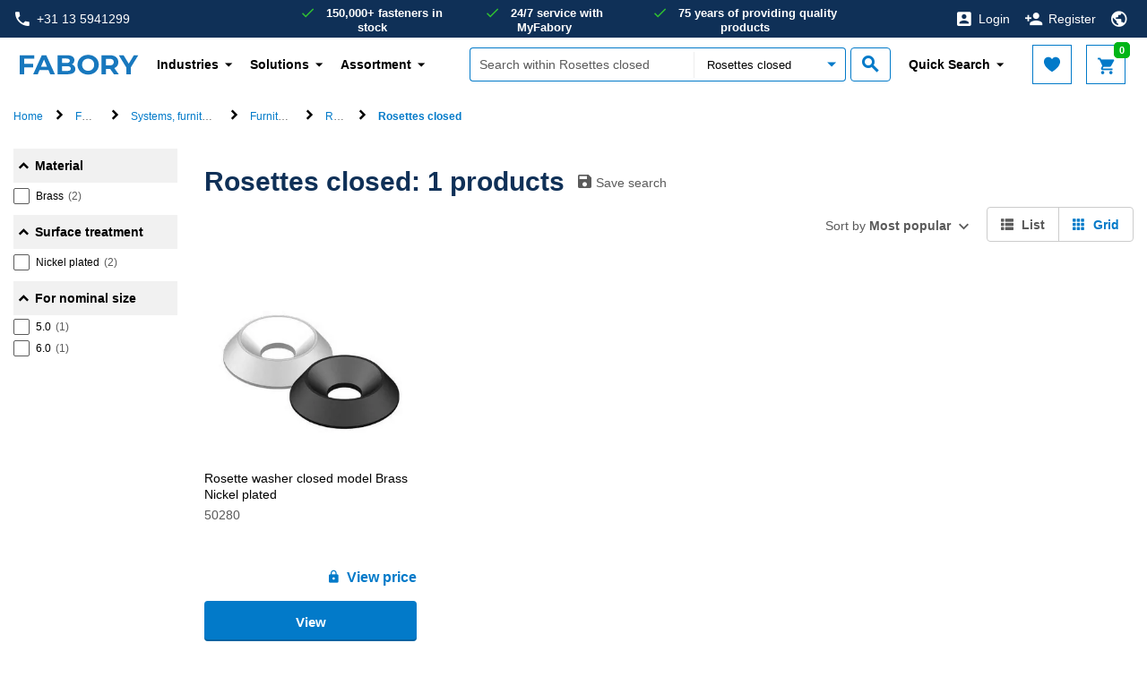

--- FILE ---
content_type: text/html;charset=UTF-8
request_url: https://www.fabory.com/en/Fasteners/Systems%2C-furniture-%26-security-fasteners/Furniture-fasteners/Rosettes/Rosettes-closed/c/0118020701
body_size: 22110
content:
<!DOCTYPE html>
<html lang="en">
<head>
    <!-- Google Tag Manager -->
    <script defer type="text/javascript">
    /* ################## Analytics mediator ################## */
    var mediator = (function () {
        var subscribe = function (tracker, fn) {
                if (!mediator.trackers[tracker]) {
                    mediator.trackers[tracker] = [];
                }
                mediator.trackers[tracker].push({context: this, callback: fn});
                return this;
            },

            publish = function (tracker) {
                if (!mediator.trackers[tracker]) {
                    return false;
                }
                var args = Array.prototype.slice.call(arguments, 1);
                for (var i = 0, l = mediator.trackers[tracker].length; i < l; i++) {
                    var subscription = mediator.trackers[tracker][i];
                    subscription.callback.apply(subscription.context, args);
                }
                return this;
            },

            publishAll = function () {
                if (Object.keys(mediator.trackers).length === 0) {
                    return false;
                }
                for (var tracker in mediator.trackers) {
                    var args = [tracker].concat(Array.prototype.slice.call(arguments));
                    mediator.publish.apply(this, args);
                }
                return this;
            };

        return {
            trackers: {},
            publish: publish,
            publishAll: publishAll,
            subscribe: subscribe
        }
    })();
    /* ################## END Analytics mediator ################## */

    /* Google Analytics */

    

    var _gaq = _gaq || [];
    var dataLayer = window.dataLayer = window.dataLayer || [];

    

    var customerInfo ={
        customerId: 'Guest',
        salesOrg: '1000',
    }

    var cartData = {
        currencyCode: "",
    }

    /* ################## DataLayer ################## */
    dataLayer.push({
        'CustomerID': 'Guest',
        'asm.UserName': '',
        'Language': 'en',
        'Locale': 'en',
        'SalesSegment': 'DS',
        'SalesOrg': '1000',
        'IndustryCode': '',
        'BusinessType': '',
        'DistributionChannel': '',
        'Division': '',
    })

        
    /* ################## End DataLayer ################## */
    function trackAddToCart_google(productCode, quantityAdded) {
        _gaq.push(['_trackEvent', 'Cart', 'AddToCart', productCode, quantityAdded]);
    }

    function trackUpdateCart(productCode, initialQuantity, newQuantity) {
        if (initialQuantity != newQuantity) {
            if (initialQuantity > newQuantity) {
                _gaq.push(['_trackEvent', 'Cart', 'RemoveFromCart', productCode, initialQuantity - newQuantity]);
            } else {
                _gaq.push(['_trackEvent', 'Cart', 'AddToCart', productCode, newQuantity - initialQuantity]);
            }
        }
    }

    function trackRemoveFromCart(productCode, initialQuantity) {
        _gaq.push(['_trackEvent', 'Cart', 'RemoveFromCart', productCode, initialQuantity]);
    }

    function trackRemoveFromCartDatalayer(productsData) {
        dataLayer.push({
            "event": "remove_from_cart",
            "ecommerce": {
                "CustomerID": customerInfo.customerId, // The CustomerID of the logged-in user; replace this with the dynamic ID
                "currency": cartData.currencyCode, // Ensure the correct currency is used
                "value": productsData.totalPrice, // Replace 'productTotalValue' with the actual total value of the removed product
                "items": productsData.products
            }
        });
    }

    function trackRemoveProductFromCart(data) {
        // track remove from cart event GA4
        dataLayer.push({
            "event": "remove_from_cart",
            "page_type": data.pageType || "",
            "ecommerce": {
                "currency": data.currency, // Ensure the correct currency is used
                "value": data.value, // Replace with the actual total value of the removed product if available
                "items": data.products // Add the items that were removed from the cart
            }
        });
    }

    function trackRegistration(eventAction) {
        dataLayer.push({
            'event': 'genericTrackingEvent', 'eventCategory': 'registrationForm', 'eventAction': eventAction
        });
    }

    function trackProductDetailsView(data) {
        dataLayer.push({
            "event": "view_item",
            "page_type": data.pageType,
            "ecommerce": {
                "items": [data.product]
            }
        });

        /*
        dataLayer.push({
            'ecomPre': {
                'currencyCode': currency,
                'detail': {
                    'actionField': {'': ''},
                    'products': [data]
                }
            },
            'events': {
                'category': 'ecommerce',
                'action': 'productDetailView'
            },
            'event': 'preProductDetailView'
        });
        */
    }

    function trackProductSearchWithFilters(eventCategory, eventAction, eventLabel) {
        dataLayer.push({
            'eventCategory': 'Product Filter-' + eventCategory,
            'eventAction': eventAction,
            'eventLabel': eventLabel
        })
    }

    function googleAnalyticsAddToCart(currency, data) {
        dataLayer.push({
            "event": "add_to_cart",
            "page_type": data.pageType || "",
            "item_list_name": data.itemListName || "",
            "ecommerce": {
                "currency": currency,
                "items": data.products,
                "value": data.value
            }
        });
    }

    function trackViewCartPage(data) {
        dataLayer.push({
            "event": "view_cart",
            "page_type": data.pageType || "",
            "ecommerce": {
                "currency": data.currency || "",
                "items": data.products,
                "value": data.value // Total value of the cart
            }
        });
    }

    function gtmTrackSearchProducts(data) {
        dataLayer.push({
            "event": "view_item_list",
            "page_type": data.pageType || "",
            "ecommerce": {
                "items": data.products
            }
        });
        
        /*
        dataLayer.push({
            'intSearchTool': 'solar',
            'intSearchTerm': data.searchedTerm,
            'intSearchResults': data.intSearchResults,
            'ecomPre': {
                'currencyCode': data.currencyIso,
                'impressions': data.impressions
            },
            'events': {
                'category': 'ecommerce',
                'action': 'productImpressions'
            },
            'event': 'preImpressions'
        })
        */
    }

    function googleAnalyticsProductClick(data) {
        dataLayer.push({
            "event": "select_item",
            "page_type": data.pageType || "",
            "ecommerce": {
                "items": data.products
            }
        });
        /*
        dataLayer.push({
            'ecomPre': {
                'currencyCode': currency,
                'click': {
                    'actionField': {
                        'list': pageType
                    },
                    'products': [product]
                }
            },
            'events': {
                'category': 'ecommerce',
                'action': 'productClick'
            },
            'event': 'preProductClick',
            'eventCallback': function () {
                document.location = destinationUrl;
            }
        });
        */
    }

    function googleAnalyticsGACartError(cartErrorCode) {
        dataLayer.push({
            'event': 'cartError',
            'cartErrorCode': cartErrorCode.toString()
        });
    }

    function googleAnalyticsImpressions(data) {
        dataLayer.push({
            "event": "view_item_list",
            "page_type": data.pageType || "",
            "ecommerce": {
                "items": data.products
            }
        });

        /*
        dataLayer.push({
            'ecomPre': {
                'currencyCode': currencyIsoCode,
                'impressions': products
            },
            'events': {
                'category': 'ecommerce',
                'action': 'productImpressions'
            },
            'event': 'preImpressions'
        });
        */
    }

    function googleAnalyticsChangeCheckoutMode(step, mode) {
        dataLayer.push({
            'ecommerce': {
                'checkout_option': {
                    'actionField': {
                        'step': step,
                        'option': mode
                    }
                }
            },
            'events': {
                'category': 'ecommerce',
                'action': 'checkoutOption'
            },
            'event': 'eecCheckoutOption'
        });
    }

    function trackViewItemList(data) {
        dataLayer.push({
            "event": "view_item_list",
            "page_type": data.pageType || "",
            "ecommerce": {
                "items": data.products
            }
        });
    }

    function trackAddToWishlist(data) {
        dataLayer.push({
            "event": "add_to_wishlist",
            "page_type": data.pageType || "",
            "ecommerce": {
                "items": data.products
            }
        });
    }

    function trackViewCrossSell(data) {
        dataLayer.push({
            "event": "view_cross_sell",
            "page_type": data.pageType || "",
            "ecommerce": {
                "items": data.products
            }
        });
    }

    function trackSelectCrossSell(data) {
        dataLayer.push({
            "event": "select_cross_sell",
            "page_type": data.pageType || "",
            "ecommerce": {
                "items": data.products
            }
        });
    }

    function trackBeginCheckout(data) {
        dataLayer.push({
            "event": "begin_checkout",
            "page_type": data.pageType || "",
            "ecommerce": {
                "value": data.value,
                "currency": data.currency || "",
                "items": data.products
            }
        });
    }

    function trackAddShippingInfo(data) {
        dataLayer.push({
            "event": "add_shipping_info",
            "page_type": data.pageType || "",
            "ecommerce": {
                "shipping_tier": data.shippingTier || "",
                "value": data.value,
                "currency": data.currency || "",
                "items": data.products
            }
        });
    }

    function trackAddPaymentInfo(data) {
        dataLayer.push({
            "event": "add_payment_info",
            "page_type": data.pageType || "",
            "ecommerce": {
                "payment_type": data.paymentType || "",
                "value": data.value,
                "currency": data.currency || "",
                "items": data.products,
            }
        });
    }

    function trackPurchase(data) {
        dataLayer.push({
            "event": "purchase",
            "page_type": data.pageType || "",
            "ecommerce": {
                "transaction_id": data.transactionId || "",
                "value": data.value,
                "currency": data.currency || "",
                "tax": data.tax || 0,
                "shipping": data.shipping || 0,
                "coupon": data.coupon || "",
                "items": data.products
            }
        });
    }

    function trackViewPromotion(data) {
        dataLayer.push({
            "event": "view_promotion",
            "page_type": data.pageType || "",
            "ecommerce": {
                "items": data.products
            }
        });
    }

    function trackSelectPromotion(data) {
        dataLayer.push({
            "event": "select_promotion",
            "page_type": data.pageType || "",
            "ecommerce": {
                "items": data.products
            }
        });
    }

    function trackSearchResults(data) {
        dataLayer.push({
            "event": "search_results",
            "ecommerce": {
                "search_term": data.searchTerm || "",
                "search_result_count": data.searchResultCount || 0,
            }
        });
    }

    function trackDisableCrossSell(data) {
        dataLayer.push({
            "event": "disable_cross_sell"
        });
    }

    function clearPreviousEcommerceData() {
        dataLayer.push({ ecommerce: null });  // Clear the previous ecommerce object.
    }

    window.mediator.subscribe('gtmTrackSearchProducts', function (data) {
        if (data.products) {
            clearPreviousEcommerceData();
            gtmTrackSearchProducts(data);
        }
    });

    window.mediator.subscribe('trackRegistration', function (data) {
        if (data.eventAction) {
            clearPreviousEcommerceData();
            trackRegistration(data.eventAction);
        }
    });

    window.mediator.subscribe('trackAddToCart', function (data) {
        if (data.productCode && data.quantity) {
            clearPreviousEcommerceData();
            trackAddToCart_google(data.productCode, data.quantity);
        }
    });

    window.mediator.subscribe('trackUpdateCart', function (data) {
        if (data.productCode && data.initialCartQuantity && data.newCartQuantity) {
            clearPreviousEcommerceData();
            trackUpdateCart(data.productCode, data.initialCartQuantity, data.newCartQuantity);
        }
    });

    window.mediator.subscribe('trackRemoveFromCart', function (data) {
        if (data.productCode && data.initialCartQuantity) {
            clearPreviousEcommerceData();
            trackRemoveFromCart(data.productCode, data.initialCartQuantity);
        }
    });

    window.mediator.subscribe('trackRemoveFromCartDatalayer', function (data) {
        if (data.products && data.products.length) {
            clearPreviousEcommerceData();
            trackRemoveFromCartDatalayer(data);
        }
    });

    window.mediator.subscribe('trackProductDetailsView', function (data) {
        if (data.product) {
            clearPreviousEcommerceData();
            trackProductDetailsView(data);
        }
    });

    window.mediator.subscribe('GoogleAnalyticsAddToCart', function (currency, data) {
        if (currency && data) {
            clearPreviousEcommerceData();
            googleAnalyticsAddToCart(currency, data);
        }
    });

    window.mediator.subscribe('trackProductSearchWithFilters', function (data) {
        if (data.eventCategory && data.eventAction && data.eventLabel) {
            clearPreviousEcommerceData();
            trackProductSearchWithFilters(data.eventCategory, data.eventAction, data.eventLabel);
        }
    });

    window.mediator.subscribe('GAProductClick', function (data) {
        if (data.products) {
            clearPreviousEcommerceData();
            googleAnalyticsProductClick(data);
        }
    });

    window.mediator.subscribe('GACartError', function (data) {
        if (data.cartErrorCode) {
            clearPreviousEcommerceData();
            googleAnalyticsGACartError(data.cartErrorCode);
        }
    });

    window.mediator.subscribe('GAImpressions', function (data) {
        if (data.products) {
            clearPreviousEcommerceData();
            googleAnalyticsImpressions(data.products);
        }
    });

    window.mediator.subscribe('changeCheckoutMode', function (data) {
        if (data.step && data.mode) {
            clearPreviousEcommerceData();
            googleAnalyticsChangeCheckoutMode(data.step, data.mode);
        }
    });

    window.mediator.subscribe('trackCheckoutEventOnCartPage', function (productsData) {
        clearPreviousEcommerceData();
        trackCheckoutEventOnCartPage(productsData);
    });

    window.mediator.subscribe('trackViewItemList', function (data) {
        clearPreviousEcommerceData();
        trackViewItemList(data);
    });

    window.mediator.subscribe('trackAddToWishlist', function (data) {
        if (data.products) {
            clearPreviousEcommerceData();
            trackAddToWishlist(data);
        }
    });

    window.mediator.subscribe('trackViewCrossSell', function (data) {
        if (data.products) {
            clearPreviousEcommerceData();
            trackViewCrossSell(data);
        }
    });

    window.mediator.subscribe('trackSelectCrossSell', function (data) {
        if (data.products) {
            clearPreviousEcommerceData();
            trackSelectCrossSell(data);
        }
    });

    window.mediator.subscribe('trackViewCartPage', function (data) {
        if (data.products) {
            clearPreviousEcommerceData();
            trackViewCartPage(data);
        }
    });

    window.mediator.subscribe('trackRemoveProductFromCart', function (data) {
        if (data.products) {
            clearPreviousEcommerceData();
            trackRemoveProductFromCart(data);
        }
    });

    window.mediator.subscribe('trackBeginCheckout', function (data) {
        if (data.products) {
            clearPreviousEcommerceData();
            trackBeginCheckout(data);
        }
    });

    window.mediator.subscribe('trackAddShippingInfo', function (data) {
        if (data.products) {
            clearPreviousEcommerceData();
            trackAddShippingInfo(data);
        }
    });

    window.mediator.subscribe('trackAddPaymentInfo', function (data) {
        if (data.products) {
            clearPreviousEcommerceData();
            trackAddPaymentInfo(data);
        }
    });

    window.mediator.subscribe('trackPurchase', function (data) {
        if (data.products) {
            clearPreviousEcommerceData();
            trackPurchase(data);
        }
    });

    window.mediator.subscribe('trackViewPromotion', function (data) {
        if (data.products) {
            clearPreviousEcommerceData();
            trackViewPromotion(data);
        }
    });

    window.mediator.subscribe('trackSelectPromotion', function (data) {
        if (data.products) {
            clearPreviousEcommerceData();
            trackSelectPromotion(data);
        }
    });

    window.mediator.subscribe('trackSearchResults', function (data) {
        clearPreviousEcommerceData();
        trackSearchResults(data);
    });

    window.mediator.subscribe('trackDisableCrossSell', function () {
        clearPreviousEcommerceData();
        trackDisableCrossSell();
    });

</script><script defer>
        (function(w,d,s,l,i){w[l]=w[l]||[];w[l].push({'gtm.start':
                new Date().getTime(),event:'gtm.js'});var f=d.getElementsByTagName(s)[0],
            j=d.createElement(s),dl=l!='dataLayer'?'&l='+l:'';j.async=true;j.src=
            'https://sgtm.fabory.com/proxy_tms.js?id='+i+dl;f.parentNode.insertBefore(j,f);
        })(window,document,'script','dataLayer','GTM-PL6PCR3');
    </script>
    <!-- End Google Tag Manager -->

    <title>
        Visit Fabory and purchase Rosettes closed and other fastener products for quality and convenience.</title>


<meta http-equiv="Content-Type" content="text/html; charset=utf-8"/>
    <meta http-equiv="X-UA-Compatible" content="IE=edge">
    <meta charset="utf-8">
    <meta name="viewport" content="width=device-width, initial-scale=1, user-scalable=no">

    <meta name="description" content="Fabory carries a full line of Rosettes closed that come in a plethora of sizes, shapes, and materials. Make Fabory your premier fastener supplier.">
<meta name="robots" content="index,follow">
<link rel="canonical" href="https://www.fabory.com/en/Fasteners/Systems%2C-furniture-%26-security-fasteners/Furniture-fasteners/Rosettes/Rosettes-closed/c/0118020701"/>
    <link rel="alternate" hreflang="de" href="https://www.fabory.com/de_XP/Verbindungselemente/Systeme%2C-M%C3%B6bel-%26-Sicherheitsverschl%C3%BCsse/M%C3%B6belverbindungselemente/Rosette/Rosette%2C-geschlossen/c/0118020701">
            <link rel="alternate" hreflang="pt" href="https://www.fabory.com/pt/Fixa%C3%A7%C3%A3o/Parafusos-de-seguran%C3%A7a-Sistemas-de-fixa%C3%A7%C3%A3o/Fixa%C3%A7%C3%A3o-para-mobili%C3%A1rio/Anilhas-com-gola/Anilhas-com-gola-fechadas/c/0118020701">
            <link rel="alternate" hreflang="en" href="https://www.fabory.com/en/Fasteners/Systems%2C-furniture-%26-security-fasteners/Furniture-fasteners/Rosettes/Rosettes-closed/c/0118020701">
            <link rel="alternate" hreflang="it" href="https://www.fabory.com/it_XP/Elementi-di-fissaggio/Sistemi-e-dispositivi-di-fissaggio-mobili-e-sicurezza/Elementi-di-fissaggio-per-mobili/Rosette/Rosette-chiuse/c/0118020701">
            <link rel="alternate" hreflang="fr" href="https://www.fabory.com/fr/Fixations/Syst%C3%A8mes-de-fixat-%2C-d%27ameublement-et-de-s%C3%A9curit%C3%A9/Fixation-de-meubles/Rondelles-cuvettes/Rondelles-cuvettes-ferm%C3%A9/c/0118020701">
            <link rel="alternate" hreflang="nl-be" href="https://www.fabory.com/nl_BE/Bevestigingsartikelen/Systemen%2C-meubel--%26-security-fasteners/Meubelbevestigers/Kraalringen/Kraalringen-gesloten/c/0118020701">
            <link rel="alternate" hreflang="hu" href="https://www.fabory.com/hu/K%C3%B6t%C5%91elemek/Speci%C3%A1lis-term%C3%A9kek/B%C3%BAtorr%C3%B6gz%C3%ADt%C5%91k/Rozett%C3%A1k/Z%C3%A1rt-rozett%C3%A1k/c/0118020701">
            <link rel="alternate" hreflang="es" href="https://www.fabory.com/es/Fijaci%C3%B3n/Tornillos-de-seguridad-%26-Sistemas-de-fijaci%C3%B3n/Fijaci%C3%B3n-para-mobiliario/Arandela-con-cuello/Arandela-con-cuello-cerrada/c/0118020701">
            <link rel="alternate" hreflang="zh" href="https://www.fabory.com/zh/Fasteners/Systems%2C-furniture-%26-security-fasteners/Furniture-fasteners/Rosettes/Rosettes-closed/c/0118020701">
            <link rel="alternate" hreflang="cs" href="https://www.fabory.com/cs/Spojovac%C3%AD-materi%C3%A1l/N%C3%A1bytk%C3%A1%C5%99sk%C3%BD-a-bezpe%C4%8Dnostn%C3%AD-materi%C3%A1l/N%C3%A1bytk%C3%A1%C5%99sk%C3%A9-%C5%A1rouby/Rozety/Rozety-uzav%C5%99en%C3%A9/c/0118020701">
            <link rel="alternate" hreflang="fr-be" href="https://www.fabory.com/fr_BE/Fixations/Syst%C3%A8mes-de-fixat-%2C-d%27ameublement-et-de-s%C3%A9curit%C3%A9/Fixation-de-meubles/Rondelles-cuvettes/Rondelles-cuvettes-ferm%C3%A9/c/0118020701">
            <link rel="alternate" hreflang="sk" href="https://www.fabory.com/sk/Spojovac%C3%AD-materi%C3%A1l/N%C3%A1bytk%C3%A1rsky-bezpe%C4%8Dnostn%C3%BD-materi%C3%A1l/N%C3%A1bytk%C3%A1rske-skrutky/Rozety/Rozety-uzavret%C3%A9/c/0118020701">
            <link rel="alternate" hreflang="pl" href="https://www.fabory.com/pl/Elementy-z%C5%82%C4%85czne/Elementy-z%C5%82%C4%85czne-sys-%2C-meblowe-%26-zabezpieczaj%C4%85ce/Elementy-z%C5%82%C4%85czne-do-mebli/Rozety/Rozety-zamkni%C4%99te/c/0118020701">
            <link rel="alternate" hreflang="ro" href="https://www.fabory.com/ro/Organe-de-asamblare/Sist-%2C-elem-de-fixare-de-mobilier-%C8%99i-securitate/Elemente-de-fixare-pentru-mobilier/Rozete/Rozete-model-%C3%AEnchis/c/0118020701">
            <link rel="alternate" hreflang="en-gb" href="https://www.fabory.com/en_GB/Fasteners/Systems%2C-furniture-%26-security-fasteners/Furniture-fasteners/Rosettes/Rosettes-closed/c/0118020701">
            <link rel="alternate" hreflang="nl" href="https://www.fabory.com/nl/Bevestigingsartikelen/Systemen%2C-meubel--%26-security-fasteners/Meubelbevestigers/Kraalringen/Kraalringen-gesloten/c/0118020701">
            <link rel="alternate" hreflang="x-default" href="https://www.fabory.com/en/Fasteners/Systems%2C-furniture-%26-security-fasteners/Furniture-fasteners/Rosettes/Rosettes-closed/c/0118020701">
    <link rel="apple-touch-icon" sizes="180x180" href="/_ui/responsive/theme-fabory/images/icons/apple-touch-icon.png">
   	<link rel="icon" type="image/png" sizes="32x32" href="/_ui/responsive/theme-fabory/images/icons/favicon_32x32.png">
   	<link rel="icon" type="image/png" sizes="16x16" href="/_ui/responsive/theme-fabory/images/icons/favicon_16x16.png">
   	<link rel="manifest" href="/_ui/responsive/theme-fabory/images/icons/manifest.json">
   	<link rel="mask-icon" href="/_ui/responsive/theme-fabory/images/icons/safari_pinned_tab.svg" color="#007ac9">
   	<link rel="shortcut icon"  href="/_ui/responsive/theme-fabory/images/icons/favicon.ico">
    <meta name="msapplication_TileColor" content="#2d89ef">
    <meta name="msapplication_TileImage" content="/_ui/responsive/theme-fabory/images/icons/mstile_144x144.png">
    <meta name="msapplication_config" content="/_ui/responsive/theme-fabory/images/icons/browserconfig.xml">
    <meta name="theme_color" content="#ffffff">

    <meta name="norton-safeweb-site-verification" content="1d56tbp5vet2noi1w7-9080ouzm0-zzbq016clivr4dgtazuni8t3dqe5idmlyj0jqb2-565-qlt9c1wzzlvsa7c0yzqp-1gi4mb2b585-7u733mfjgkxbhju4zev3a8" />

    <meta name="smartbanner:title" content="Fabory app">
    <meta name="smartbanner:author" content="Fabory Group">
    <meta name="smartbanner:price-suffix-apple" content="Download in the App Store">
    <meta name="smartbanner:price-suffix-google" content="Download in Google Play">
    <meta name="smartbanner:icon-apple" content="/_ui/responsive/theme-fabory/images/icons/apple-touch-icon.png">
    <meta name="smartbanner:icon-google" content="/_ui/responsive/theme-fabory/images/icons/apple-touch-icon.png">
    <meta name="smartbanner:button" content="View">
    <meta name="smartbanner:button-url-apple" content="https://apps.apple.com/us/app/1589748008">
    <meta name="smartbanner:button-url-google" content="https://play.google.com/store/apps/details?id=com.fabory.myfabory2&pli=1">
    <meta name="smartbanner:enabled-platforms" content="android,ios">
    <meta name="smartbanner:hide-path" content="/">
    <meta name="smartbanner:custom-design-modifier" content="fabory">
    <meta name="smartbanner:exclude-user-agent-regex" content="^.*(Version).*Safari">
    <link rel="stylesheet" href="/_ui/responsive/common/smartbanner/smartbanner.min.css">
    <script src="/_ui/responsive/common/smartbanner/smartbanner.min.js"></script>
<meta name="apple-itunes-app" content="app-id=1589748008">
<link rel="stylesheet" type="text/css" media="all" href="/wro/fabory_responsive.css?v=1768507128" />
		<link rel="stylesheet" type="text/css" media="all" href="/wro/addons_responsive.css?v=1768507128" />
	




  







<!--[if lt IE 9]>
    <script src="https://oss.maxcdn.com/html5shiv/3.7.3/html5shiv.min.js"></script>
    <script src="https://oss.maxcdn.com/respond/1.4.2/respond.min.js"></script>
    <![endif]-->
</head>

<body class="page-faboryArticleListingPage pageType-CategoryPage template-pages-addon--faboryhybrisaddonsextenderaddon-pages-alp-faboryArticleListingPageTemplate  smartedit-page-uid-faboryArticleListingPage smartedit-page-uuid-eyJpdGVtSWQiOiJmYWJvcnlBcnRpY2xlTGlzdGluZ1BhZ2UiLCJjYXRhbG9nSWQiOiJmd3NDb250ZW50Q2F0YWxvZyIsImNhdGFsb2dWZXJzaW9uIjoiT25saW5lIn0= smartedit-catalog-version-uuid-fwsContentCatalog/Online  language-en">
<!-- Google Tag Manager (noscript) -->
  <noscript><iframe src="https://sgtm.fabory.com/ns.html?id=GTM-PL6PCR3" height="0" width="0" style="display:none;visibility:hidden"></iframe></noscript>

<!-- End Google Tag Manager (noscript) -->

<a href="#skip-to-content" class="skiptocontent" data-role="none">text.skipToContent</a>
        <a href="#skiptonavigation" class="skiptonavigation" data-role="none">text.skipToNavigation</a>


        <div id="menu-open" class="visible-xs"></div>
<!-- Notification -->
<div class="yCmsContentSlot">
<div class="yCmsComponent yComponentWrapper notificationHeaderWrapper">
</div></div><!-- Notification -->

<div id="navbar-wrapper">
    <!-- Topbar // -->
    <nav id="navbar-secondary" class="navbar navbar-default hidden-xs">
        <div class="container-fluid">
            <div class="row">
                <div class="col-lg-3 col-md-3 col-sm-4 pr-0">
                    <a href="tel:+31135941299" class="phone">
                <i class="zmdi zmdi-phone"></i>+31 13 5941299</a>
    </div>
                <div class="col-lg-6 hidden-md hidden-sm pr-0 pl-0 text-center">
                    <!-- Unique Selling Points // -->
                    <div class="text-center">
                        <ul class="yCmsContentSlot list-unstyled list-inline list-usp hidden-xs">
<li class="yCmsComponent">
<span>150,000+ fasteners in stock</span></li><li class="yCmsComponent">
<span>24/7 service with MyFabory</span></li><li class="yCmsComponent">
<span>75 years of providing quality products</span></li></ul></div>
                </div>
                <div class="col-lg-3 col-md-9 col-sm-8 pl-0">
                    <ul class="yCmsContentSlot nav navbar-nav navbar-right">
<li class="no-divider mobile-navigation">
        <a href="/en/login"><i class="zmdi zmdi-account-box"></i><span class="hidden-xs">Login</span></a>
        </li>
    <li class="no-divider mobile-navigation hidden-xs">
        <a href="/en/register"><i class="zmdi zmdi-account-add"></i><span class="hidden-xs">Register</span></a>
    </li>
<li class="no-divider mobile-navigation">
    








  <a href="#" data-toggle="dropdown">
   
      
         <i class="zmdi zmdi-globe"></i>
      
      
   
  </a>

  
<ul class="dropdown-menu multi-col drop-down-mobile-menu dropdown-menu-lang">
    <li>

        
        
        <ul class="list-unstyled countries mobile-language-country-menu">
            <li class="caption">Country</li>
            
                
                    
                    
                    
                        
                            <li class="mobile-language-selector mobile-available-languages">
                                <a id="BE__belgium__orgunit"
                                   class=""
                                   href="#" class="orgUnit">Belgium</a>
                            </li>
                        
                    
                

            
                
                    
                    
                    
                        
                            <li class="mobile-language-selector mobile-available-languages">
                                <a id="CZ__czech_republic__orgunit"
                                   class=""
                                   href="#" class="orgUnit">Czech Republic</a>
                            </li>
                        
                    
                

            
                
                    
                    
                    
                        
                    
                

            
                
                    
                    
                    
                        
                            <li class="mobile-language-selector mobile-available-languages">
                                <a id="FR__france__orgunit"
                                   class=""
                                   href="#" class="orgUnit">France</a>
                            </li>
                        
                    
                

            
                
                    
                    
                    
                        
                            <li class="mobile-language-selector mobile-available-languages">
                                <a id="DE__germany__orgunit"
                                   class=""
                                   href="#" class="orgUnit">Germany</a>
                            </li>
                        
                    
                

            
                
                    
                    
                    
                        
                    
                

            
                
                    
                    
                    
                        
                            <li class="mobile-language-selector mobile-available-languages">
                                <a id="HU__hungary__orgunit"
                                   class=""
                                   href="#" class="orgUnit">Hungary</a>
                            </li>
                        
                    
                

            
                
                    
                    
                        <li class="mobile-language-selector mobile-available-languages">
                            <a id="IT__italy__orgunit"  href="#" class="orgUnit ">Italy</a>
                        </li>
                    
                    
                

            
                
                    
                    
                    
                        
                            <li class="mobile-language-selector mobile-available-languages">
                                <a id="NL__netherlands__orgunit"
                                   class=""
                                   href="#" class="orgUnit">Netherlands</a>
                            </li>
                        
                    
                

            
                
                    
                    
                    
                        
                            <li class="mobile-language-selector mobile-available-languages">
                                <a id="PL__poland__orgunit"
                                   class=""
                                   href="#" class="orgUnit">Poland</a>
                            </li>
                        
                    
                

            
                
                    
                    
                    
                        
                            <li class="mobile-language-selector mobile-available-languages">
                                <a id="PT__portugal__orgunit"
                                   class=""
                                   href="#" class="orgUnit">Portugal</a>
                            </li>
                        
                    
                

            
                
                    
                    
                    
                        
                            <li class="mobile-language-selector mobile-available-languages">
                                <a id="RO__romania__orgunit"
                                   class=""
                                   href="#" class="orgUnit">Romania</a>
                            </li>
                        
                    
                

            
                
                    
                    
                    
                        
                            <li class="mobile-language-selector mobile-available-languages">
                                <a id="SK__slovakia__orgunit"
                                   class=""
                                   href="#" class="orgUnit">Slovakia</a>
                            </li>
                        
                    
                

            
                
                    
                    
                    
                        
                            <li class="mobile-language-selector mobile-available-languages">
                                <a id="ES__spain__orgunit"
                                   class=""
                                   href="#" class="orgUnit">Spain</a>
                            </li>
                        
                    
                

            
                
                    
                    
                    
                        
                            <li class="mobile-language-selector mobile-available-languages">
                                <a id="GB__united_kingdom__orgunit"
                                   class=""
                                   href="#" class="orgUnit">United Kingdom</a>
                            </li>
                        
                    
                

            
                
                    
                    
                    
                        
                    
                

            

            <li class="caption pt-2">Other</li>
            
            <li class="mobile-language-selector mobile-available-languages">
                 <a id="__other__orgunit"  href="#" class="orgUnit ">Fabory Group</a>
             </li>

            
                
            
                
            
                
                    <li class="mobile-language-selector mobile-available-languages">
                    <a id="__export__orgunit"
                            href="#" class="orgUnit active">Europe</a>
                    </li>
                
            
                
            
                
            
                
            
                
            
                
            
                
            
                
            
                
            
                
            
                
            
                
                    <li class="mobile-language-selector mobile-available-languages">
                    <a id="CN__china__orgunit"
                            href="#" class="orgUnit ">中国</a>
                    </li>
                
            
            
        </ul>
        
        
    


    <ul class="list-unstyled other mobile-language-country-menu">
        <li class="caption">Language</li>
        









    <li id="BE_languages"
        class="language-country language hide">

            


        <ul class="list-inline mobile-language-options">
            
                <li class="mobile-language-selector">
                    <a id="language__nl_BE" href="#" class="language-to-select ">Dutch</a>
                </li>
            
                <li class="mobile-language-selector">
                    <a id="language__fr_BE" href="#" class="language-to-select ">French</a>
                </li>
            
                <li class="mobile-language-selector">
                    <a id="language__en_BE" href="#" class="language-to-select ">English</a>
                </li>
            
        </ul>

    </li>


    <li id="CZ_languages"
        class="language-country language hide">

            


        <ul class="list-inline mobile-language-options">
            
                <li class="mobile-language-selector">
                    <a id="language__cs" href="#" class="language-to-select ">Czech</a>
                </li>
            
                <li class="mobile-language-selector">
                    <a id="language__en_CZ" href="#" class="language-to-select ">English</a>
                </li>
            
        </ul>

    </li>


    <li id="_languages"
        class="language-country language ">

            


        <ul class="list-inline mobile-language-options">
            
                <li class="mobile-language-selector">
                    <a id="language__en" href="#" class="language-to-select active">English</a>
                </li>
            
                <li class="mobile-language-selector">
                    <a id="language__fr_XP" href="#" class="language-to-select ">French</a>
                </li>
            
                <li class="mobile-language-selector">
                    <a id="language__de_XP" href="#" class="language-to-select ">German</a>
                </li>
            
                <li class="mobile-language-selector">
                    <a id="language__es_XP" href="#" class="language-to-select ">Spanish</a>
                </li>
            
                <li class="mobile-language-selector">
                    <a id="language__it_XP" href="#" class="language-to-select ">Italian</a>
                </li>
            
        </ul>

    </li>


    <li id="FR_languages"
        class="language-country language hide">

            


        <ul class="list-inline mobile-language-options">
            
                <li class="mobile-language-selector">
                    <a id="language__fr" href="#" class="language-to-select ">French</a>
                </li>
            
                <li class="mobile-language-selector">
                    <a id="language__en_FR" href="#" class="language-to-select ">English</a>
                </li>
            
        </ul>

    </li>


    <li id="DE_languages"
        class="language-country language hide">

            


        <ul class="list-inline mobile-language-options">
            
                <li class="mobile-language-selector">
                    <a id="language__de" href="#" class="language-to-select ">German</a>
                </li>
            
                <li class="mobile-language-selector">
                    <a id="language__en_DE" href="#" class="language-to-select ">English</a>
                </li>
            
        </ul>

    </li>


    <li id="HU_languages"
        class="language-country language hide">

            


        <ul class="list-inline mobile-language-options">
            
                <li class="mobile-language-selector">
                    <a id="language__hu" href="#" class="language-to-select ">Hungarian</a>
                </li>
            
                <li class="mobile-language-selector">
                    <a id="language__en_HU" href="#" class="language-to-select ">English</a>
                </li>
            
        </ul>

    </li>


    <li id="NL_languages"
        class="language-country language hide">

            


        <ul class="list-inline mobile-language-options">
            
                <li class="mobile-language-selector">
                    <a id="language__nl" href="#" class="language-to-select ">Dutch</a>
                </li>
            
                <li class="mobile-language-selector">
                    <a id="language__en_NL" href="#" class="language-to-select ">English</a>
                </li>
            
        </ul>

    </li>


    <li id="PL_languages"
        class="language-country language hide">

            


        <ul class="list-inline mobile-language-options">
            
                <li class="mobile-language-selector">
                    <a id="language__pl" href="#" class="language-to-select ">Polish</a>
                </li>
            
                <li class="mobile-language-selector">
                    <a id="language__en_PL" href="#" class="language-to-select ">English</a>
                </li>
            
        </ul>

    </li>


    <li id="PT_languages"
        class="language-country language hide">

            


        <ul class="list-inline mobile-language-options">
            
                <li class="mobile-language-selector">
                    <a id="language__pt" href="#" class="language-to-select ">Portuguese</a>
                </li>
            
                <li class="mobile-language-selector">
                    <a id="language__en_PT" href="#" class="language-to-select ">English</a>
                </li>
            
        </ul>

    </li>


    <li id="RO_languages"
        class="language-country language hide">

            


        <ul class="list-inline mobile-language-options">
            
                <li class="mobile-language-selector">
                    <a id="language__ro" href="#" class="language-to-select ">Romanian</a>
                </li>
            
                <li class="mobile-language-selector">
                    <a id="language__en_RO" href="#" class="language-to-select ">English</a>
                </li>
            
        </ul>

    </li>


    <li id="SK_languages"
        class="language-country language hide">

            


        <ul class="list-inline mobile-language-options">
            
                <li class="mobile-language-selector">
                    <a id="language__sk" href="#" class="language-to-select ">Slovak</a>
                </li>
            
                <li class="mobile-language-selector">
                    <a id="language__en_SK" href="#" class="language-to-select ">English</a>
                </li>
            
        </ul>

    </li>


    <li id="ES_languages"
        class="language-country language hide">

            


        <ul class="list-inline mobile-language-options">
            
                <li class="mobile-language-selector">
                    <a id="language__es" href="#" class="language-to-select ">Spanish</a>
                </li>
            
                <li class="mobile-language-selector">
                    <a id="language__en_ES" href="#" class="language-to-select ">English</a>
                </li>
            
        </ul>

    </li>


    <li id="GB_languages"
        class="language-country language hide">

            


        <ul class="list-inline mobile-language-options">
            
                <li class="mobile-language-selector">
                    <a id="language__en_GB" href="#" class="language-to-select ">English</a>
                </li>
            
        </ul>

    </li>


    <li id="CN_languages"
        class="language-country language hide">

            


        <ul class="list-inline mobile-language-options">
            
                <li class="mobile-language-selector">
                    <a id="language__zh" href="#" class="language-to-select ">Simplified Chinese</a>
                </li>
            
        </ul>

    </li>





    <li id="IT_languages" class="language-country language hide">
        

        <ul class="list-inline mobile-language-options">
            <li class="mobile-language-selector">
                <a id="language__it_XP" href="#" class="language-to-select">Italian</a>
            </li>
            <li class="mobile-language-selector">
                <a id="language__en" href="#" class="language-to-select">English</a>
            </li>
        </ul>
    </li>


<!-- Default Country Language [] -->


    </ul>
    </li>
</ul></li></ul></div>
            </div>
        </div>
    </nav>

    <!-- // Topbar -->

    <!-- Navigation // -->
    <div id="navbar-sticky-container">
        <nav id="navbar-primary" class="navbar navbar-default">
            <div class="container-fluid">
                <div class="navbar-header">
                    <a href="https://www.fabory.com/en" class="navbar-brand standard-logo">
            <img alt="Fabory Homepage" src="/medias/Fabory-logo-blue.svg?context=[base64]" width="145" class="" id="logotype_brand">
        </a>
    </div>
                <!-- Menu - mobile / -->
                <ul style="position: absolute; margin: auto; top: 0;" class="yCmsContentSlot nav navbar-nav visible-xs navbar-mobile ">
<li class="yCmsComponent mobile-navigation">
<li class="no-divider mobile-navigation">
    








  <a href="#" data-toggle="dropdown">
   
      
         <i class="zmdi zmdi-globe"></i>
      
      
   
  </a>

  
<ul class="dropdown-menu multi-col drop-down-mobile-menu dropdown-menu-lang">
    <li>

        
        
        <ul class="list-unstyled countries mobile-language-country-menu">
            <li class="caption">Country</li>
            
                
                    
                    
                    
                        
                            <li class="mobile-language-selector mobile-available-languages">
                                <a id="BE__belgium__orgunit"
                                   class=""
                                   href="#" class="orgUnit">Belgium</a>
                            </li>
                        
                    
                

            
                
                    
                    
                    
                        
                            <li class="mobile-language-selector mobile-available-languages">
                                <a id="CZ__czech_republic__orgunit"
                                   class=""
                                   href="#" class="orgUnit">Czech Republic</a>
                            </li>
                        
                    
                

            
                
                    
                    
                    
                        
                    
                

            
                
                    
                    
                    
                        
                            <li class="mobile-language-selector mobile-available-languages">
                                <a id="FR__france__orgunit"
                                   class=""
                                   href="#" class="orgUnit">France</a>
                            </li>
                        
                    
                

            
                
                    
                    
                    
                        
                            <li class="mobile-language-selector mobile-available-languages">
                                <a id="DE__germany__orgunit"
                                   class=""
                                   href="#" class="orgUnit">Germany</a>
                            </li>
                        
                    
                

            
                
                    
                    
                    
                        
                    
                

            
                
                    
                    
                    
                        
                            <li class="mobile-language-selector mobile-available-languages">
                                <a id="HU__hungary__orgunit"
                                   class=""
                                   href="#" class="orgUnit">Hungary</a>
                            </li>
                        
                    
                

            
                
                    
                    
                        <li class="mobile-language-selector mobile-available-languages">
                            <a id="IT__italy__orgunit"  href="#" class="orgUnit ">Italy</a>
                        </li>
                    
                    
                

            
                
                    
                    
                    
                        
                            <li class="mobile-language-selector mobile-available-languages">
                                <a id="NL__netherlands__orgunit"
                                   class=""
                                   href="#" class="orgUnit">Netherlands</a>
                            </li>
                        
                    
                

            
                
                    
                    
                    
                        
                            <li class="mobile-language-selector mobile-available-languages">
                                <a id="PL__poland__orgunit"
                                   class=""
                                   href="#" class="orgUnit">Poland</a>
                            </li>
                        
                    
                

            
                
                    
                    
                    
                        
                            <li class="mobile-language-selector mobile-available-languages">
                                <a id="PT__portugal__orgunit"
                                   class=""
                                   href="#" class="orgUnit">Portugal</a>
                            </li>
                        
                    
                

            
                
                    
                    
                    
                        
                            <li class="mobile-language-selector mobile-available-languages">
                                <a id="RO__romania__orgunit"
                                   class=""
                                   href="#" class="orgUnit">Romania</a>
                            </li>
                        
                    
                

            
                
                    
                    
                    
                        
                            <li class="mobile-language-selector mobile-available-languages">
                                <a id="SK__slovakia__orgunit"
                                   class=""
                                   href="#" class="orgUnit">Slovakia</a>
                            </li>
                        
                    
                

            
                
                    
                    
                    
                        
                            <li class="mobile-language-selector mobile-available-languages">
                                <a id="ES__spain__orgunit"
                                   class=""
                                   href="#" class="orgUnit">Spain</a>
                            </li>
                        
                    
                

            
                
                    
                    
                    
                        
                            <li class="mobile-language-selector mobile-available-languages">
                                <a id="GB__united_kingdom__orgunit"
                                   class=""
                                   href="#" class="orgUnit">United Kingdom</a>
                            </li>
                        
                    
                

            
                
                    
                    
                    
                        
                    
                

            

            <li class="caption pt-2">Other</li>
            
            <li class="mobile-language-selector mobile-available-languages">
                 <a id="__other__orgunit"  href="#" class="orgUnit ">Fabory Group</a>
             </li>

            
                
            
                
            
                
                    <li class="mobile-language-selector mobile-available-languages">
                    <a id="__export__orgunit"
                            href="#" class="orgUnit active">Europe</a>
                    </li>
                
            
                
            
                
            
                
            
                
            
                
            
                
            
                
            
                
            
                
            
                
            
                
                    <li class="mobile-language-selector mobile-available-languages">
                    <a id="CN__china__orgunit"
                            href="#" class="orgUnit ">中国</a>
                    </li>
                
            
            
        </ul>
        
        
    


    <ul class="list-unstyled other mobile-language-country-menu">
        <li class="caption">Language</li>
        









    <li id="BE_languages"
        class="language-country language hide">

            


        <ul class="list-inline mobile-language-options">
            
                <li class="mobile-language-selector">
                    <a id="language__nl_BE" href="#" class="language-to-select ">Dutch</a>
                </li>
            
                <li class="mobile-language-selector">
                    <a id="language__fr_BE" href="#" class="language-to-select ">French</a>
                </li>
            
                <li class="mobile-language-selector">
                    <a id="language__en_BE" href="#" class="language-to-select ">English</a>
                </li>
            
        </ul>

    </li>


    <li id="CZ_languages"
        class="language-country language hide">

            


        <ul class="list-inline mobile-language-options">
            
                <li class="mobile-language-selector">
                    <a id="language__cs" href="#" class="language-to-select ">Czech</a>
                </li>
            
                <li class="mobile-language-selector">
                    <a id="language__en_CZ" href="#" class="language-to-select ">English</a>
                </li>
            
        </ul>

    </li>


    <li id="_languages"
        class="language-country language ">

            


        <ul class="list-inline mobile-language-options">
            
                <li class="mobile-language-selector">
                    <a id="language__en" href="#" class="language-to-select active">English</a>
                </li>
            
                <li class="mobile-language-selector">
                    <a id="language__fr_XP" href="#" class="language-to-select ">French</a>
                </li>
            
                <li class="mobile-language-selector">
                    <a id="language__de_XP" href="#" class="language-to-select ">German</a>
                </li>
            
                <li class="mobile-language-selector">
                    <a id="language__es_XP" href="#" class="language-to-select ">Spanish</a>
                </li>
            
                <li class="mobile-language-selector">
                    <a id="language__it_XP" href="#" class="language-to-select ">Italian</a>
                </li>
            
        </ul>

    </li>


    <li id="FR_languages"
        class="language-country language hide">

            


        <ul class="list-inline mobile-language-options">
            
                <li class="mobile-language-selector">
                    <a id="language__fr" href="#" class="language-to-select ">French</a>
                </li>
            
                <li class="mobile-language-selector">
                    <a id="language__en_FR" href="#" class="language-to-select ">English</a>
                </li>
            
        </ul>

    </li>


    <li id="DE_languages"
        class="language-country language hide">

            


        <ul class="list-inline mobile-language-options">
            
                <li class="mobile-language-selector">
                    <a id="language__de" href="#" class="language-to-select ">German</a>
                </li>
            
                <li class="mobile-language-selector">
                    <a id="language__en_DE" href="#" class="language-to-select ">English</a>
                </li>
            
        </ul>

    </li>


    <li id="HU_languages"
        class="language-country language hide">

            


        <ul class="list-inline mobile-language-options">
            
                <li class="mobile-language-selector">
                    <a id="language__hu" href="#" class="language-to-select ">Hungarian</a>
                </li>
            
                <li class="mobile-language-selector">
                    <a id="language__en_HU" href="#" class="language-to-select ">English</a>
                </li>
            
        </ul>

    </li>


    <li id="NL_languages"
        class="language-country language hide">

            


        <ul class="list-inline mobile-language-options">
            
                <li class="mobile-language-selector">
                    <a id="language__nl" href="#" class="language-to-select ">Dutch</a>
                </li>
            
                <li class="mobile-language-selector">
                    <a id="language__en_NL" href="#" class="language-to-select ">English</a>
                </li>
            
        </ul>

    </li>


    <li id="PL_languages"
        class="language-country language hide">

            


        <ul class="list-inline mobile-language-options">
            
                <li class="mobile-language-selector">
                    <a id="language__pl" href="#" class="language-to-select ">Polish</a>
                </li>
            
                <li class="mobile-language-selector">
                    <a id="language__en_PL" href="#" class="language-to-select ">English</a>
                </li>
            
        </ul>

    </li>


    <li id="PT_languages"
        class="language-country language hide">

            


        <ul class="list-inline mobile-language-options">
            
                <li class="mobile-language-selector">
                    <a id="language__pt" href="#" class="language-to-select ">Portuguese</a>
                </li>
            
                <li class="mobile-language-selector">
                    <a id="language__en_PT" href="#" class="language-to-select ">English</a>
                </li>
            
        </ul>

    </li>


    <li id="RO_languages"
        class="language-country language hide">

            


        <ul class="list-inline mobile-language-options">
            
                <li class="mobile-language-selector">
                    <a id="language__ro" href="#" class="language-to-select ">Romanian</a>
                </li>
            
                <li class="mobile-language-selector">
                    <a id="language__en_RO" href="#" class="language-to-select ">English</a>
                </li>
            
        </ul>

    </li>


    <li id="SK_languages"
        class="language-country language hide">

            


        <ul class="list-inline mobile-language-options">
            
                <li class="mobile-language-selector">
                    <a id="language__sk" href="#" class="language-to-select ">Slovak</a>
                </li>
            
                <li class="mobile-language-selector">
                    <a id="language__en_SK" href="#" class="language-to-select ">English</a>
                </li>
            
        </ul>

    </li>


    <li id="ES_languages"
        class="language-country language hide">

            


        <ul class="list-inline mobile-language-options">
            
                <li class="mobile-language-selector">
                    <a id="language__es" href="#" class="language-to-select ">Spanish</a>
                </li>
            
                <li class="mobile-language-selector">
                    <a id="language__en_ES" href="#" class="language-to-select ">English</a>
                </li>
            
        </ul>

    </li>


    <li id="GB_languages"
        class="language-country language hide">

            


        <ul class="list-inline mobile-language-options">
            
                <li class="mobile-language-selector">
                    <a id="language__en_GB" href="#" class="language-to-select ">English</a>
                </li>
            
        </ul>

    </li>


    <li id="CN_languages"
        class="language-country language hide">

            


        <ul class="list-inline mobile-language-options">
            
                <li class="mobile-language-selector">
                    <a id="language__zh" href="#" class="language-to-select ">Simplified Chinese</a>
                </li>
            
        </ul>

    </li>





    <li id="IT_languages" class="language-country language hide">
        

        <ul class="list-inline mobile-language-options">
            <li class="mobile-language-selector">
                <a id="language__it_XP" href="#" class="language-to-select">Italian</a>
            </li>
            <li class="mobile-language-selector">
                <a id="language__en" href="#" class="language-to-select">English</a>
            </li>
        </ul>
    </li>


<!-- Default Country Language [] -->


    </ul>
    </li>
</ul></li></li><li class="yCmsComponent mobile-navigation">
<li class="no-divider mobile-navigation">
        <a href="/en/login"><i class="zmdi zmdi-account-box"></i><span class="hidden-xs">Login</span></a>
        </li>
    <li class="no-divider mobile-navigation hidden-xs">
        <a href="/en/register"><i class="zmdi zmdi-account-add"></i><span class="hidden-xs">Register</span></a>
    </li>
</li></ul><!-- Menu - mobile -->
                <div class="navbar-extra ">
                    <!-- Menu - desktop // -->
                    <div class="header-menu hidden-md hidden-sm hidden-xs">
            <ul class="nav navbar-nav main-navbar-nav">
                <li>
                                    <a href="#" class="header-item header-dropdown " data-toggle="dropdown" role="button" aria-haspopup="true" aria-expanded="false">Industries</a>
                                    <div class="dropdown-menu border-round hidden-xs  empty-bottom-section one-col">
                                        <div class="dropdown-items-container">
                                            <div class="row">
                                                <div class="col-xs-6 mb-1 dropdown-item">
                                                        <a href="/en/group/market-specific_expertise" class="dropdown-category">Industries</a>
                                                        <div><a href="/en/group/trucktrailercoach">Truck, Trailer & Coach building</a></div>
                                                            <div><a href="/en/group/food-dairy">Food & Beverage machine building</a></div>
                                                            <div><a href="/en/group/agriculture">Agri</a></div>
                                                            <div><a href="/en/group/semiconmedical">Semicon & Medical</a></div>
                                                            <div><a href="https://www.fabory.com/group/market-specific_expertise/building-and-construction">Building & Construction</a></div>
                                                            <div><a href="/en/group/market-specific_expertise/petrochemical">Petrochemical industry</a></div>
                                                            <div><a href="/en/group/wind">Wind</a></div>
                                                            <div><a href="/en/group/market-specific_expertise">Other industries</a></div>
                                                            </div>
                                                </div>
                                        </div>

                                        </div>
                                </li>
                            <li>
                                    <a href="#" class="header-item header-dropdown " data-toggle="dropdown" role="button" aria-haspopup="true" aria-expanded="false">Solutions</a>
                                    <div class="dropdown-menu border-round hidden-xs ">
                                        <div class="dropdown-items-container">
                                            <div class="row">
                                                <div class="col-xs-6 mb-1 dropdown-item">
                                                        <a href="/en/group/fabory_logic" class="dropdown-category">Fabory Logic VMI</a>
                                                        <div><a href="/en/group/fabory_logic/rfid">RFID</a></div>
                                                            <div><a href="/en/group/fabory_logic/weight_scale_cabinet">Weight Scale Cabinet</a></div>
                                                            <div><a href="/en/group/fabory_logic/kitting">Kitting</a></div>
                                                            <div><a href="/en/group/fabory_logic/pick_and_put_to_light">Pick & Put to Light</a></div>
                                                            </div>
                                                <div class="col-xs-6 mb-1 dropdown-item">
                                                        <a href="/en/group/quality_engineering_r_and_d" class="dropdown-category">QA/QC & Engineering</a>
                                                        <div><a href="/en/group/work-quality-engineering">Laboratory</a></div>
                                                            <div><a href="/en/group/practicing-knowledge">3D Portal</a></div>
                                                            <div><a href="/en/group/Increase-your-technical-knowledge">Training</a></div>
                                                            </div>
                                                <div class="col-xs-6 mb-1 dropdown-item">
                                                        <a href="/en/group/fabory-logic-cmi" class="dropdown-category">Fabory Logic CMI</a>
                                                        <div><a href="/en/group/fabory-logic-cmi">BarTrack</a></div>
                                                            <div><a href="/en/group/fabory_logic/fabory_app">Fabory app</a></div>
                                                            <div><a href="/en/group/fabory-logic-cmi">RFID </a></div>
                                                            </div>
                                                <div class="col-xs-6 mb-1 dropdown-item">
                                                        <a href="/en/group/myfabory-insights" class="dropdown-category">MyFabory Insights</a>
                                                        </div>
                                                </div>
                                        </div>

                                        <div class="dropdown-menu-bottom">
                                                <div class="row">
                                                        <div class="col-md-5">
                                                            <a href="/en/group/digital_solutions">Digital solutions </a>
                                                        </div>
                                                        <div class="col-md-7">
                                                                </div>
                                                    </div>
                                                </div>
                                        </div>
                                </li>
                            <li>
                                    <a href="#" class="header-item header-dropdown " data-toggle="dropdown" role="button" aria-haspopup="true" aria-expanded="false">Assortment</a>
                                    <div class="dropdown-menu border-round hidden-xs ">
                                        <div class="dropdown-items-container">
                                            <div class="row">
                                                <div class="col-xs-6 mb-1 dropdown-item">
                                                        <a href="/en/group/masters_in_fasteners" class="dropdown-category">Assortment</a>
                                                        <div><a href="/en/group/masters_in_fasteners#fasteners">Fasteners</a></div>
                                                            <div><a href="/en/group/masters_in_fasteners#cparts">C-Parts</a></div>
                                                            <div><a href="/en/group/masters_in_fasteners#mro">Tools and PBM's</a></div>
                                                            <div><a href="/en/group/leading_standard">Leading standard</a></div>
                                                            <div><a href="/en/Norm/DIN/c/DIN">DIN standards</a></div>
                                                            <div><a href="/en/Norma/ISO/c/ISO">ISO standards</a></div>
                                                            <div><a href="/en/group/brands">Partner brands</a></div>
                                                            </div>
                                                <div class="col-xs-6 mb-1 dropdown-item">
                                                        <a href="/en/group/masters_in_fasteners" class="dropdown-category">Masters in Fasteners</a>
                                                        <div><a href="/en/group/assortment">Large assortment</a></div>
                                                            <div><a href="/en/group/industry-specific">Industry specific</a></div>
                                                            <div><a href="/en/group/kitting-for-fasteners">Kitting for fasteners</a></div>
                                                            <div><a href="/en/group/innovations">Innovations</a></div>
                                                            </div>
                                                </div>
                                        </div>

                                        <div class="dropdown-menu-bottom">
                                                <div class="row">
                                                        <div class="col-md-5">
                                                            <a href="https://www.fabory.com">To our webshop</a>
                                                        </div>
                                                        <div class="col-md-7">
                                                                Order directly via our webshop</div>
                                                    </div>
                                                </div>
                                        </div>
                                </li>
                            </ul>
        </div>
    <!-- // Menu - desktop -->
                    <!-- Cart // -->
                    <div id="cart" class="yCmsContentSlot cart nav-cart">
<a class="mini-cart-link zmdi zmdi-shopping-cart"
   data-mobile-href="/en/cart"
   data-mini-cart-url="/en/cart/rollover/FaboryMiniCartComponent"
   data-mini-cart-refresh-url="/en/cart/miniCart/SUBTOTAL"
   data-mini-cart-name="Shopping cart"
   data-mini-cart-empty-name="Empty Cart"
   data-mini-cart-items-text="Items">
    <span id="total-items-in-cart" data-total-items="0"></span>
    <span id="total-items-in-cart-span" class="fabory-nav-items-total">0</span>
    <span id="mini-cart-added-item" class="zmdi zmdi-plus"></span>
</a>
<input id="mini-cart-page-type" value="CATEGORY">
<div class="hidden-cart border-round" id="hidden-cart">
	<div id="full-cart-holder" class="cart-hide">
     <div class="head">
              <div class="view-items pull-left">
                <i class="zmdi zmdi-shopping-cart pull-left"></i>
                <b id="mini-cart-total-amount">
                0 item</b>
              </div>
     </div>
     <div class="items-list-wrap mCustomScrollbar" data-mcs-theme="dark" id="scroll"> 
       <table class="hidden-items-cart" id="mini-cart-products-holder">
       </table>
     </div>   
    <div id="mini-cart-delivery" class="delivery-price">
		</div>
	<div id="mini-cart-add-packaging" class="delivery-price">
    		</div>
   	<div class="total-price" id="mini-cart-total">	
		</div>
   <div class="buttons">
     <button id="mini-cart-close-button" class="btn btn-continue-shopping pull-left">Continue shopping</button>
     <button data-checkout-url="/en/cart" id="checkout-button-bottom" class="btn btn-round btn-green btn--continue-checkout js-continue-checkout-button pull-right">Checkout</button>
   </div>
   </div>
    <div id="emptyCartText" class=" text-center">
 	    <i class="zmdi zmdi-shopping-cart"></i>
 	    <br/>
         <span class="cart-title">Your shopping cart is empty</span>   	
     </div>

    <script>
    // Texts will be visible each 10s in following this order
    var preloaderTexts = {
        '1': 'We are retrieving the requested information. We thank you for your patience.',
        '2': 'Fabory is the specialist in fasteners in Europe.',
        '3': 'We are retrieving the requested information. We thank you for your patience.',
        '4': 'In your personal MyFabory environment you will find all information about your orders.',
        '5': 'It takes a little longer to retrieve the requested information. We thank you for your patience.',
        '6': 'Fabory is known for a very wide and deep range of fasteners and related products.',
        '7': 'It takes a little longer to retrieve the requested information. We thank you for your patience.',
        '8': 'Fabory offers innovative solutions to manage maintenance, repair and production stock.',
        '9': 'We have almost retrieved the information you requested. We thank you for your patience.',
        '10': 'Fabory offers various digital solutions to continuously optimize your processes.',
        '11': 'We have almost retrieved the information you requested. We thank you for your patience.',
        '12': 'For advice, analyzes or tailor-made calculations, Fabory is the right place for you.'
    };
</script>
<div class="minicart-preloader-text">
    <div class="preloader-message">Do not close this page. This message will disappear, when the page is fully loaded.</div>
    <div class="js-preloader-text"></div>
</div></div>
</div><!-- // Cart -->
                    <!-- Catalog // -->
                    <div id="catalog" class="yCmsContentSlot catalog pr-7 hidden-xs">
<a class="catalog-link" href="/en/my-account/catalogs">
            <svg xmlns="http://www.w3.org/2000/svg" width="18" height="18" viewBox="0 0 24 24">
                <path d="M12 4.435c-1.989-5.399-12-4.597-12 3.568 0 4.068 3.06 9.481 12 14.997 8.94-5.516 12-10.929 12-14.997 0-8.118-10-8.999-12-3.568z"/>
            </svg>
        </a>
    </div><!-- // Catalog -->
                    <!-- Search // -->
                    <div class="yCmsContentSlot search-wrapper">
<form id="search-nav-form" class="navbar-form advanced-search-included"
      role="search" name="search_form_FaborySearchBox" method="get" action="/en/search/">
    <div class="input-group typeahead main-search">
        <input id="selectedCategory" type="hidden" value="0118020701"/>
        <select id="width_tmp_select">
            <option id="width_tmp_option"></option>
        </select>
        <input type="text" id="search"
               class="form-control js-site-search-input basic-search round-small-left" name="text"
               value=""
               maxlength="100" placeholder="I'm looking for..."
               role="textbox"
               data-search-query=""
               data-options='{"noSearchSuggestionsText": "No suggestions","autocompleteUrl" : "/en/search/autocomplete/FaborySearchBox","searchUrl" : "/en/search/","minCharactersBeforeRequest" : 3,"waitTimeBeforeRequest" : "500","displayProductImages" : true, "searchBoxSuggestionsText":"Suggestions", "searchBoxCategoriesText":"Categories", "searchBoxInText":"in", "searchBoxProductsText":"Products"}'>
        <div class="category-select-holder" id="categoryDropDownHolder">
            <select class="category-select round-small-right" data-nav-selected="0" id="categoryDropDown">
                <option selected="selected" value="c/0118020701"
                                data-placeholder="Search within Rosettes closed">Rosettes closed</option>
                        <option value="/en/search/" data-placeholder="I'm looking for...">All categories</option>
                    <option value="c/01" data-placeholder="Search within Fasteners">Fasteners</option>
                        <option value="c/04" data-placeholder="Search within Hand tools">Hand tools</option>
                        <option value="c/05" data-placeholder="Search within Machining tools">Machining tools</option>
                        <option value="c/12" data-placeholder="Search within Safety products">Safety products</option>
                        <option value="c/02" data-placeholder="Search within Power tools">Power tools</option>
                        <option value="c/07" data-placeholder="Search within Grinding & sanding">Grinding & sanding</option>
                        <option value="c/10" data-placeholder="Search within Chemicals & tapes">Chemicals & tapes</option>
                        <option value="c/09" data-placeholder="Search within Material handling & storage">Material handling & storage</option>
                        <option value="c/03" data-placeholder="Search within Air pressure tools">Air pressure tools</option>
                        <option value="c/06" data-placeholder="Search within Electrical supplies">Electrical supplies</option>
                        <option value="c/11" data-placeholder="Search within Janitorial & washroom">Janitorial & washroom</option>
                        <option value="c/13" data-placeholder="Search within Hydraulics, Pneumatics & Piping (ferrous & non-ferrous)">Hydraulics, Pneumatics & Piping (ferrous & non-ferrous)</option>
                        <option value="c/08" data-placeholder="Search within  Welding, soldering & gas equipment"> Welding, soldering & gas equipment</option>
                        </select>
            </div>
            <div class="input-group-btn hidden" id="clear-btn">
                <button class="btn btn-default form-control basic-search" type="button"><i
                        class="zmdi zmdi-close"></i></button>
            </div>

            <div class="input-group-btn" id="search-btn">
                <button class="btn btn-default form-control basic-search" type="submit"><i
                        class="zmdi zmdi-search"></i></button>
            </div>
        </div>
        <input type="submit" style="visibility:hidden; position:absolute; left:-10000px;">
    <div class="advanced-search-container">
        <a href="#" data-toggle="dropdown" id="toggle-link" class="pseudo-menu advanced-search-menu as-menu-show">
             <div class="js-toggle-AS-menu">Quick Search</div>
             <input id="advanced-search-show-results" type="hidden" value='Show {0} fasteners' />
             <input id="header-navigation-advanced-search" type="hidden" value='Search' />
        </a>

        <div id="advanced-search" class="dropdown-menu dropdown-menu-right arrow-left multi-col scroll-menu">
              <span class="hidden-lg hidden-md hidden-sm hidden-xs js-close-mobile-as">X</span>
              <div class="collapse in" id="search-filters" aria-expanded="true" style="">
                <div class="search-container">
                  <div class="row">
                  <div class="col-xs-12 col-sm-12 col-md-4 col-lg-4 as-input-holder">
                      <div class="form-group">
                        <input type="text" class="form-control form-control-lg advanced-search-filter standard" id="as-filter-FA5159" tabindex="1" data-options='{"noResult": "No result"}' placeholder='DIN, ISO, ASME...'>
                        <span id="as-dropdown-FA5159" class="zmdi zmdi-chevron-down pull-right as-drop-down"></span>
                        <a id="as-clear-filter-FA5159" input-id="as-filter-FA5159" class="zmdi zmdi-close as-attribute-close pull-right"></a>
                      </div>
                    </div>
                    <div class="col-xs-12 col-sm-12 col-md-4 col-lg-4 as-input-holder">
                      <div class="form-group">
                        <input type="text" class="form-control form-control-lg advanced-search-filter" id="as-filter-FA2270" tabindex="2" data-options='{"noResult": "No result"}' placeholder='Class'>
                        <span id="as-dropdown-FA2270" class="zmdi zmdi-chevron-down pull-right as-drop-down"></span>
                        <a id="as-clear-filter-FA2270" input-id="as-filter-FA2270" class="zmdi zmdi-close as-attribute-close pull-right"></a>
                      </div>
                    </div>
                    <div class="col-xs-12 col-sm-12 col-md-4 col-lg-4 as-input-holder">
                      <div class="form-group">
                        <input type="text" class="form-control form-control-lg advanced-search-filter" id="as-filter-FA5500" tabindex="3" data-options='{"noResult": "No result"}' placeholder='Material'>
                        <span id="as-dropdown-FA5500" class="zmdi zmdi-chevron-down pull-right as-drop-down"></span>
                        <a id="as-clear-filter-FA5500" input-id="as-filter-FA5500" class="zmdi zmdi-close as-attribute-close pull-right"></a>
                      </div>
                    </div>
                    <div class="col-xs-12 col-sm-12 col-md-4 col-lg-4 as-input-holder">
                      <div class="form-group">
                        <input type="text" class="form-control form-control-lg advanced-search-filter" id="as-filter-FA7500" tabindex="4" data-options='{"noResult": "No result"}' placeholder='Surface treatment'>
                        <span id="as-dropdown-FA7500" class="zmdi zmdi-chevron-down pull-right as-drop-down"></span>
                        <a id="as-clear-filter-FA7500" input-id="as-filter-FA7500" class="zmdi zmdi-close as-attribute-close pull-right"></a>
                      </div>
                    </div>
                    <div class="col-xs-12 col-sm-12 col-md-4 col-lg-4 as-input-holder">
                      <div class="form-group">
                        <input type="text" class="form-control form-control-lg advanced-search-filter sort-ignore-chars" id="as-filter-FA3094" tabindex="5" data-options='{"noResult": "No result"}' placeholder='Diameter'>
                        <span id="as-dropdown-FA3094" class="zmdi zmdi-chevron-down pull-right as-drop-down"></span>
                        <a id="as-clear-filter-FA3094" input-id="as-filter-FA3094" class="zmdi zmdi-close as-attribute-close pull-right"></a>
                      </div>
                    </div>
                    <div class="col-xs-12 col-sm-12 col-md-4 col-lg-4 as-input-holder">
                      <div class="form-group">
                        <input type="text" class="form-control form-control-lg advanced-search-filter sort-ignore-chars" id="as-filter-FA5184" tabindex="6" data-options='{"noResult": "No result"}' placeholder='Length'>
                        <span id="as-dropdown-FA5184" class="zmdi zmdi-chevron-down pull-right as-drop-down"></span>
                        <a id="as-clear-filter-FA5184" input-id="as-filter-FA5184" class="zmdi zmdi-close as-attribute-close pull-right"></a>
                      </div>
                    </div>
                    <div class="col-xs-12 col-sm-12 col-md-12 col-lg-12 text-center">
                          <a id="js-submit-as-form" href="#" class="btn btn-primary btn-lg btn-round form-control-lg after-query-show">Search</a>
                          <a href="#" class="mr-2 mb-2 text-muted anchor-reverse visible-lg-inline visible-md-inline-block visible-sm-inline visible-xs-inline" id="search-filter-reset">Reset</a>
                      </div>
                  </div>
                </div>
              </div>
            </div>
       </div>
    </form></div><!-- // Search -->
                </div>

            </div>
        </nav>
    </div>
    <!-- // Navigation -->

    </div>
<fieldset id="section-navigation-menu" class="hidden-xs ">
    <div class="container-fluid container-menu-desktop hidden-xs">
        <div class="menu-desktop-items">
            <!-- Breadcrumb // -->
            <div id="section-breadcrumb" class="hidden-xs">
    <ol class="breadcrumb" data-src="breadcrumb">
        <li><a href="https://www.fabory.com/en">Home</a></li>
            <i class="zmdi zmdi-chevron-right"></i>
                <li><a href="/en/Fasteners/c/01">Fasteners</a></li>
                <i class="zmdi zmdi-chevron-right"></i>
                <li><a href="/en/Fasteners/Systems%2C-furniture-%26-security-fasteners/c/0118">Systems, furniture & security fasteners</a></li>
                <i class="zmdi zmdi-chevron-right"></i>
                <li><a href="/en/Fasteners/Systems%2C-furniture-%26-security-fasteners/Furniture-fasteners/c/011802">Furniture fasteners</a></li>
                <i class="zmdi zmdi-chevron-right"></i>
                <li><a href="/en/Fasteners/Systems%2C-furniture-%26-security-fasteners/Furniture-fasteners/Rosettes/c/01180207">Rosettes</a></li>
                <i class="zmdi zmdi-chevron-right"></i>
                <li class="active">Rosettes closed</li>
                </ol>
    <!-- // Breadcrumb -->
</div><!-- Menu - desktop // -->
            <div class="menu-container">
<ul class="nav navbar-nav nav-menu nav-menu-desktop">
        </ul>
    <span class="ellipsis-item hidden">...</span>
</div>
</div>
    </div>
</fieldset>
<!-- Translation keys for jquey validator -->
<input value="This field is required" type="hidden" id="jqueryValidatorRequired" />
<input value="Please fix this field" type="hidden" id="jqueryValidatorRemote" />
<input value="Please enter a valid email address" type="hidden" id="jqueryValidatorEmail" />
<input value="Please enter a valid URL" type="hidden" id="jqueryValidatorUrl" />
<input value="Please enter a valid date" type="hidden" id="jqueryValidatorDate" />
<input value="Please enter a valid date (ISO)" type="hidden" id="jqueryValidatorDateIso" />
<input value="Please enter a valid number" type="hidden" id="jqueryValidatorNumber" />
<input value="Please enter only digits" type="hidden" id="jqueryValidatorDigits" />
<input value="Please enter a valid credit card number" type="hidden" id="jqueryValidatorCreditCard" />
<input value="Please enter the same value again." type="hidden" id="jqueryValidatorEqualTo" />
<input value="Please enter no more than {0} characters" type="hidden" id="jqueryValidatorMaxLenght" />
<input value="Please enter at least {0} characters" type="hidden" id="jqueryValidatorMinLenght" />
<input value="Please enter a value between {0} and {1} characters long" type="hidden" id="jqueryValidatorRangelength" />
<input value="Please enter a value between {0} and {1}" type="hidden" id="jqueryValidatorRange" />
<input value="Please enter a value greater than or equal to {0}" type="hidden" id="jqueryValidatorMin" />
<input value="Please enter a value less than or equal to {0}" type="hidden" id="jqueryValidatorMax" />
<input value="View price" type="hidden" id="logInToSeePrices" />
<input value="You can only see prices when you have a Fabory account. Not a customer yet? Please register to see your personal prices." type="hidden" id="logInToSeePricesTooltip" />
<input value="View price" type="hidden" id="secureShowPrice" /><a id="skip-to-content"></a>

        <div>
            <main data-currency-iso-code="EUR">
                






 

<fieldset id="section-alp-modal">

<!-- alp-modal // -->

  <div class="modal-login fade" id="login-modal" tabindex="-1" role="dialog" aria-labelledby="alp-modal" data-src="alp-modal" data-bar-track="false">
    <div class="modal-dialog modal-lg" role="document">
      <div class="modal-content">

        <div class="modal-header pb-0">

          <button type="button" class="close login-close" data-dismiss="modal" aria-label="Close"><span aria-hidden="true"><i class="zmdi zmdi-close"></i></span></button>

        </div>

        <div class="modal-body pt-0">

          <div class="row">
            <div class="col-lg-5 col-md-5 col-sm-5">
              
                
                
                  <h3 class="popup-title-price">Login to view your prices</h3>
                  <h3 class="popup-title-stock hidden">Login to view the stock level</h3>
                  <h3 class="popup-title-catalog hidden">Login to add to catalog</h3>
                  <h3 class="popup-title-save-search hidden">Login to save search</h3>
                    <h3 class="popup-title-facet-value hidden">Login to see information</h3>
                  
                
              

              <form id="popupFaboryLoginForm" action="/en/j_spring_security_check" method="post">
               
				<div class="form-group ">
				<input id="j_username" name="j_username" class=" form-control-lg form-control-gray my-2 form-control" placeholder="Email address" type="text" value=""/></div>
		
				
				<div class="form-group ">
				<input id="j_password" name="j_password" class="form-control  form-control-lg form-control-gray my-2" placeholder="Password" type="password" value="" autocomplete="off"/><label for="j_password" id="passwordValidation" class="error"
			   style="display: none">Your password must contain a minimum of 8 characters including a special character and a number</label>

		</div>
		
				
				
				<div class="js-error-message"></div>
				
				   
	               <a href="/en/login/pw/request"
					class="js-password-forgotten pull-right anchor-reverse login-popup-fpw"
					data-cbox-title="Reset password"> Forgot your password?
					</a>
                <input type="submit" class="btn btn-green btn-round" value="Login">
              <div>
<input type="hidden" name="CSRFToken" value="7abffb79-6852-4089-8f16-da9d89186f1f" />
</div></form>

            </div>
            <div class="col-lg-5 col-md-5 col-sm-5 col-lg-offset-2 col-md-offset-2 col-sm-offset-2">

              <h3>Create account</h3>

              <ol class="list-unstyled list-usp my-2">
                <li class="my-1 mx-0">Order online anytime, anywhere</li>
                <li class="my-1 mx-0">See your own net prices</li>
                <li class="my-1 mx-0">You can view and search through your orders</li>
             </ol>
             <br/>
             <a href="/en/register" class="form-control btn btn-round btn-secondary">Create account</a>
           </div>
          </div>

        </div>

      </div>
    </div>
  </div>

<!-- // alp-modal -->

<!-- filter info modal -->
<div class="modal fade" id="filterInfoModal" tabindex="-1" role="dialog" aria-labelledby="filterInfoModal" data-src="filterInfoModal">
  <div class="modal-dialog modal-md" role="document">
    <div class="modal-content">
      <div class="modal-header pb-0">
        <button type="button" class="close" data-dismiss="modal" aria-label="Close"><span aria-hidden="true"><i class="zmdi zmdi-close"></i></span></button>
      </div>
      <div class="modal-body pt-0">
        <div class="row">
          <div class="col-lg-12 col-md-12 col-sm-12">
          </div>
        </div>
      </div>
    </div>
  </div>
</div>
<!-- // filter info modal -->

    <!-- forgotten password modal -->
    <div class="modal-options custom-modal js-reset-password-modal fade" tabindex="-1" role="dialog">
        <div class="modal-dialog modal-md" role="document">
            <div class="modal-content">
                <div class="modal-header">
                    <button type="button" class="close" data-dismiss="modal" aria-label="Close">
                        <span aria-hidden="true"><i class="zmdi zmdi-close"></i></span>
                    </button>
                </div>
                <div class="modal-body text-center">
                </div>
            </div>
        </div>
    </div>
    <!-- //forgotten password modal -->
</fieldset><div class="modal fade js-product-recommendations product-recommendations-modal cross-sell-popup" id="productRecommendations-modal" tabindex="-1" role="dialog" aria-labelledby="productRecommendations-modal" data-show-pop-up="true">
    <div class="modal-dialog"  >
        <div class="modal-content" >
            <div class="modal-header">
                <button type="button" class="close" data-dismiss="modal" aria-label="Close" style="color: #ffffff; margin: 0;">
                    <span aria-hidden="true"><i class="zmdi zmdi-close"></i></span>
                </button>
                <h4 class="modal-title">
                    <div class="modal-header-actions">
                        <a href="/cart" id="toCartButton"   class="continue-shopping-link">
                            To shopping cart</a>&nbsp;
                        <a href="#"  id="continueShoppingButton" data-dismiss="modal" class="btn btn-primary btn-round" style="padding-top: 13px;" >
                            Continue shopping</a>
                    </div>
                    <span class="modal-title-content">The product has been successfully added to your cart<br>
                    <span id="productAddedForRecommendations">x </span>
                        </span>
                </h4>
            </div>
            <div class="modal-body" id="recommendedProductsContent">
                    <div class="col-lg-12 pl-0">
                        <h4 class="txt-dark mb-1 mt-0">
                            <span>Found everything you need? Complete your order with these items:</span>
                        </h4>
                    </div>

			<div id="products-view">
				<div id="grid-view" style="display: block !important;">
					</div><!-- /grid-view -->
			</div>
            </div>


            <div class="modal-footer" style="border-top: none;">
                <label id="disableRecommendationsCheckbox" data-dismiss="modal" aria-hidden="true" style="text-transform: initial; font-weight: normal; cursor: pointer;">
                    <input type="checkbox">
                    <span id="disableText">Do not show product recommendations again</span>
                </label>
            </div>
        </div>
    </div>
</div>
<div id="template-alp">
    <fieldset id="section-alp">
        <div class="container-fluid products">
            <div class="row">
                <!-- alp-filters begin // -->
                <button type="button" class="btn btn-primary visible-xs center-block js-mobile-filter-show">
                    <i class="zmdi zmdi-filter-list"></i> Show filters</button>
                <div id="template-alp-filters" class="hidden-xs js-template-alp-filters">
                    <aside class="col-lg-2 col-md-3 col-sm-4" data-src="alp-filters">

    <div class="panel panel-default mb-0">

        <div class="panel-body">

            <div class="panel-group" id="filters">

                <div class="panel panel-default js-mobile-filter-header">
                        <div class="panel-heading" data-toggle="collapse" data-target="#filters-1">
                            <h4 class="panel-title">
                                    <a class="desktop-filter-header-link" data-toggle="collapse"
                                   href="#filters-1">Material</a>
                                    <a class="mobile-filter-header-link" data-toggle="collapse"
                                   href="#filters-1">Material</a>
                            </h4>
                        </div>
                        <div id="filters-1" class="panel-collapse collapse in">
                            <div class="panel-body">
                                <ol class="filter list-unstyled">
                                    <li id="/en/Fasteners/Systems%2C-furniture-%26-security-fasteners/Furniture-fasteners/Rosettes/Rosettes-closed/c/0118020701?q=%3Amost-popular%3AFA5500%3ABrass" class=" initial-filters"
                                                data-filter="1&#97;">
                                                <div class="form-group ">
                                                    <div class="checkbox">
                                                        <label class="control-label">
                                                            <input type="checkbox" value="true">
                                                            <input type="hidden"><span>Brass<span
                                                                        id="/en/Fasteners/Systems%2C-furniture-%26-security-fasteners/Furniture-fasteners/Rosettes/Rosettes-closed/c/0118020701?q=%3Amost-popular%3AFA5500%3ABrass"
                                                                        class="text-muted">(2)</span></span>
                                                                </label>
                                                    </div>
                                                </div>
                                            </li>
                                            </ol>
                            </div>
                        </div>
                    </div>

                <div class="panel panel-default js-mobile-filter-header">
                        <div class="panel-heading" data-toggle="collapse" data-target="#filters-2">
                            <h4 class="panel-title">
                                    <a class="desktop-filter-header-link" data-toggle="collapse"
                                   href="#filters-2">Surface treatment</a>
                                    <a class="mobile-filter-header-link" data-toggle="collapse"
                                   href="#filters-2">Surface treatment</a>
                            </h4>
                        </div>
                        <div id="filters-2" class="panel-collapse collapse in">
                            <div class="panel-body">
                                <ol class="filter list-unstyled">
                                    <li id="/en/Fasteners/Systems%2C-furniture-%26-security-fasteners/Furniture-fasteners/Rosettes/Rosettes-closed/c/0118020701?q=%3Amost-popular%3AFA7500%3ANickel%2Bplated" class=" initial-filters"
                                                data-filter="2&#97;">
                                                <div class="form-group ">
                                                    <div class="checkbox">
                                                        <label class="control-label">
                                                            <input type="checkbox" value="true">
                                                            <input type="hidden"><span>Nickel plated<span
                                                                        id="/en/Fasteners/Systems%2C-furniture-%26-security-fasteners/Furniture-fasteners/Rosettes/Rosettes-closed/c/0118020701?q=%3Amost-popular%3AFA7500%3ANickel%2Bplated"
                                                                        class="text-muted">(2)</span></span>
                                                                </label>
                                                    </div>
                                                </div>
                                            </li>
                                            </ol>
                            </div>
                        </div>
                    </div>

                <div class="panel panel-default js-mobile-filter-header">
                        <div class="panel-heading" data-toggle="collapse" data-target="#filters-3">
                            <h4 class="panel-title">
                                    <a class="desktop-filter-header-link" data-toggle="collapse"
                                   href="#filters-3">For nominal size</a>
                                    <a class="mobile-filter-header-link" data-toggle="collapse"
                                   href="#filters-3">For nominal size</a>
                            </h4>
                        </div>
                        <div id="filters-3" class="panel-collapse collapse in">
                            <div class="panel-body">
                                <ol class="filter list-unstyled">
                                    <li id="/en/Fasteners/Systems%2C-furniture-%26-security-fasteners/Furniture-fasteners/Rosettes/Rosettes-closed/c/0118020701?q=%3Amost-popular%3AFA3820%3A5.0" class=" initial-filters"
                                                data-filter="3&#97;">
                                                <div class="form-group ">
                                                    <div class="checkbox">
                                                        <label class="control-label">
                                                            <input type="checkbox" value="true">
                                                            <input type="hidden"><span>5.0<span
                                                                        id="/en/Fasteners/Systems%2C-furniture-%26-security-fasteners/Furniture-fasteners/Rosettes/Rosettes-closed/c/0118020701?q=%3Amost-popular%3AFA3820%3A5.0"
                                                                        class="text-muted">(1)</span></span>
                                                                </label>
                                                    </div>
                                                </div>
                                            </li>
                                            <li id="/en/Fasteners/Systems%2C-furniture-%26-security-fasteners/Furniture-fasteners/Rosettes/Rosettes-closed/c/0118020701?q=%3Amost-popular%3AFA3820%3A6.0" class=" initial-filters"
                                                data-filter="3&#98;">
                                                <div class="form-group ">
                                                    <div class="checkbox">
                                                        <label class="control-label">
                                                            <input type="checkbox" value="true">
                                                            <input type="hidden"><span>6.0<span
                                                                        id="/en/Fasteners/Systems%2C-furniture-%26-security-fasteners/Furniture-fasteners/Rosettes/Rosettes-closed/c/0118020701?q=%3Amost-popular%3AFA3820%3A6.0"
                                                                        class="text-muted">(1)</span></span>
                                                                </label>
                                                    </div>
                                                </div>
                                            </li>
                                            </ol>
                            </div>
                        </div>
                    </div>

                </div>

        </div>
    </div>

</aside>

<script type="text/javascript">
    window.subCategoriesUrlsMap = {};
    window.isNotCatalogPage = true;
</script>
</div>
                <button type="button" id="filter-hide-button" class="btn btn-secondary visible-xs hidden-xs center-block js-mobile-filter-hide">
                    <i class="zmdi zmdi-close-circle"></i> Hide filters</button>
                <!-- alp-filters end // -->
                <div id="alp-products-section" class="col-lg-10 col-md-9 col-sm-8">
                    <!-- alp-filter_info begin // -->
                  <!--  alp-filter_info end // -->

                    <div class="row">
                        <div class="alp-category-banner">
                            <img src="" alt="" class="img-responsive">
                        </div>
                    </div>

                    <div class="row">
                        <!-- alp-meta begin// -->
                        <div id="template-alp-meta">
                        <div class="content">
</div><div class="col-xs-12 product-box-title js-track-search-result" data-src="alp-meta" data-searchResultCount="1" data-searchQueryValue="">
    <div class="alp-title   js-show-login-popup ">
            <h1>Rosettes closed:  1 products</h1>
				<a href="#" class="btn btn-clear modal-link add-search" data-toggle="modal" data-target="#login-modal">
							<i class="zmdi zmdi-floppy"></i>Save search</a>
					</div>
            <div class="filters-wrap pull-left mb-2" id="filter" data-src="alp-filters_info" data-autotune-facets="{}">
        </div>

    <div class="pull-right view-group pull-right mb-3">
            <!-- This text will stay hidden for now  -->
            <!--  In categories <a href="#" class="anchor-reverse">Bolts</a> and <a href="#" class="anchor-reverse">Hexagon</a>-->
            <a href="#" id="grid" class="btn btn-outline-primary pull-right active">
                <span class="glyphicon glyphicon-th"></span>
                Grid</a>
            <a href="#" id="list" class="btn btn-outline-primary pull-right ">
                <span class="glyphicon glyphicon-th-list"></span>
                List</a>
        </div>

        <div class="dropdown pull-right sort-products mt-1 mr-2">

            <a href="#" class="dropdown-toggle anchor-neutral pr-2" id="sort-products" data-toggle="dropdown"
               aria-haspopup="true" aria-expanded="true">Sort by<b> Most popular</b></a>

            <ul class="dropdown-menu" aria-labelledby="sort-products">
                <li><a href="/Fasteners/Systems%2C-furniture-%26-security-fasteners/Furniture-fasteners/Rosettes/Rosettes-closed/c/0118020701?q=%3Amost-popular&sort=most-popular"
                           class="active">Most popular</a></li>
                <li><a href="/Fasteners/Systems%2C-furniture-%26-security-fasteners/Furniture-fasteners/Rosettes/Rosettes-closed/c/0118020701?q=%3Amost-popular&sort=relevance"
                           >Relevance</a></li>
                <li><a href="/Fasteners/Systems%2C-furniture-%26-security-fasteners/Furniture-fasteners/Rosettes/Rosettes-closed/c/0118020701?q=%3Amost-popular&sort=title-asc"
                           >Name (A-Z)</a></li>
                <li><a href="/Fasteners/Systems%2C-furniture-%26-security-fasteners/Furniture-fasteners/Rosettes/Rosettes-closed/c/0118020701?q=%3Amost-popular&sort=title-desc"
                           >Name (Z-A)</a></li>
                <li><a href="/Fasteners/Systems%2C-furniture-%26-security-fasteners/Furniture-fasteners/Rosettes/Rosettes-closed/c/0118020701?q=%3Amost-popular&sort=price-low-high"
                           >Price (low-high)</a></li>
                <li><a href="/Fasteners/Systems%2C-furniture-%26-security-fasteners/Furniture-fasteners/Rosettes/Rosettes-closed/c/0118020701?q=%3Amost-popular&sort=price-high-low"
                           >Price (high-low)</a></li>
                <li><a href="/Fasteners/Systems%2C-furniture-%26-security-fasteners/Furniture-fasteners/Rosettes/Rosettes-closed/c/0118020701?q=%3Amost-popular&sort=unit-price-low-high"
                           >Unit price (low-high)</a></li>
                <li><a href="/Fasteners/Systems%2C-furniture-%26-security-fasteners/Furniture-fasteners/Rosettes/Rosettes-closed/c/0118020701?q=%3Amost-popular&sort=unit-price-high-low"
                           >Unit price (high-low)</a></li>
                <li><a href="/Fasteners/Systems%2C-furniture-%26-security-fasteners/Furniture-fasteners/Rosettes/Rosettes-closed/c/0118020701?q=%3Amost-popular&sort=availability-low-high"
                           >Availability</a></li>
                <li><a href="/Fasteners/Systems%2C-furniture-%26-security-fasteners/Furniture-fasteners/Rosettes/Rosettes-closed/c/0118020701?q=%3Amost-popular&sort=availability-high-low"
                           >Availability (high-low)</a></li>
                </ul>

        </div>
    </div>

<div class="modal-options fade custom-modal" tabindex="-1" role="dialog">
	<div class="modal-dialog modal-md-s" role="document">
		<div class="modal-content">
			<div class="modal-header">
				<button type="button" class="close save-search-close" data-dismiss="modal" aria-label="Close">
					<span aria-hidden="true"><i class="zmdi zmdi-close"></i></span>
				</button>
			</div>
			<div class="modal-body" id="addEditSavedSearch">
			</div>
		</div>
	</div>
</div></div>
                        <!-- alp-meta end// -->
                    </div>

                    <!-- alp-products begin// -->
                    <div id="template-alp-products" class="js-ga-view-list-container" data-ga-view-list-id="related_products" data-ga-view-list-name="Related products">
                    <div id="alp-products-showmore-navigation">
    <div class="row" data-src="alp-products" id="products-view">
		<div id="grid-view">
     <div class="col-lg-3 col-md-4 col-sm-6 product-box js-google-analytics-wrapper grouped-product fastener  grid-item"
	  data-product-price-trigger="50280060001"
      data-product-stock-trigger="50280060001"
      data-page-type="CATEGORY">
            <div class="inner">
				<a href="/en/rosette-washer-closed-model-brass-nickel-plated/p/50280" class="anchor-neutral js-google-analytics-product-click-event">
					<figure>
				  <div class="alp-image-holder">
					<img src="/medias/Primary-media-56680060001-300Wx300H-0-56680060001.webp?context=[base64]"
								
								 alt="Rosette washer closed model Brass Nickel plated"
								 title="Rosette washer closed model Brass Nickel plated"
								 class="img-responsive alp-product-image" />
						</div>
                      <figcaption>
   						<p>
						Rosette washer closed model Brass Nickel plated<span class="code">50280</span>
								</p>
                  </figcaption>
                </figure>
               </a>
                <div class="row price-wrap">
                  <div class="col-xs-6 pr-0">
					  <div class="txt-warning"><span data-product-stock-status></span></div>
					<br>
                    <span class="delivery"></span>
                  </div>
                  <div class="col-xs-6 text-right pl-0">
                    <a href="#" data-toggle="modal" data-target="#login-modal">
                                            <b class="price"><i class="zmdi zmdi-lock">&nbsp;</i>View price</b>
                                        </a>
                                        </div>
                </div>

              <div class="row quantity-wrap">
              <div class="col-lg-12 col-md-12 col-sm-12 text-right">
				                <a href="/en/rosette-washer-closed-model-brass-nickel-plated/p/50280" class="btn btn-primary btn-block btn-round js-google-analytics-product-click-event js-google-analytics-wrapper">View</a>
				            	<input class="js-ga-info" type="hidden" data-ga-product-name="Rosette washer closed model Brass Nickel plated 6.0MM" data-ga-categories="Fastener/Systems, furniture & security fastener/Furniture fastener/Rosette/Rosettes close" data-ga-brand="Fabory" data-ga-id="50280" data-ga-variant="" data-ga-position="1">
				             </div>
                </div>
              <div class="row wrap-catalog-action">
              <div class="col-xs-6" style="white-space: nowrap;">
              		<a href="/en/rosette-washer-closed-model-brass-nickel-plated/p/50280#section-adp-variants" class="js-variants-tab anchor-reverse more">
              				Show 2 variants</a>
		               </div>
           	  <div class="col-xs-6">

                	</div>
               		</div>
                </div><!-- /inner -->
          </div>
          </div>
        <!-- alp-pagination links // -->
    </div>
</div><div class="content">
</div></div>
                    <!-- alp-products end// -->
                    <!-- category description// -->
                    <div class="dropdown my-2" id="seo-description-table">
                        </div>
                </div>
                </div></div>
    </fieldset>
</div></main>
        </div>

        <footer id="section-footer">
			<!-- Footer @top // -->
    






 <div class="container-fluid mb-2">
 
   <!-- Footer @top // -->
   <div class="row text-left hidden" data-src="footer-top">
       <div class="col-lg-12 col-md-12 col-xs-12 mb-2">
           <h4 class="txt-light text-center">Sign up for our newsletter</h4>
       </div>
   </div><!-- row -->
     
     <div class="row mt-4">
       <div class="col-md-4 col-sm-5 col-xs-12">
           <h4 class="txt-light">Sign up for our newsletter</h4>
           <p>Receive the latest fasteners, inventory tips and innovations directly to your inbox.</p>
       </div>
       <div class="col-md-8 col-sm-7 col-xs-12" data-src="footer-top_col-2">
           <div>

               <form name="" action="#" method="post" novalidate>
                   <fieldset>
                       <div class="flex-container first-step">
                           <div class="newsletter-email">
                            <input type="email" id="newsletter-email" name="newsletter-email" class="pull-left form-control form-control-lg border-round" placeholder="Enter your email address here">
                            <label for="newsletter-email">Unsubscribe anytime. See how we process your data in our <a href="/group/terms_and_conditions/privacy_policy">privacy policy</a></label>
                           </div>
                           <a href="#" data-nav="next" class="btn btn-green form-control border-round disabled footer-first-step">Sign up</a>
                           <p id="subscription-validation-error">Subscription Aborted. You are already subscribed!</p>
                       </div>
                   </fieldset>
                   
                   <fieldset class="hidden">
                       <div class="form-group row">
                           <div class="col-sm-push-6 col-sm-6 col-xs-12">
                               <div class="text-center">
				                   <span class="txt-success">
				                     <i class="zmdi zmdi-check mt-1 mb-1"></i>
				                     <br>Thank you for signing up!
				                   </span>
                                   <p class="txt-light">
                                      From now on, we’ll keep you updated on new products and smart solutions.
                                   </p>
                               </div>
                           </div>
                       </div>
                   </fieldset>
               </form>
           </div>
       </div>
   </div>

   <div class="footer-line"></div>
     
    <!-- customer  -->
   <div class="row footer-middle mb-1">
       <div class="col-lg-3 col-md-3 col-sm-3 col-xs-12" data-src="footer-top_col-3">
           <h5 class="mt-0 mb-2 color-light">How can we help you?</h5>
           <div class="multi-col first">
               <img src="/medias/CS-footer-1-1-.jpg?context=bWFzdGVyfHJvb3R8ODc5N3xpbWFnZS9qcGVnfGFHRTRMMmc0Tnk4NU1EQTNOemczTmpjeE5UZ3lMME5UTFdadmIzUmxjaTB4TFNBb01Ta3VhbkJufDQ1NDFlOTk1ZDlmMmEyNjBjNWE1ZWI4MGJkOTMyMmRkZWMwYjM4NGM0ZWViYTU4ZWIzYWQ2OGU3NTJiNTk4NDU" width="120"  height="120" alt="" class="img-round" />
           </div>
           <a href="tel:+31135941299" class="anchor-neutral">
                <i class="zmdi zmdi-phone"></i>+31 13 5941299</a>
    
       </div>
       <div class="col-lg-2 col-md-2 col-sm-3 col-xs-12" data-src="footer-top_col-3">
           <a href="/en/group/contact_us" class="anchor-neutral"><h5 class="mt-0 mb-2">Services<i class="zmdi zmdi-chevron-right"></i></h5></a>
           <ul class="multi-col">
            
                   <li>
    <a href="/en/my-account/dashboard" class="anchor-reverse anchor-muted">MyFabory</a>
</li>
            
                   <li>
    <a href="/en/group/fastener_catalog" class="anchor-reverse anchor-muted">Fastener catalog</a>
</li>
            
                   <li>
    <a href="/en/faq" class="anchor-reverse anchor-muted">Frequently asked questions (FAQ)</a>
</li>
            
                   <li>
    <a href="/en/group/customer_service/order_and_delivery" class="anchor-reverse anchor-muted">General sales conditions</a>
</li>
            
                   
            
                   <li>
    <a href="/en/group/contact_us" class="anchor-reverse anchor-muted">Customer service</a>
</li>
            
                   
                       
           </ul>
       </div>
       <div class="col-lg-2 col-md-2 col-sm-3 col-xs-12" data-src="footer-top_col-3">
           <a href="/en/group" class="anchor-neutral"><h5 class="mt-0 mb-2">Solutions<i class="zmdi zmdi-chevron-right"></i></h5></a>
           <ul class="multi-col">
           		
                    <li>
    <a href="/en/group/masters_in_fasteners" class="anchor-reverse anchor-muted">Masters in Fasteners</a>
</li>
	            
                    <li>
    <a href="/en/group/fabory_logic" class="anchor-reverse anchor-muted">Fabory Logic</a>
</li>
	            
                    <li>
    <a href="/en/group/quality_engineering_r_and_d" class="anchor-reverse anchor-muted">Quality, technology and innovation</a>
</li>
	            
                    <li>
    <a href="/en/group/assortment" class="anchor-reverse anchor-muted">Assortment</a>
</li>
	            
                    <li>
    <a href="/en/group/digital_solutions" class="anchor-reverse anchor-muted">Digital Solutions</a>
</li>
	            
                    <li>
    <a href="/en/group/fabory_logic/fabory_app" class="anchor-reverse anchor-muted">Fabory app</a>
</li>
	            
           </ul>
       </div>
       <div class="col-lg-2 col-md-2 col-sm-3 col-xs-12" data-src="footer-top_col-3">
           <a href="/en/group/about_us" class="anchor-neutral"><h5 class="mt-0 mb-2">About Fabory<i class="zmdi zmdi-chevron-right"></i></h5></a>
           <ul class="multi-col">
               
                   <li>
    <a href="/en/group/about_us" class="anchor-reverse anchor-muted">Who are we?</a>
</li>
	            
                   
	            
                   <li>
    <a href="https://fabory.team.careers/" class="anchor-reverse anchor-muted">Careers</a>
</li>
	            
                   <li>
    <a href="/en/group/news" class="anchor-reverse anchor-muted">News</a>
</li>
	            
                   <li>
    <a href="/en/group/suppliers" class="anchor-reverse anchor-muted">For suppliers</a>
</li>
	            
                   <li>
    <a href="/en/group/contact_us" class="anchor-reverse anchor-muted">Contact</a>
</li>
	                
           </ul>
       </div>
        <div class="col-lg-3 col-md-3 hidden-sm hidden-xs text-right" data-src="footer-top_col-3">
           
           <div id="FaboryTrustbadge"></div>           
       </div>
   </div>
   <!-- // Footer @top -->
</div><!-- // Footer @top -->

<!-- Footer @middle // -->
    




<div data-src="footer-bottom" id="section-footer-bottom">
    <div class="container-fluid">
        <div class="row">
            <div class="col-lg-8 col-md-8 sol-sm-12 col-xs-12 text-left link-display">
                © 2026 Fabory
                
                    <span class="px-1">-</span><a href="/en/group/terms_and_conditions/terms_of_access" class="anchor-muted">
    Disclaimer</a>
                
                    <span class="px-1">-</span><a href="/en/group/terms_and_conditions/privacy_policy" class="anchor-muted">
    Privacy policy</a>
                
                    <span class="px-1">-</span><a href="/en/group/terms_and_conditions/terms_of_sale" class="anchor-muted">
    Terms and conditions</a>
                
                    <span class="px-1">-</span><a href="/en/group/terms_and_conditions/code_of_conduct" class="anchor-muted">
    Code of conduct</a>
                
                    
                
                    <span class="px-1">-</span><a href="/en/group/release_notes" class="anchor-muted">
    Release notes</a>
                
            </div>
            <div class="col-lg-4 col-md-4 sol-sm-12 col-xs-12 text-right">
                <img src="/medias/payment-methods-ex.png?context=[base64]" width="190" height="29" alt="" />
            </div>
        </div>
    </div>
</div><!-- // Footer @middle --></footer>
	<script>
    // Texts will be visible each 10s in following this order
    var preloaderTexts = {
        '1': 'We are retrieving the requested information. We thank you for your patience.',
        '2': 'Fabory is the specialist in fasteners in Europe.',
        '3': 'We are retrieving the requested information. We thank you for your patience.',
        '4': 'In your personal MyFabory environment you will find all information about your orders.',
        '5': 'It takes a little longer to retrieve the requested information. We thank you for your patience.',
        '6': 'Fabory is known for a very wide and deep range of fasteners and related products.',
        '7': 'It takes a little longer to retrieve the requested information. We thank you for your patience.',
        '8': 'Fabory offers innovative solutions to manage maintenance, repair and production stock.',
        '9': 'We have almost retrieved the information you requested. We thank you for your patience.',
        '10': 'Fabory offers various digital solutions to continuously optimize your processes.',
        '11': 'We have almost retrieved the information you requested. We thank you for your patience.',
        '12': 'For advice, analyzes or tailor-made calculations, Fabory is the right place for you.'
    };
</script>
<div class="preloader-text">
    <div class="preloader-message">Do not close this page. This message will disappear, when the page is fully loaded.</div>
    <div class="js-preloader-text"></div>
</div><div class="modal-options fade custom-modal js-mycatalogs-popup" tabindex="-1" role="dialog">
   <div class="modal-dialog modal-md-s my-catalog-popup" role="document">
      <div class="modal-content">
         <div class="modal-header">
            <button type="button" class="close" data-dismiss="modal" aria-label="Close">
            <span aria-hidden="true"><i class="zmdi zmdi-close"></i></span>
            </button>
         </div>
         <div class="modal-body">
            <h4 class="modal-title">My catalogues</h4>
            <div class="container-preloader js-my-catalog-popup-preloader">&nbsp;</div>
            <div class="mt-2 js-mycatalogs-content" data-notification-add-message="The product is added to catalogue {0}" data-notification-remove-message="The product has been removed from all catalogs" data-active-catalog="">
               <div class="my-catalog-list">
                  <table class="table table-striped table-verticle my-0">
                     <tbody>
                        <tr class="js-my-catalog-template hidden">
                           <th>
                              <span class="js-catalog-title"></span>
                              <span class="js-catalog-default catalog-default hidden">Default</span>
                           </th>
                           <td class="my-catalog-icon">
                              <input class="js-collection-code" type="hidden" value=""/>
                              <span class='js-my-catalog-add my-catalog-empty hidden'>
                                 <svg xmlns='http://www.w3.org/2000/svg' width='18' height='18' viewBox='0 0 24 24' style='fill: #979797;'><path d='M12 4.435c-1.989-5.399-12-4.597-12 3.568 0 4.068 3.06 9.481 12 14.997 8.94-5.516 12-10.929 12-14.997 0-8.118-10-8.999-12-3.568z'></path></svg><i class="zmdi zmdi-plus-circle-o"></i>
                              </span>
                              <span class='js-my-catalog-remove my-catalog-added hidden'>
                                 <svg xmlns='http://www.w3.org/2000/svg' width='18' height='18' viewBox='0 0 24 24' style='fill: #027AC9'><path d='M12 4.435c-1.989-5.399-12-4.597-12 3.568 0 4.068 3.06 9.481 12 14.997 8.94-5.516 12-10.929 12-14.997 0-8.118-10-8.999-12-3.568z'></path></svg>
                              </span>
                           </td>
                        </tr>
                     </tbody>
                  </table>
               </div>
               <div class="mt-5">
                  <div class="text-right">
                     <a href="/en/my-account/catalogs" class="my-catalog-link">Go to my catalogues</a>
                     <button type="submit" class="save btn btn-primary btn-round js-my-catalog-continue" disabled="disabled">Continue ordering</button>
                  </div>
               </div>
            </div>
         </div>
      </div>
   </div>
</div><form name="accessiblityForm">
    <input type="hidden" id="accesibility_refreshScreenReaderBufferField"
           name="accesibility_refreshScreenReaderBufferField" value=""/>
</form>
<div id="ariaStatusMsg" class="skip" role="status" aria-relevant="text" aria-live="polite"></div>

<div class="modal-options custom-modal js-language-selector-modal fade"  data-backdrop="static" data-keyboard="false" tabindex="-1" role="dialog" style="top: 25px">
    <div class="modal-dialog modal-md language-selector-modal" role="document">
        <div class="modal-content">
            <div class="modal-header">
                <button type="button" class="close" data-dismiss="modal" aria-label="Close">
                    <span aria-hidden="true"><i class="zmdi zmdi-close"></i></span>
                </button>
            </div>
            <div class="modal-body">
            </div>
        </div>
    </div>
</div>
<script type="text/javascript">
    /*<![CDATA[*/
    
    var ACC = {config: {}, toast: {}};
    ACC.config.contextPath = "";
    ACC.config.encodedContextPath = "/en";
    ACC.config.commonResourcePath = "/_ui/responsive/common";
    ACC.config.themeResourcePath = "/_ui/responsive/theme-fabory";
    ACC.config.siteResourcePath = "/_ui/responsive/site-fws";
    ACC.config.rootPath = "/_ui/responsive";
    ACC.config.CSRFToken = "7abffb79-6852-4089-8f16-da9d89186f1f";
    ACC.config._csrf = ""
    ACC.pwdStrengthVeryWeak = 'Very weak';
    ACC.pwdStrengthWeak = 'Weak';
    ACC.pwdStrengthMedium = 'Medium';
    ACC.pwdStrengthStrong = 'Strong';
    ACC.pwdStrengthVeryStrong = 'Very strong';
    ACC.pwdStrengthUnsafePwd = 'password.strength.unsafepwd';
    ACC.pwdStrengthTooShortPwd = 'Too short';
    ACC.pwdStrengthMinCharText = 'Minimum length is %d characters';
    ACC.accessibilityLoading = 'Loading... Please wait...';
    ACC.accessibilityStoresLoaded = 'Stores loaded';
    ACC.config.googleApiKey = "AIzaSyDAHVRtoaKbsNYpvdlBt6xZAesIjG8n8mg";
    ACC.config.googleApiVersion = "3.7";

    
    ACC.config.autotuneEnabled = true;
    ACC.config.autotuneAPI = "/en/ft/autotune";

    ACC.toast.addedTo = 'Added to';
    ACC.toast.addedToAll = 'Successfully added to all selected catalogues';
    ACC.toast.addToOtherCatalog = 'Change';
    ACC.toast.continue = 'Continue';
    ACC.toast.catalogViewOnly = 'This catalogue is view-only, contact your administrator.';
    
    ACC.autocompleteUrl = '/en/search/autocompleteSecure';

    
    ACC.config.loginUrl = '/en/login';

    
    ACC.config.home = '/en/';

    
    ACC.config.priceRequestUrl = '/en/product/price';

    
    ACC.config.stockRequestUrl = '/en/product/stock';

    
    ACC.config.cartStockRequestUrl = '/en/product/cartStock';

    
    ACC.config.authenticationStatusUrl = '/en/authentication/status';

    
    ACC.config.payInvoiceUrl = '/en/invoices/pay';

    

    ACC.config.dashboardVariables = {};

    
    ACC.config.dashboardVariables.dashboardOrdersRequestUrl = '/en/dashboard/orders';

    ACC.config.dashboardVariables.orders = {
        ordersRequestUrl: '/en/my-account/orders',
        orderRequestUrl: '/en/my-account/order',
        orderHeaders: {
            orderNumber: `Order number`,
            orderStatus: `Order status`,
            datePlaced: `Date placed`
        },
        orderStatus: {
            open: `Open`,
            completed: `Dispatched`,
            partial_shipped: `Partially shipped`,
            cancelled: `Cancelled`
        },
        seeAll: 'Show all',
        noOrdersMessage: 'No orders found',
    }

    
    ACC.config.dashboardVariables.dashboardOrderLinesRequestUrl = '/en/dashboard/open_lines';

    ACC.config.dashboardVariables.openLines = {
        openLinesRequestUrl: '/en/my-account/orders/open_lines',
        showAll: `Show all`,
        successMessage: `products on its way`,
        noDelayedOrdersMessage: `We have delivered all of your ordered products!`,
        shopMore: `Shop more`,
    }
    
    ACC.config.dashboardVariables.dashboardInvoicesRequestUrl = '/en/dashboard/invoices';


    

    ACC.config.dashboardVariables.invoices = {
        downloadInvoiceUrl: '/en/my-account/download-invoice',
        invoicesRequestUrl: '/en/my-account/invoices',
        invoiceHeaders: {
            invoiceNumber: `Invoice number`,
            invoiceStatus: `Status`,
            priceWithVat: `Amount excl. VAT`,
            dueDate: `Due date`
        },
        invoicePaymentStatus: {
            open: `Open`,
            paid: `Paid`,
            overdue: `Overdue`,
            cancelled: `Cancelled`,
            inProgress: `Payment is being processed`,
            payInvoice: `Pay invoice`
        },
        seeAll: 'Show all',
        payAll: 'Payable invoices',
        noInvoiceMessage: 'No invoices found',
    }

    
    /*]]>*/
</script>
<script type="text/javascript">
	/*<![CDATA[*/
	ACC.addons = {};	//JS holder for addons properties
			
	
		ACC.addons.faboryasmaddon = [];
		
		ACC.addons.smarteditaddon = [];
		
		ACC.addons.b2bacceleratoraddon = [];
		
		ACC.addons.findtuner = [];
		
		ACC.addons.commerceorgaddon = [];
		
	/*]]>*/
</script>
<script type="text/javascript" src="/_ui/shared/js/generatedVariables.js?v=1768507128"></script><script type="text/javascript" src="/wro/all_responsive.js?v=1768507128"></script>
        <script type="text/javascript" src="/wro/addons_responsive.js?v=1768507128"></script>
    </body>

</html>

--- FILE ---
content_type: text/javascript, application/javascript
request_url: https://sgtm.fabory.com/proxy_convf.js
body_size: 547838
content:
null==window.convertflow?function(){function t(){window.convertflow={};var t={actions:{},admin:{},campaigns:{},cart:{},ctas:{},api:{ctas:{},areas:{}},elements:{},fields:{},field_options:{},helpers:{},sections:{},steps:{},variants:{},visitors:{},website:{id:28401,data:{currency:"EUR","terms-link":"","sms-consent":"By checking this box, you agree to receive recurring automated promotional and personalized marketing text messages (e.g. cart reminders) from {BRAND} at the cell number used when signing up. Consent is not a condition of any purchase. Reply HELP for help and STOP to cancel. Msg frequency varies. Msg & data rates may apply.","privacy-link":"",business_type:"ecommerce","form-tracking":"false","ip-geolocation":"true",last_published:"2026-01-23 12:29:15 +0000","default-country":"NL","privacy-message":"Accept privacy policy and terms of service","terms-link-text":"Terms of Service",brand_color_dark:"#001d30",traffic_estimate:"10,000 - 100,000",brand_color_light:"#fff","marketing-consent":"Yes, I'd like to receive email communications","privacy-link-text":"Privacy Policy","contact-processing":"true","url-identification":"false",brand_color_vibrant:"#017ac9",brand_font_headline:"",brand_font_paragraph:"","cart-value-threshold":"50","google-analytics-track":"true","google-analytics-category":"ConvertFlow","google-analytics-data-layer":"false","google-analytics-tracking-id":"","google-analytics-cross-domain":"false","google-analytics-data-layer-variable":""},name:"fabory.com",brand:"Fabory",privacy_message:"Accept privacy policy and terms of service",privacy_link:"",privacy_link_text:"Privacy Policy",terms_link:"",terms_link_text:"Terms of Service",marketing_consent:"Yes, I&#39;d like to receive email communications",sms_consent:"By checking this box, you agree to receive recurring automated promotional and personalized marketing text messages (e.g. cart reminders) from {BRAND} at the cell number used when signing up. Consent is not a condition of any purchase. Reply HELP for help and STOP to cancel. Msg frequency varies. Msg &amp; data rates may apply.",form_tracking:"false",url_identification:"false",brand_style:{brand_color_dark:"#001d30",brand_color_light:"#fff",brand_color_vibrant:"#017ac9"},profiles:{},powered_by:!1,currency_character:"\u20ac",actions:{},conditions:{},broadcasts:{},ctas:{},integrations:{},conditions_groups:{}}};t.visitors.uid_cookie="cf_"+t.website.id+"_id",t.visitors.expiration_cookie="cf_"+t.website.id+"_person_time",t.visitors.localstorage_prevent="cf_"+t.website.id+"_person_storage_prevent",t.visitors.localstorage_last_update="cf_"+t.website.id+"_person_last_update",t.visitors.enrichment_status={},t.visitors.targeting_sync_status={},t.local_person="cf_"+t.website.id+"_person",t.interface_root="https://app.convertflow.com/websites/"+t.website.id+"/",t.api_root="https://app.convertflow.co/websites/"+t.website.id+"/",t.api_contacts_validate="https://convertflow.co/email-validation/",t.api_contacts=t.api_root+"contacts/create",t.api_events=t.api_root+"events/create",t.api_visitors=t.api_root+"visitors/",t.powered_by_link="https://www.convertflow.com/?utm_source=poweredby&utm_medium=cf_referral&utm_campaign=default&utm_term=Fabory",t.geotargeting=!1,t.timed=(t.interface_root.indexOf("localhost")>-1||location.search.indexOf("cfTime=true"))>-1,t.services=["activecampaign","attentive","autopilot","aweber","beehiiv","campaignmonitor","convertkit","customerio","drip","getresponse","googlerecaptcha","googletagmanager","hubspot","infusionsoft","intercom","klaviyo","mailchimp","okendo","omnisend","ontraport","ortto","postscript","salesforce","segment","sendinblue","sendlane","shopify","tatango","wordpress","yotpo"],t.live=-1==window.location.search.indexOf("iframe=true&variant="),t.use_cdn=!0,t.environment="production",t.bucket_name="js.convertflow.co",t.plan_type="2024_pro",1==t.live&&1==t.use_cdn?t.assets_root="https://js.convertflow.co/production/websites/"+t.website.id+"/":t.assets_root=t.interface_root,t.shopify_storefront_token="",t.shopify_store_url=window.Shopify?.shop||window.location.hostname,t.shopify_country=window.Shopify?.country||"",t.yotpo_storefront_token="",t.okendo_storefront_token="",t.recaptcha_site_key="";var e=t.website,n={id:27676,name:"Sarah",lastname:"Buytaert",avatar:""};e.profiles[27676]=n;n={id:27818,name:"Mathijs",lastname:"Van den Kieboom",avatar:"https://uploads.convertflow.co/production/users/27818/SllIzpZRQShbLSHrtl2u_1560893981764.jfif.png"};e.profiles[27818]=n;n={id:36748,name:"Stef ",lastname:"Van der Linden",avatar:"https://uploads.convertflow.co/production/users/36748/RlKns4eYSEiLKUWNS4yE_Stef_van_der_Linden.jfif"};e.profiles[36748]=n,e.actions[345897]={id:345897,action_type:"Track completion of CTA",tag_id:null,contactable_type:"Element",contactable_id:2375485,website_id:28401,element_id:2375485,cta_id:93091,data:null},e.actions[346493]={id:346493,action_type:"Send alert",tag_id:null,contactable_type:"Element",contactable_id:2372977,website_id:28401,element_id:2372977,cta_id:93061,data:null},e.actions[346495]={id:346495,action_type:"Track completion of CTA",tag_id:null,contactable_type:"Element",contactable_id:2382395,website_id:28401,element_id:2382395,cta_id:93091,data:null},e.actions[346690]={id:346690,action_type:"Send alert",tag_id:null,contactable_type:"Element",contactable_id:2372977,website_id:28401,element_id:2372977,cta_id:93061,data:null},e.actions[362743]={id:362743,action_type:"Track completion of CTA",tag_id:null,contactable_type:"Element",contactable_id:2545196,website_id:28401,element_id:2545196,cta_id:97785,data:null},e.actions[369423]={id:369423,action_type:"Track completion of CTA",tag_id:null,contactable_type:"Element",contactable_id:2752421,website_id:28401,element_id:2752421,cta_id:94903,data:null},e.actions[374955]={id:374955,action_type:"Track completion of CTA",tag_id:null,contactable_type:"Element",contactable_id:2802431,website_id:28401,element_id:2802431,cta_id:103147,data:null},e.actions[374958]={id:374958,action_type:"Track completion of CTA",tag_id:null,contactable_type:"Element",contactable_id:2802435,website_id:28401,element_id:2802435,cta_id:103147,data:null},e.actions[377280]={id:377280,action_type:"Send alert",tag_id:null,contactable_type:"Element",contactable_id:2802435,website_id:28401,element_id:2802435,cta_id:103147,data:null},e.actions[380024]={id:380024,action_type:"Send alert",tag_id:null,contactable_type:"Element",contactable_id:2857340,website_id:28401,element_id:2857340,cta_id:104545,data:null},e.actions[380025]={id:380025,action_type:"Track completion of CTA",tag_id:null,contactable_type:"Element",contactable_id:2857340,website_id:28401,element_id:2857340,cta_id:104545,data:null},e.actions[380026]={id:380026,action_type:"Track completion of CTA",tag_id:null,contactable_type:"Element",contactable_id:2857343,website_id:28401,element_id:2857343,cta_id:104545,data:null},e.actions[380084]={id:380084,action_type:"Track completion of CTA",tag_id:null,contactable_type:"Element",contactable_id:2858157,website_id:28401,element_id:2858157,cta_id:104557,data:null},e.actions[391335]={id:391335,action_type:"Track completion of CTA",tag_id:null,contactable_type:"Element",contactable_id:2980322,website_id:28401,element_id:2980322,cta_id:104557,data:null},e.actions[394356]={id:394356,action_type:"Track completion of CTA",tag_id:null,contactable_type:"Element",contactable_id:3011607,website_id:28401,element_id:3011607,cta_id:109620,data:null},e.actions[394469]={id:394469,action_type:"Send alert",tag_id:null,contactable_type:"Element",contactable_id:3011607,website_id:28401,element_id:3011607,cta_id:109620,data:null},e.actions[394934]={id:394934,action_type:"Track completion of CTA",tag_id:null,contactable_type:"Element",contactable_id:3019114,website_id:28401,element_id:3019114,cta_id:109919,data:null},e.actions[398261]={id:398261,action_type:"Track completion of CTA",tag_id:null,contactable_type:"Element",contactable_id:3047720,website_id:28401,element_id:3047720,cta_id:111042,data:null},e.actions[398263]={id:398263,action_type:"Track completion of CTA",tag_id:null,contactable_type:"Element",contactable_id:3047727,website_id:28401,element_id:3047727,cta_id:109919,data:null},e.actions[404364]={id:404364,action_type:"Track completion of CTA",tag_id:null,contactable_type:"Element",contactable_id:3113835,website_id:28401,element_id:3113835,cta_id:113240,data:null},e.actions[404365]={id:404365,action_type:"Send alert",tag_id:null,contactable_type:"Element",contactable_id:3113835,website_id:28401,element_id:3113835,cta_id:113240,data:null},e.actions[414262]={id:414262,action_type:"Send alert",tag_id:null,contactable_type:"Element",contactable_id:3252641,website_id:28401,element_id:3252641,cta_id:117407,data:null},e.actions[414263]={id:414263,action_type:"Track completion of CTA",tag_id:null,contactable_type:"Element",contactable_id:3252641,website_id:28401,element_id:3252641,cta_id:117407,data:null},e.actions[415691]={id:415691,action_type:"Send alert",tag_id:null,contactable_type:"Element",contactable_id:3252641,website_id:28401,element_id:3252641,cta_id:117407,data:null},e.actions[415865]={id:415865,action_type:"Send alert",tag_id:null,contactable_type:"Element",contactable_id:3267942,website_id:28401,element_id:3267942,cta_id:117828,data:null},e.actions[415866]={id:415866,action_type:"Track completion of CTA",tag_id:null,contactable_type:"Element",contactable_id:3267942,website_id:28401,element_id:3267942,cta_id:117828,data:null},e.actions[415867]={id:415867,action_type:"Send alert",tag_id:null,contactable_type:"Element",contactable_id:3267942,website_id:28401,element_id:3267942,cta_id:117828,data:null},e.actions[416875]={id:416875,action_type:"Send alert",tag_id:null,contactable_type:"Element",contactable_id:3279738,website_id:28401,element_id:3279738,cta_id:118227,data:null},e.actions[416876]={id:416876,action_type:"Track completion of CTA",tag_id:null,contactable_type:"Element",contactable_id:3279738,website_id:28401,element_id:3279738,cta_id:118227,data:null},e.actions[423275]={id:423275,action_type:"Track completion of CTA",tag_id:null,contactable_type:"Element",contactable_id:3372387,website_id:28401,element_id:3372387,cta_id:121138,data:null},e.actions[423279]={id:423279,action_type:"Send alert",tag_id:null,contactable_type:"Element",contactable_id:3372387,website_id:28401,element_id:3372387,cta_id:121138,data:null},e.actions[423281]={id:423281,action_type:"Track completion of CTA",tag_id:null,contactable_type:"Element",contactable_id:3372588,website_id:28401,element_id:3372588,cta_id:121149,data:null},e.actions[423282]={id:423282,action_type:"Send alert",tag_id:null,contactable_type:"Element",contactable_id:3372588,website_id:28401,element_id:3372588,cta_id:121149,data:null},e.actions[423283]={id:423283,action_type:"Send alert",tag_id:null,contactable_type:"Element",contactable_id:3372588,website_id:28401,element_id:3372588,cta_id:121149,data:null},e.actions[429381]={id:429381,action_type:"Track completion of CTA",tag_id:null,contactable_type:"Element",contactable_id:3455970,website_id:28401,element_id:3455970,cta_id:123168,data:null},e.actions[430197]={id:430197,action_type:"Track completion of CTA",tag_id:null,contactable_type:"Element",contactable_id:3467445,website_id:28401,element_id:3467445,cta_id:123401,data:null},e.actions[430208]={id:430208,action_type:"Send alert",tag_id:null,contactable_type:"Element",contactable_id:3467445,website_id:28401,element_id:3467445,cta_id:123401,data:null},e.actions[430420]={id:430420,action_type:"Send alert",tag_id:null,contactable_type:"Element",contactable_id:3471930,website_id:28401,element_id:3471930,cta_id:123473,data:null},e.actions[430421]={id:430421,action_type:"Track completion of CTA",tag_id:null,contactable_type:"Element",contactable_id:3471930,website_id:28401,element_id:3471930,cta_id:123473,data:null},e.actions[430423]={id:430423,action_type:"Send alert",tag_id:null,contactable_type:"Element",contactable_id:3471930,website_id:28401,element_id:3471930,cta_id:123473,data:null},e.actions[430425]={id:430425,action_type:"Track completion of CTA",tag_id:null,contactable_type:"Element",contactable_id:3471973,website_id:28401,element_id:3471973,cta_id:123475,data:null},e.actions[430443]={id:430443,action_type:"Send alert",tag_id:null,contactable_type:"Element",contactable_id:3471973,website_id:28401,element_id:3471973,cta_id:123475,data:null},e.actions[431238]={id:431238,action_type:"Track completion of CTA",tag_id:null,contactable_type:"Element",contactable_id:3500017,website_id:28401,element_id:3500017,cta_id:123839,data:null},e.actions[431260]={id:431260,action_type:"Send alert",tag_id:null,contactable_type:"Element",contactable_id:3500017,website_id:28401,element_id:3500017,cta_id:123839,data:null},e.actions[431981]={id:431981,action_type:"Send alert",tag_id:null,contactable_type:"Element",contactable_id:3507125,website_id:28401,element_id:3507125,cta_id:123983,data:null},e.actions[431982]={id:431982,action_type:"Track completion of CTA",tag_id:null,contactable_type:"Element",contactable_id:3507125,website_id:28401,element_id:3507125,cta_id:123983,data:null},e.actions[431983]={id:431983,action_type:"Send alert",tag_id:null,contactable_type:"Element",contactable_id:3507133,website_id:28401,element_id:3507133,cta_id:123984,data:null},e.actions[431984]={id:431984,action_type:"Track completion of CTA",tag_id:null,contactable_type:"Element",contactable_id:3507133,website_id:28401,element_id:3507133,cta_id:123984,data:null},e.actions[432018]={id:432018,action_type:"Track completion of CTA",tag_id:null,contactable_type:"Element",contactable_id:3507472,website_id:28401,element_id:3507472,cta_id:123999,data:null},e.actions[432026]={id:432026,action_type:"Track completion of CTA",tag_id:null,contactable_type:"Element",contactable_id:3507498,website_id:28401,element_id:3507498,cta_id:123999,data:null},e.actions[432138]={id:432138,action_type:"Track completion of CTA",tag_id:null,contactable_type:"Element",contactable_id:3508554,website_id:28401,element_id:3508554,cta_id:124042,data:null},e.actions[432139]={id:432139,action_type:"Track completion of CTA",tag_id:null,contactable_type:"Element",contactable_id:3508557,website_id:28401,element_id:3508557,cta_id:124042,data:null},e.actions[434556]={id:434556,action_type:"Send alert",tag_id:null,contactable_type:"Element",contactable_id:3541046,website_id:28401,element_id:3541046,cta_id:124879,data:null},e.actions[434557]={id:434557,action_type:"Track completion of CTA",tag_id:null,contactable_type:"Element",contactable_id:3541046,website_id:28401,element_id:3541046,cta_id:124879,data:null},e.actions[434558]={id:434558,action_type:"Send alert",tag_id:null,contactable_type:"Element",contactable_id:3541046,website_id:28401,element_id:3541046,cta_id:124879,data:null},e.actions[462252]={id:462252,action_type:"Track completion of CTA",tag_id:null,contactable_type:"Element",contactable_id:4006139,website_id:28401,element_id:4006139,cta_id:133772,data:null},e.actions[462255]={id:462255,action_type:"Track completion of CTA",tag_id:null,contactable_type:"Element",contactable_id:4006146,website_id:28401,element_id:4006146,cta_id:133773,data:null},e.actions[465037]={id:465037,action_type:"Send alert",tag_id:null,contactable_type:"Element",contactable_id:3455970,website_id:28401,element_id:3455970,cta_id:123168,data:null},e.actions[468410]={id:468410,action_type:"Track completion of CTA",tag_id:null,contactable_type:"Element",contactable_id:4102033,website_id:28401,element_id:4102033,cta_id:136766,data:null},e.actions[468433]={id:468433,action_type:"Send alert",tag_id:null,contactable_type:"Element",contactable_id:4102033,website_id:28401,element_id:4102033,cta_id:136766,data:null},e.actions[470786]={id:470786,action_type:"Send alert",tag_id:null,contactable_type:"Element",contactable_id:4006139,website_id:28401,element_id:4006139,cta_id:133772,data:null},e.actions[470789]={id:470789,action_type:"Send alert",tag_id:null,contactable_type:"Element",contactable_id:4006146,website_id:28401,element_id:4006146,cta_id:133773,data:null},e.actions[471349]={id:471349,action_type:"Send alert",tag_id:null,contactable_type:"Element",contactable_id:4149553,website_id:28401,element_id:4149553,cta_id:138261,data:null},e.actions[471350]={id:471350,action_type:"Track completion of CTA",tag_id:null,contactable_type:"Element",contactable_id:4149553,website_id:28401,element_id:4149553,cta_id:138261,data:null},e.actions[472098]={id:472098,action_type:"Track completion of CTA",tag_id:null,contactable_type:"Element",contactable_id:4165628,website_id:28401,element_id:4165628,cta_id:138731,data:null},e.actions[472099]={id:472099,action_type:"Send alert",tag_id:null,contactable_type:"Element",contactable_id:4165628,website_id:28401,element_id:4165628,cta_id:138731,data:null},e.actions[474377]={id:474377,action_type:"Track completion of CTA",tag_id:null,contactable_type:"Element",contactable_id:4200892,website_id:28401,element_id:4200892,cta_id:139733,data:null},e.actions[475116]={id:475116,action_type:"Track completion of CTA",tag_id:null,contactable_type:"Element",contactable_id:4213306,website_id:28401,element_id:4213306,cta_id:140064,data:null},e.actions[476628]={id:476628,action_type:"Track completion of CTA",tag_id:null,contactable_type:"Element",contactable_id:4235973,website_id:28401,element_id:4235973,cta_id:140741,data:null},e.actions[478061]={id:478061,action_type:"Track completion of CTA",tag_id:null,contactable_type:"Element",contactable_id:4260813,website_id:28401,element_id:4260813,cta_id:141174,data:null},e.actions[478064]={id:478064,action_type:"Track completion of CTA",tag_id:null,contactable_type:"Element",contactable_id:4260818,website_id:28401,element_id:4260818,cta_id:141175,data:null},e.actions[478066]={id:478066,action_type:"Send alert",tag_id:null,contactable_type:"Element",contactable_id:4260818,website_id:28401,element_id:4260818,cta_id:141175,data:null},e.actions[478067]={id:478067,action_type:"Track completion of CTA",tag_id:null,contactable_type:"Element",contactable_id:4260841,website_id:28401,element_id:4260841,cta_id:141177,data:null},e.actions[478070]={id:478070,action_type:"Track completion of CTA",tag_id:null,contactable_type:"Element",contactable_id:4260846,website_id:28401,element_id:4260846,cta_id:141178,data:null},e.actions[478071]={id:478071,action_type:"Send alert",tag_id:null,contactable_type:"Element",contactable_id:4260841,website_id:28401,element_id:4260841,cta_id:141177,data:null},e.actions[478072]={id:478072,action_type:"Send alert",tag_id:null,contactable_type:"Element",contactable_id:4260846,website_id:28401,element_id:4260846,cta_id:141178,data:null},e.actions[478075]={id:478075,action_type:"Track completion of CTA",tag_id:null,contactable_type:"Element",contactable_id:4260870,website_id:28401,element_id:4260870,cta_id:141182,data:null},e.actions[478078]={id:478078,action_type:"Track completion of CTA",tag_id:null,contactable_type:"Element",contactable_id:4260875,website_id:28401,element_id:4260875,cta_id:141183,data:null},e.actions[478080]={id:478080,action_type:"Send alert",tag_id:null,contactable_type:"Element",contactable_id:4260870,website_id:28401,element_id:4260870,cta_id:141182,data:null},e.actions[478081]={id:478081,action_type:"Send alert",tag_id:null,contactable_type:"Element",contactable_id:4260875,website_id:28401,element_id:4260875,cta_id:141183,data:null},e.actions[478085]={id:478085,action_type:"Track completion of CTA",tag_id:null,contactable_type:"Element",contactable_id:4260908,website_id:28401,element_id:4260908,cta_id:141184,data:null},e.actions[478088]={id:478088,action_type:"Track completion of CTA",tag_id:null,contactable_type:"Element",contactable_id:4260913,website_id:28401,element_id:4260913,cta_id:141185,data:null},e.actions[478089]={id:478089,action_type:"Send alert",tag_id:null,contactable_type:"Element",contactable_id:4260908,website_id:28401,element_id:4260908,cta_id:141184,data:null},e.actions[478504]={id:478504,action_type:"Send alert",tag_id:null,contactable_type:"Element",contactable_id:4260913,website_id:28401,element_id:4260913,cta_id:141185,data:null},e.actions[478722]={id:478722,action_type:"Track completion of CTA",tag_id:null,contactable_type:"Element",contactable_id:4266839,website_id:28401,element_id:4266839,cta_id:141391,data:null},e.actions[478725]={id:478725,action_type:"Track completion of CTA",tag_id:null,contactable_type:"Element",contactable_id:4266844,website_id:28401,element_id:4266844,cta_id:141392,data:null},e.actions[478728]={id:478728,action_type:"Send alert",tag_id:null,contactable_type:"Element",contactable_id:4266839,website_id:28401,element_id:4266839,cta_id:141391,data:null},e.actions[478731]={id:478731,action_type:"Send alert",tag_id:null,contactable_type:"Element",contactable_id:4266844,website_id:28401,element_id:4266844,cta_id:141392,data:null},e.actions[478734]={id:478734,action_type:"Track completion of CTA",tag_id:null,contactable_type:"Element",contactable_id:4266862,website_id:28401,element_id:4266862,cta_id:141398,data:null},e.actions[478737]={id:478737,action_type:"Track completion of CTA",tag_id:null,contactable_type:"Element",contactable_id:4266867,website_id:28401,element_id:4266867,cta_id:141399,data:null},e.actions[478740]={id:478740,action_type:"Send alert",tag_id:null,contactable_type:"Element",contactable_id:4266862,website_id:28401,element_id:4266862,cta_id:141398,data:null},e.actions[478742]={id:478742,action_type:"Send alert",tag_id:null,contactable_type:"Element",contactable_id:4266867,website_id:28401,element_id:4266867,cta_id:141399,data:null},e.actions[478743]={id:478743,action_type:"Track completion of CTA",tag_id:null,contactable_type:"Element",contactable_id:4266984,website_id:28401,element_id:4266984,cta_id:141405,data:null},e.actions[478746]={id:478746,action_type:"Track completion of CTA",tag_id:null,contactable_type:"Element",contactable_id:4266989,website_id:28401,element_id:4266989,cta_id:141406,data:null},e.actions[478749]={id:478749,action_type:"Send alert",tag_id:null,contactable_type:"Element",contactable_id:4266984,website_id:28401,element_id:4266984,cta_id:141405,data:null},e.actions[478752]={id:478752,action_type:"Send alert",tag_id:null,contactable_type:"Element",contactable_id:4266989,website_id:28401,element_id:4266989,cta_id:141406,data:null},e.actions[478966]={id:478966,action_type:"Track completion of CTA",tag_id:null,contactable_type:"Element",contactable_id:4271407,website_id:28401,element_id:4271407,cta_id:141472,data:null},e.actions[478967]={id:478967,action_type:"Track completion of CTA",tag_id:null,contactable_type:"Element",contactable_id:4271412,website_id:28401,element_id:4271412,cta_id:141473,data:null},e.actions[478969]={id:478969,action_type:"Send alert",tag_id:null,contactable_type:"Element",contactable_id:4271407,website_id:28401,element_id:4271407,cta_id:141472,data:null},e.actions[478970]={id:478970,action_type:"Send alert",tag_id:null,contactable_type:"Element",contactable_id:4271412,website_id:28401,element_id:4271412,cta_id:141473,data:null},e.actions[478971]={id:478971,action_type:"Track completion of CTA",tag_id:null,contactable_type:"Element",contactable_id:4271417,website_id:28401,element_id:4271417,cta_id:141474,data:null},e.actions[478974]={id:478974,action_type:"Track completion of CTA",tag_id:null,contactable_type:"Element",contactable_id:4271422,website_id:28401,element_id:4271422,cta_id:141475,data:null},e.actions[478976]={id:478976,action_type:"Send alert",tag_id:null,contactable_type:"Element",contactable_id:4271422,website_id:28401,element_id:4271422,cta_id:141475,data:null},e.actions[478977]={id:478977,action_type:"Send alert",tag_id:null,contactable_type:"Element",contactable_id:4271417,website_id:28401,element_id:4271417,cta_id:141474,data:null},e.actions[481897]={id:481897,action_type:"Send alert",tag_id:null,contactable_type:"Element",contactable_id:4285513,website_id:28401,element_id:4285513,cta_id:141885,data:null},e.actions[481898]={id:481898,action_type:"Send alert",tag_id:null,contactable_type:"Element",contactable_id:4285513,website_id:28401,element_id:4285513,cta_id:141885,data:null},e.actions[481899]={id:481899,action_type:"Track completion of CTA",tag_id:null,contactable_type:"Element",contactable_id:4285513,website_id:28401,element_id:4285513,cta_id:141885,data:null},e.actions[485172]={id:485172,action_type:"Send alert",tag_id:null,contactable_type:"Element",contactable_id:4213306,website_id:28401,element_id:4213306,cta_id:140064,data:null},e.actions[485573]={id:485573,action_type:"Send alert",tag_id:null,contactable_type:"Element",contactable_id:4200892,website_id:28401,element_id:4200892,cta_id:139733,data:null},e.actions[485832]={id:485832,action_type:"Track completion of CTA",tag_id:null,contactable_type:"Element",contactable_id:4364810,website_id:28401,element_id:4364810,cta_id:143656,data:null},e.actions[485833]={id:485833,action_type:"Send alert",tag_id:null,contactable_type:"Element",contactable_id:4364810,website_id:28401,element_id:4364810,cta_id:143656,data:null},e.actions[485835]={id:485835,action_type:"Track completion of CTA",tag_id:null,contactable_type:"Element",contactable_id:4364815,website_id:28401,element_id:4364815,cta_id:143657,data:null},e.actions[485836]={id:485836,action_type:"Send alert",tag_id:null,contactable_type:"Element",contactable_id:4364815,website_id:28401,element_id:4364815,cta_id:143657,data:null},e.actions[486021]={id:486021,action_type:"Track completion of CTA",tag_id:null,contactable_type:"Element",contactable_id:4367397,website_id:28401,element_id:4367397,cta_id:143724,data:null},e.actions[486023]={id:486023,action_type:"Send alert",tag_id:null,contactable_type:"Element",contactable_id:4367397,website_id:28401,element_id:4367397,cta_id:143724,data:null},e.actions[488525]={id:488525,action_type:"Send alert",tag_id:null,contactable_type:"Element",contactable_id:4266844,website_id:28401,element_id:4266844,cta_id:141392,data:null},e.actions[488714]={id:488714,action_type:"Send alert",tag_id:null,contactable_type:"Element",contactable_id:4434222,website_id:28401,element_id:4434222,cta_id:145039,data:null},e.actions[488715]={id:488715,action_type:"Track completion of CTA",tag_id:null,contactable_type:"Element",contactable_id:4434222,website_id:28401,element_id:4434222,cta_id:145039,data:null},e.actions[488716]={id:488716,action_type:"Send alert",tag_id:null,contactable_type:"Element",contactable_id:4434222,website_id:28401,element_id:4434222,cta_id:145039,data:null},e.actions[488999]={id:488999,action_type:"Send alert",tag_id:null,contactable_type:"Element",contactable_id:4271412,website_id:28401,element_id:4271412,cta_id:141473,data:null},e.actions[489405]={id:489405,action_type:"Track completion of CTA",tag_id:null,contactable_type:"Element",contactable_id:4452778,website_id:28401,element_id:4452778,cta_id:145474,data:null},e.actions[489407]={id:489407,action_type:"Track completion of CTA",tag_id:null,contactable_type:"Element",contactable_id:4452788,website_id:28401,element_id:4452788,cta_id:145475,data:null},e.actions[489409]={id:489409,action_type:"Track completion of CTA",tag_id:null,contactable_type:"Element",contactable_id:4452797,website_id:28401,element_id:4452797,cta_id:145476,data:null},e.actions[489410]={id:489410,action_type:"Track completion of CTA",tag_id:null,contactable_type:"Element",contactable_id:4452800,website_id:28401,element_id:4452800,cta_id:145477,data:null},e.actions[489411]={id:489411,action_type:"Send alert",tag_id:null,contactable_type:"Element",contactable_id:4452788,website_id:28401,element_id:4452788,cta_id:145475,data:null},e.actions[489412]={id:489412,action_type:"Send alert",tag_id:null,contactable_type:"Element",contactable_id:4452778,website_id:28401,element_id:4452778,cta_id:145474,data:null},e.actions[490220]={id:490220,action_type:"Send alert",tag_id:null,contactable_type:"Element",contactable_id:4260813,website_id:28401,element_id:4260813,cta_id:141174,data:null},e.actions[497977]={id:497977,action_type:"Send alert",tag_id:null,contactable_type:"Element",contactable_id:4581540,website_id:28401,element_id:4581540,cta_id:147998,data:null},e.actions[497978]={id:497978,action_type:"Track completion of CTA",tag_id:null,contactable_type:"Element",contactable_id:4581540,website_id:28401,element_id:4581540,cta_id:147998,data:null},e.actions[497979]={id:497979,action_type:"Send alert",tag_id:null,contactable_type:"Element",contactable_id:4581540,website_id:28401,element_id:4581540,cta_id:147998,data:null},e.actions[499120]={id:499120,action_type:"Track completion of CTA",tag_id:null,contactable_type:"Element",contactable_id:4602676,website_id:28401,element_id:4602676,cta_id:140741,data:null},e.actions[499122]={id:499122,action_type:"Track completion of CTA",tag_id:null,contactable_type:"Element",contactable_id:4602896,website_id:28401,element_id:4602896,cta_id:148368,data:null},e.actions[503725]={id:503725,action_type:"Send alert",tag_id:null,contactable_type:"Element",contactable_id:4682580,website_id:28401,element_id:4682580,cta_id:150211,data:null},e.actions[503726]={id:503726,action_type:"Track completion of CTA",tag_id:null,contactable_type:"Element",contactable_id:4682580,website_id:28401,element_id:4682580,cta_id:150211,data:null},e.actions[503727]={id:503727,action_type:"Send alert",tag_id:null,contactable_type:"Element",contactable_id:4682587,website_id:28401,element_id:4682587,cta_id:150212,data:null},e.actions[503728]={id:503728,action_type:"Track completion of CTA",tag_id:null,contactable_type:"Element",contactable_id:4682587,website_id:28401,element_id:4682587,cta_id:150212,data:null},e.actions[503729]={id:503729,action_type:"Track completion of CTA",tag_id:null,contactable_type:"Element",contactable_id:4682595,website_id:28401,element_id:4682595,cta_id:150213,data:null},e.actions[503730]={id:503730,action_type:"Send alert",tag_id:null,contactable_type:"Element",contactable_id:4682595,website_id:28401,element_id:4682595,cta_id:150213,data:null},e.actions[503738]={id:503738,action_type:"Send alert",tag_id:null,contactable_type:"Element",contactable_id:4682603,website_id:28401,element_id:4682603,cta_id:150215,data:null},e.actions[503739]={id:503739,action_type:"Track completion of CTA",tag_id:null,contactable_type:"Element",contactable_id:4682603,website_id:28401,element_id:4682603,cta_id:150215,data:null},e.actions[503741]={id:503741,action_type:"Send alert",tag_id:null,contactable_type:"Element",contactable_id:4682611,website_id:28401,element_id:4682611,cta_id:150216,data:null},e.actions[503742]={id:503742,action_type:"Track completion of CTA",tag_id:null,contactable_type:"Element",contactable_id:4682611,website_id:28401,element_id:4682611,cta_id:150216,data:null},e.actions[505816]={id:505816,action_type:"Send alert",tag_id:null,contactable_type:"Element",contactable_id:4711098,website_id:28401,element_id:4711098,cta_id:150696,data:null},e.actions[505817]={id:505817,action_type:"Track completion of CTA",tag_id:null,contactable_type:"Element",contactable_id:4711098,website_id:28401,element_id:4711098,cta_id:150696,data:null},e.actions[505818]={id:505818,action_type:"Send alert",tag_id:null,contactable_type:"Element",contactable_id:4711098,website_id:28401,element_id:4711098,cta_id:150696,data:null},e.actions[505819]={id:505819,action_type:"Send alert",tag_id:null,contactable_type:"Element",contactable_id:4711194,website_id:28401,element_id:4711194,cta_id:150698,data:null},e.actions[505820]={id:505820,action_type:"Track completion of CTA",tag_id:null,contactable_type:"Element",contactable_id:4711194,website_id:28401,element_id:4711194,cta_id:150698,data:null},e.actions[505821]={id:505821,action_type:"Send alert",tag_id:null,contactable_type:"Element",contactable_id:4711194,website_id:28401,element_id:4711194,cta_id:150698,data:null},e.actions[512271]={id:512271,action_type:"Track completion of CTA",tag_id:null,contactable_type:"Element",contactable_id:4836016,website_id:28401,element_id:4836016,cta_id:153020,data:null},e.actions[512272]={id:512272,action_type:"Track completion of CTA",tag_id:null,contactable_type:"Element",contactable_id:4836019,website_id:28401,element_id:4836019,cta_id:153020,data:null},e.actions[520770]={id:520770,action_type:"Send alert",tag_id:null,contactable_type:"Element",contactable_id:4953115,website_id:28401,element_id:4953115,cta_id:155267,data:null},e.actions[520771]={id:520771,action_type:"Track completion of CTA",tag_id:null,contactable_type:"Element",contactable_id:4953115,website_id:28401,element_id:4953115,cta_id:155267,data:null},e.actions[520772]={id:520772,action_type:"Send alert",tag_id:null,contactable_type:"Element",contactable_id:4953115,website_id:28401,element_id:4953115,
cta_id:155267,data:null},e.actions[524029]={id:524029,action_type:"Send alert",tag_id:null,contactable_type:"Element",contactable_id:4999609,website_id:28401,element_id:4999609,cta_id:156247,data:null},e.actions[524030]={id:524030,action_type:"Track completion of CTA",tag_id:null,contactable_type:"Element",contactable_id:4999609,website_id:28401,element_id:4999609,cta_id:156247,data:null},e.actions[524031]={id:524031,action_type:"Send alert",tag_id:null,contactable_type:"Element",contactable_id:4999609,website_id:28401,element_id:4999609,cta_id:156247,data:null},e.actions[528697]={id:528697,action_type:"Track completion of CTA",tag_id:null,contactable_type:"Element",contactable_id:5072566,website_id:28401,element_id:5072566,cta_id:157772,data:null},e.actions[528698]={id:528698,action_type:"Track completion of CTA",tag_id:null,contactable_type:"Element",contactable_id:5072569,website_id:28401,element_id:5072569,cta_id:157772,data:null},e.actions[528798]={id:528798,action_type:"Send alert",tag_id:null,contactable_type:"Element",contactable_id:5074415,website_id:28401,element_id:5074415,cta_id:157805,data:null},e.actions[528799]={id:528799,action_type:"Track completion of CTA",tag_id:null,contactable_type:"Element",contactable_id:5074415,website_id:28401,element_id:5074415,cta_id:157805,data:null},e.actions[528800]={id:528800,action_type:"Send alert",tag_id:null,contactable_type:"Element",contactable_id:5074415,website_id:28401,element_id:5074415,cta_id:157805,data:null},e.actions[535198]={id:535198,action_type:"Track completion of CTA",tag_id:null,contactable_type:"Element",contactable_id:5191366,website_id:28401,element_id:5191366,cta_id:160127,data:null},e.actions[535203]={id:535203,action_type:"Track completion of CTA",tag_id:null,contactable_type:"Element",contactable_id:5191412,website_id:28401,element_id:5191412,cta_id:160128,data:null},e.actions[535204]={id:535204,action_type:"Track completion of CTA",tag_id:null,contactable_type:"Element",contactable_id:5191433,website_id:28401,element_id:5191433,cta_id:160131,data:null},e.actions[535245]={id:535245,action_type:"Track completion of CTA",tag_id:null,contactable_type:"Element",contactable_id:5191730,website_id:28401,element_id:5191730,cta_id:160141,data:null},e.actions[535464]={id:535464,action_type:"Track completion of CTA",tag_id:null,contactable_type:"Element",contactable_id:5196660,website_id:28401,element_id:5196660,cta_id:160246,data:null},e.actions[535465]={id:535465,action_type:"Track completion of CTA",tag_id:null,contactable_type:"Element",contactable_id:5196663,website_id:28401,element_id:5196663,cta_id:160247,data:null},e.actions[535466]={id:535466,action_type:"Track completion of CTA",tag_id:null,contactable_type:"Element",contactable_id:5196666,website_id:28401,element_id:5196666,cta_id:160248,data:null},e.actions[543764]={id:543764,action_type:"Track completion of CTA",tag_id:null,contactable_type:"Element",contactable_id:5249205,website_id:28401,element_id:5249205,cta_id:161327,data:null},e.actions[543766]={id:543766,action_type:"Send alert",tag_id:null,contactable_type:"Element",contactable_id:5249205,website_id:28401,element_id:5249205,cta_id:161327,data:null},e.actions[546836]={id:546836,action_type:"Send alert",tag_id:null,contactable_type:"Element",contactable_id:5300347,website_id:28401,element_id:5300347,cta_id:162452,data:null},e.actions[546837]={id:546837,action_type:"Track completion of CTA",tag_id:null,contactable_type:"Element",contactable_id:5300347,website_id:28401,element_id:5300347,cta_id:162452,data:null},e.actions[552985]={id:552985,action_type:"Track completion of CTA",tag_id:null,contactable_type:"Element",contactable_id:5324583,website_id:28401,element_id:5324583,cta_id:162963,data:null},e.actions[552986]={id:552986,action_type:"Send alert",tag_id:null,contactable_type:"Element",contactable_id:5324583,website_id:28401,element_id:5324583,cta_id:162963,data:null},e.actions[560254]={id:560254,action_type:"Send alert",tag_id:null,contactable_type:"Element",contactable_id:5379796,website_id:28401,element_id:5379796,cta_id:163899,data:null},e.actions[560256]={id:560256,action_type:"Send alert",tag_id:null,contactable_type:"Element",contactable_id:5379811,website_id:28401,element_id:5379811,cta_id:163900,data:null},e.actions[560257]={id:560257,action_type:"Track completion of CTA",tag_id:null,contactable_type:"Element",contactable_id:5379811,website_id:28401,element_id:5379811,cta_id:163900,data:null},e.actions[580022]={id:580022,action_type:"Send alert",tag_id:null,contactable_type:"Element",contactable_id:5443409,website_id:28401,element_id:5443409,cta_id:165119,data:null},e.actions[580023]={id:580023,action_type:"Send alert",tag_id:null,contactable_type:"Element",contactable_id:5443409,website_id:28401,element_id:5443409,cta_id:165119,data:null},e.actions[604251]={id:604251,action_type:"Track completion of CTA",tag_id:null,contactable_type:"Element",contactable_id:5771969,website_id:28401,element_id:5771969,cta_id:170811,data:null},e.actions[617588]={id:617588,action_type:"Track completion of CTA",tag_id:null,contactable_type:"Element",contactable_id:5878618,website_id:28401,element_id:5878618,cta_id:172340,data:null},e.actions[617589]={id:617589,action_type:"Send alert",tag_id:null,contactable_type:"Element",contactable_id:5878618,website_id:28401,element_id:5878618,cta_id:172340,data:null},e.actions[617593]={id:617593,action_type:"Track completion of CTA",tag_id:null,contactable_type:"Element",contactable_id:5878634,website_id:28401,element_id:5878634,cta_id:172342,data:null},e.actions[617594]={id:617594,action_type:"Send alert",tag_id:null,contactable_type:"Element",contactable_id:5878634,website_id:28401,element_id:5878634,cta_id:172342,data:null},e.actions[623907]={id:623907,action_type:"Send alert",tag_id:null,contactable_type:"Element",contactable_id:5986018,website_id:28401,element_id:5986018,cta_id:173687,data:null},e.actions[623909]={id:623909,action_type:"Send alert",tag_id:null,contactable_type:"Element",contactable_id:4006139,website_id:28401,element_id:4006139,cta_id:133772,data:null},e.actions[626918]={id:626918,action_type:"Send alert",tag_id:null,contactable_type:"Element",contactable_id:6002580,website_id:28401,element_id:6002580,cta_id:173894,data:null},e.actions[626919]={id:626919,action_type:"Send alert",tag_id:null,contactable_type:"Element",contactable_id:6002580,website_id:28401,element_id:6002580,cta_id:173894,data:null},e.actions[632584]={id:632584,action_type:"Track completion of CTA",tag_id:null,contactable_type:"Element",contactable_id:6093860,website_id:28401,element_id:6093860,cta_id:175106,data:null},e.actions[632585]={id:632585,action_type:"Send alert",tag_id:null,contactable_type:"Element",contactable_id:6093860,website_id:28401,element_id:6093860,cta_id:175106,data:null},e.actions[632586]={id:632586,action_type:"Track completion of CTA",tag_id:null,contactable_type:"Element",contactable_id:6093863,website_id:28401,element_id:6093863,cta_id:175106,data:null},e.actions[632793]={id:632793,action_type:"Send alert",tag_id:null,contactable_type:"Element",contactable_id:6099853,website_id:28401,element_id:6099853,cta_id:175215,data:null},e.actions[632794]={id:632794,action_type:"Track completion of CTA",tag_id:null,contactable_type:"Element",contactable_id:6099853,website_id:28401,element_id:6099853,cta_id:175215,data:null},e.actions[632795]={id:632795,action_type:"Track completion of CTA",tag_id:null,contactable_type:"Element",contactable_id:6099856,website_id:28401,element_id:6099856,cta_id:175215,data:null},e.actions[643002]={id:643002,action_type:"Send alert",tag_id:null,contactable_type:"Element",contactable_id:6296359,website_id:28401,element_id:6296359,cta_id:177407,data:null},e.actions[643003]={id:643003,action_type:"Send alert",tag_id:null,contactable_type:"Element",contactable_id:6296359,website_id:28401,element_id:6296359,cta_id:177407,data:null},e.actions[643004]={id:643004,action_type:"Track completion of CTA",tag_id:null,contactable_type:"Element",contactable_id:6296367,website_id:28401,element_id:6296367,cta_id:177408,data:null},e.actions[643005]={id:643005,action_type:"Send alert",tag_id:null,contactable_type:"Element",contactable_id:6296367,website_id:28401,element_id:6296367,cta_id:177408,data:null},e.actions[653042]={id:653042,action_type:"Send alert",tag_id:null,contactable_type:"Element",contactable_id:6544290,website_id:28401,element_id:6544290,cta_id:180318,data:null},e.actions[653043]={id:653043,action_type:"Send alert",tag_id:null,contactable_type:"Element",contactable_id:6544290,website_id:28401,element_id:6544290,cta_id:180318,data:null},e.actions[657961]={id:657961,action_type:"Send alert",tag_id:null,contactable_type:"Element",contactable_id:6569033,website_id:28401,element_id:6569033,cta_id:180769,data:null},e.actions[657962]={id:657962,action_type:"Track completion of CTA",tag_id:null,contactable_type:"Element",contactable_id:6569033,website_id:28401,element_id:6569033,cta_id:180769,data:null},e.actions[657963]={id:657963,action_type:"Track completion of CTA",tag_id:null,contactable_type:"Element",contactable_id:6569036,website_id:28401,element_id:6569036,cta_id:180769,data:null},e.actions[670968]={id:670968,action_type:"Send alert",tag_id:null,contactable_type:"Element",contactable_id:6767127,website_id:28401,element_id:6767127,cta_id:183189,data:null},e.actions[670969]={id:670969,action_type:"Send alert",tag_id:null,contactable_type:"Element",contactable_id:6767127,website_id:28401,element_id:6767127,cta_id:183189,data:null},e.actions[671500]={id:671500,action_type:"Send alert",tag_id:null,contactable_type:"Element",contactable_id:6782778,website_id:28401,element_id:6782778,cta_id:183466,data:null},e.actions[671501]={id:671501,action_type:"Send alert",tag_id:null,contactable_type:"Element",contactable_id:6782778,website_id:28401,element_id:6782778,cta_id:183466,data:null},e.actions[674859]={id:674859,action_type:"Send alert",tag_id:null,contactable_type:"Element",contactable_id:6901514,website_id:28401,element_id:6901514,cta_id:184620,data:null},e.actions[674860]={id:674860,action_type:"Send alert",tag_id:null,contactable_type:"Element",contactable_id:6901536,website_id:28401,element_id:6901536,cta_id:184621,data:null},e.actions[674861]={id:674861,action_type:"Send alert",tag_id:null,contactable_type:"Element",contactable_id:6901909,website_id:28401,element_id:6901909,cta_id:184623,data:null},e.actions[674868]={id:674868,action_type:"Send alert",tag_id:null,contactable_type:"Element",contactable_id:6902986,website_id:28401,element_id:6902986,cta_id:184625,data:null},e.actions[674869]={id:674869,action_type:"Send alert",tag_id:null,contactable_type:"Element",contactable_id:6902993,website_id:28401,element_id:6902993,cta_id:184626,data:null},e.actions[674870]={id:674870,action_type:"Send alert",tag_id:null,contactable_type:"Element",contactable_id:6903005,website_id:28401,element_id:6903005,cta_id:184627,data:null},e.actions[674871]={id:674871,action_type:"Send alert",tag_id:null,contactable_type:"Element",contactable_id:6903012,website_id:28401,element_id:6903012,cta_id:184628,data:null},e.actions[674872]={id:674872,action_type:"Send alert",tag_id:null,contactable_type:"Element",contactable_id:6903019,website_id:28401,element_id:6903019,cta_id:184629,data:null},e.actions[674874]={id:674874,action_type:"Send alert",tag_id:null,contactable_type:"Element",contactable_id:6903029,website_id:28401,element_id:6903029,cta_id:184630,data:null},e.actions[674875]={id:674875,action_type:"Send alert",tag_id:null,contactable_type:"Element",contactable_id:6903036,website_id:28401,element_id:6903036,cta_id:184631,data:null},e.actions[674876]={id:674876,action_type:"Send alert",tag_id:null,contactable_type:"Element",contactable_id:6903043,website_id:28401,element_id:6903043,cta_id:184632,data:null},e.actions[676924]={id:676924,action_type:"Send alert",tag_id:null,contactable_type:"Element",contactable_id:6978684,website_id:28401,element_id:6978684,cta_id:185364,data:null},e.actions[676925]={id:676925,action_type:"Send alert",tag_id:null,contactable_type:"Element",contactable_id:6978694,website_id:28401,element_id:6978694,cta_id:185366,data:null},e.actions[676926]={id:676926,action_type:"Send alert",tag_id:null,contactable_type:"Element",contactable_id:6978701,website_id:28401,element_id:6978701,cta_id:185367,data:null},e.actions[676927]={id:676927,action_type:"Send alert",tag_id:null,contactable_type:"Element",contactable_id:6978708,website_id:28401,element_id:6978708,cta_id:185368,data:null},e.actions[676928]={id:676928,action_type:"Send alert",tag_id:null,contactable_type:"Element",contactable_id:6978715,website_id:28401,element_id:6978715,cta_id:185369,data:null},e.actions[676929]={id:676929,action_type:"Send alert",tag_id:null,contactable_type:"Element",contactable_id:6978722,website_id:28401,element_id:6978722,cta_id:185370,data:null},e.actions[676930]={id:676930,action_type:"Send alert",tag_id:null,contactable_type:"Element",contactable_id:6978729,website_id:28401,element_id:6978729,cta_id:185371,data:null},e.actions[676931]={id:676931,action_type:"Send alert",tag_id:null,contactable_type:"Element",contactable_id:6978736,website_id:28401,element_id:6978736,cta_id:185372,data:null},e.actions[679326]={id:679326,action_type:"Send alert",tag_id:null,contactable_type:"Element",contactable_id:7048547,website_id:28401,element_id:7048547,cta_id:186048,data:null},e.actions[679437]={id:679437,action_type:"Send alert",tag_id:null,contactable_type:"Element",contactable_id:7049032,website_id:28401,element_id:7049032,cta_id:186071,data:null},e.actions[680326]={id:680326,action_type:"Send alert",tag_id:null,contactable_type:"Element",contactable_id:7069815,website_id:28401,element_id:7069815,cta_id:186199,data:null},e.actions[680356]={id:680356,action_type:"Send alert",tag_id:null,contactable_type:"Element",contactable_id:7070085,website_id:28401,element_id:7070085,cta_id:186200,data:null},e.actions[686862]={id:686862,action_type:"Send alert",tag_id:null,contactable_type:"Element",contactable_id:7075284,website_id:28401,element_id:7075284,cta_id:186261,data:null},e.actions[687969]={id:687969,action_type:"Send alert",tag_id:null,contactable_type:"Element",contactable_id:7117177,website_id:28401,element_id:7117177,cta_id:186671,data:null},e.actions[687970]={id:687970,action_type:"Send alert",tag_id:null,contactable_type:"Element",contactable_id:7117184,website_id:28401,element_id:7117184,cta_id:186672,data:null},e.actions[687971]={id:687971,action_type:"Send alert",tag_id:null,contactable_type:"Element",contactable_id:7117193,website_id:28401,element_id:7117193,cta_id:186673,data:null},e.actions[687974]={id:687974,action_type:"Send alert",tag_id:null,contactable_type:"Element",contactable_id:7117387,website_id:28401,element_id:7117387,cta_id:186675,data:null},e.actions[687988]={id:687988,action_type:"Send alert",tag_id:null,contactable_type:"Element",contactable_id:7117584,website_id:28401,element_id:7117584,cta_id:186678,data:null},e.actions[687999]={id:687999,action_type:"Send alert",tag_id:null,contactable_type:"Element",contactable_id:7117592,website_id:28401,element_id:7117592,cta_id:186679,data:null},e.actions[689883]={id:689883,action_type:"Track completion of CTA",tag_id:null,contactable_type:"Element",contactable_id:7156389,website_id:28401,element_id:7156389,cta_id:186959,data:null},e.actions[690298]={id:690298,action_type:"Send alert",tag_id:null,contactable_type:"Element",contactable_id:7176337,website_id:28401,element_id:7176337,cta_id:187186,data:null},e.actions[690299]={id:690299,action_type:"Send alert",tag_id:null,contactable_type:"Element",contactable_id:7176344,website_id:28401,element_id:7176344,cta_id:187187,data:null},e.actions[690300]={id:690300,action_type:"Send alert",tag_id:null,contactable_type:"Element",contactable_id:7176351,website_id:28401,element_id:7176351,cta_id:187188,data:null},e.actions[690301]={id:690301,action_type:"Send alert",tag_id:null,contactable_type:"Element",contactable_id:7176359,website_id:28401,element_id:7176359,cta_id:187189,data:null},e.actions[690314]={id:690314,action_type:"Send alert",tag_id:null,contactable_type:"Element",contactable_id:7176499,website_id:28401,element_id:7176499,cta_id:187196,data:null},e.actions[690317]={id:690317,action_type:"Send alert",tag_id:null,contactable_type:"Element",contactable_id:7176533,website_id:28401,element_id:7176533,cta_id:187198,data:null},e.actions[690318]={id:690318,action_type:"Send alert",tag_id:null,contactable_type:"Element",contactable_id:7176548,website_id:28401,element_id:7176548,cta_id:187199,data:null},e.actions[690319]={id:690319,action_type:"Send alert",tag_id:null,contactable_type:"Element",contactable_id:7176565,website_id:28401,element_id:7176565,cta_id:187200,data:null},e.actions[690320]={id:690320,action_type:"Send alert",tag_id:null,contactable_type:"Element",contactable_id:7176575,website_id:28401,element_id:7176575,cta_id:187201,data:null},e.actions[690321]={id:690321,action_type:"Send alert",tag_id:null,contactable_type:"Element",contactable_id:7176582,website_id:28401,element_id:7176582,cta_id:187202,data:null},e.actions[690324]={id:690324,action_type:"Send alert",tag_id:null,contactable_type:"Element",contactable_id:7176799,website_id:28401,element_id:7176799,cta_id:187203,data:null},e.actions[690326]={id:690326,action_type:"Track completion of CTA",tag_id:null,contactable_type:"Element",contactable_id:7176799,website_id:28401,element_id:7176799,cta_id:187203,data:null},e.actions[690333]={id:690333,action_type:"Track completion of CTA",tag_id:null,contactable_type:"Element",contactable_id:7176874,website_id:28401,element_id:7176874,cta_id:187205,data:null},e.actions[690334]={id:690334,action_type:"Send alert",tag_id:null,contactable_type:"Element",contactable_id:7176874,website_id:28401,element_id:7176874,cta_id:187205,data:null},e.actions[690382]={id:690382,action_type:"Send alert",tag_id:null,contactable_type:"Element",contactable_id:7178550,website_id:28401,element_id:7178550,cta_id:187280,data:null},e.actions[690383]={id:690383,action_type:"Send alert",tag_id:null,contactable_type:"Element",contactable_id:7178565,website_id:28401,element_id:7178565,cta_id:187283,data:null},e.actions[690855]={id:690855,action_type:"Track completion of CTA",tag_id:null,contactable_type:"Element",contactable_id:7200150,website_id:28401,element_id:7200150,cta_id:187538,data:null},e.actions[690856]={id:690856,action_type:"Track completion of CTA",tag_id:null,contactable_type:"Element",contactable_id:7200153,website_id:28401,element_id:7200153,cta_id:187538,data:null},e.actions[690857]={id:690857,action_type:"Send alert",tag_id:null,contactable_type:"Element",contactable_id:7200160,website_id:28401,element_id:7200160,cta_id:187540,data:null},e.actions[690858]={id:690858,action_type:"Send alert",tag_id:null,contactable_type:"Element",contactable_id:7200160,website_id:28401,element_id:7200160,cta_id:187540,data:null},e.actions[690859]={id:690859,action_type:"Send alert",tag_id:null,contactable_type:"Element",contactable_id:7200165,website_id:28401,element_id:7200165,cta_id:187540,data:null},e.actions[690860]={id:690860,action_type:"Track completion of CTA",tag_id:null,contactable_type:"Element",contactable_id:7200194,website_id:28401,element_id:7200194,cta_id:187544,data:null},e.actions[690864]={id:690864,action_type:"Track completion of CTA",tag_id:null,contactable_type:"Element",contactable_id:7200548,website_id:28401,element_id:7200548,cta_id:187545,data:null},e.actions[690868]={id:690868,action_type:"Track completion of CTA",tag_id:null,contactable_type:"Element",contactable_id:7200929,website_id:28401,element_id:7200929,cta_id:187552,data:null},e.actions[690869]={id:690869,action_type:"Track completion of CTA",tag_id:null,contactable_type:"Element",contactable_id:7200932,website_id:28401,element_id:7200932,cta_id:187553,data:null},e.actions[690870]={id:690870,action_type:"Track completion of CTA",tag_id:null,contactable_type:"Element",contactable_id:7200996,website_id:28401,element_id:7200996,cta_id:187555,data:null},e.actions[690871]={id:690871,action_type:"Track completion of CTA",tag_id:null,contactable_type:"Element",contactable_id:7200999,website_id:28401,element_id:7200999,cta_id:187556,data:null},e.actions[690872]={id:690872,action_type:"Track completion of CTA",tag_id:null,contactable_type:"Element",contactable_id:7201002,website_id:28401,element_id:7201002,cta_id:187557,data:null},e.actions[690873]={id:690873,action_type:"Track completion of CTA",tag_id:null,contactable_type:"Element",contactable_id:7201005,website_id:28401,element_id:7201005,cta_id:187558,data:null},e.actions[697364]={id:697364,action_type:"Track completion of CTA",tag_id:null,contactable_type:"Element",contactable_id:7317223,website_id:28401,element_id:7317223,cta_id:188773,data:null},e.actions[697366]={id:697366,action_type:"Track completion of CTA",tag_id:null,contactable_type:"Element",contactable_id:7317227,website_id:28401,element_id:7317227,cta_id:188774,data:null},e.actions[703965]={id:703965,action_type:"Send alert",tag_id:null,contactable_type:"Element",contactable_id:7522665,website_id:28401,element_id:7522665,cta_id:190893,data:null},e.actions[703966]={id:703966,action_type:"Track completion of CTA",tag_id:null,contactable_type:"Element",contactable_id:7522665,website_id:28401,element_id:7522665,cta_id:190893,data:null},e.actions[703967]={id:703967,action_type:"Track completion of CTA",tag_id:null,contactable_type:"Element",contactable_id:7522668,website_id:28401,element_id:7522668,cta_id:190893,data:null},e.actions[705139]={id:705139,action_type:"Send alert",tag_id:null,contactable_type:"Element",contactable_id:7562553,website_id:28401,element_id:7562553,cta_id:191432,data:null},e.actions[705140]={id:705140,action_type:"Track completion of CTA",tag_id:null,contactable_type:"Element",contactable_id:7562553,website_id:28401,element_id:7562553,cta_id:191432,data:null},e.actions[705141]={id:705141,action_type:"Send alert",tag_id:null,contactable_type:"Element",contactable_id:7562553,website_id:28401,element_id:7562553,cta_id:191432,data:null},e.actions[710068]={id:710068,action_type:"Track completion of CTA",tag_id:null,contactable_type:"Element",contactable_id:7682660,website_id:28401,element_id:7682660,cta_id:193154,data:null},e.actions[710069]={id:710069,action_type:"Send alert",tag_id:null,contactable_type:"Element",contactable_id:7682660,website_id:28401,element_id:7682660,cta_id:193154,data:null},e.actions[710126]={id:710126,action_type:"Send alert",tag_id:null,contactable_type:"Element",contactable_id:7685644,website_id:28401,element_id:7685644,cta_id:193248,data:null},e.actions[710127]={id:710127,action_type:"Track completion of CTA",tag_id:null,contactable_type:"Element",contactable_id:7685644,website_id:28401,element_id:7685644,cta_id:193248,data:null},e.actions[711437]={id:711437,action_type:"Send alert",tag_id:null,contactable_type:"Element",contactable_id:7706523,website_id:28401,element_id:7706523,cta_id:193677,data:null},e.actions[711439]={id:711439,action_type:"Track completion of CTA",tag_id:null,contactable_type:"Element",contactable_id:7706523,website_id:28401,element_id:7706523,cta_id:193677,data:null},e.actions[714585]={id:714585,action_type:"Send alert",tag_id:null,contactable_type:"Element",contactable_id:7777523,website_id:28401,element_id:7777523,cta_id:194550,data:null},e.actions[714586]={id:714586,action_type:"Track completion of CTA",tag_id:null,contactable_type:"Element",contactable_id:7777523,website_id:28401,element_id:7777523,cta_id:194550,data:null};var i={id:11606,integration_type:"Googletagmanager",targeting_sync_parameter:"",targeting_sync_tracking:"",targeting_sync_id_type:"email",targeting_sync_version:"v1",tracking_info:{},action_types:[],cms_url:""};e.integrations[11606]=i;var o={id:145476,name:"Lubrinox slide-in (UK)",options:{published_at:"2023-05-12T07:25:55+00:00"},cta_type:"hook"};e.ctas[145476]=o;o={id:186261,name:"Lead Robert Fabo (HU)",options:{preload_html:"false",published_at:"2025-07-08T14:41:24+00:00"},cta_type:"inline"};e.ctas[186261]=o;o={id:132592,name:"Lighthouse (FR)",options:{published_at:"2022-11-04T18:30:40+00:00"},cta_type:"hook"};e.ctas[132592]=o;o={id:150698,name:"Lead_Building & Construction (copy)",options:{published_at:"2023-08-10T14:13:36+00:00"},cta_type:"inline"};e.ctas[150698]=o;o={id:144163,name:"Payment slide-in (SK)",options:{published_at:"2023-05-25T13:39:15+00:00"},cta_type:"hook"};e.ctas[144163]=o;o={id:113240,name:"Lead_Training",options:{preload_html:"false",published_at:"2025-11-04T10:29:12+00:00"},cta_type:"inline"};e.ctas[113240]=o;o={id:109919,name:"Embedded - Profile Enrichment",options:{published_at:"2022-01-19T10:47:34+00:00"},cta_type:"inline"};e.ctas[109919]=o;o={id:138731,name:"Verum (copy)",options:{published_at:"2023-02-02T14:07:42+00:00"},cta_type:"inline"};e.ctas[138731]=o;o={id:141406,name:"Lubrinox_Bo - ES",options:{published_at:"2023-05-23T11:54:20+00:00"},cta_type:"inline"};e.ctas[141406]=o;o={id:146268,name:"Open order lines (NL)",options:{published_at:"2023-06-02T08:02:56+00:00"},cta_type:"hook"};e.ctas[146268]=o;o={id:144162,name:"Payment slide-in (UK)",options:{published_at:"2023-05-25T13:34:29+00:00"},cta_type:"hook"};e.ctas[144162]=o;o={id:94903,name:"NL - Industry",options:{published_at:"2021-11-03T12:23:24+00:00"},cta_type:"bar"};e.ctas[94903]=o;o={id:123839,name:"Lead_VMI",options:{published_at:"2022-11-11T08:40:37+00:00"},cta_type:"inline"};e.ctas[123839]=o;o={id:146263,name:"Open order lines (ES)",options:{published_at:"2023-06-02T08:05:13+00:00"},cta_type:"hook"};e.ctas[146263]=o;o={id:146264,name:"Open order lines (FR)",options:{published_at:"2023-06-02T08:04:45+00:00"},cta_type:"hook"};e.ctas[146264]=o;o={id:185367,name:"Lead Gemma Edwards (EN)  ",options:{preload_html:"false",published_at:"2025-07-24T08:17:01+00:00"},cta_type:"inline"};e.ctas[185367]=o;o={id:185364,name:"Lead Martin Kamis (CS) ",options:{preload_html:"false",published_at:"2025-06-19T09:23:27+00:00"},cta_type:"inline"};e.ctas[185364]=o;o={id:185368,name:"Lead Martin Kamis (EN)  ",options:{preload_html:"false",published_at:"2025-06-19T08:46:11+00:00"},cta_type:"inline"};e.ctas[185368]=o;o={id:185369,name:"Lead Martin Kamis (SK)",options:{preload_html:"false",published_at:"2025-06-19T13:30:36+00:00"},cta_type:"inline"};e.ctas[185369]=o;o={id:185371,name:"Lead Marian Pajer (CS)",options:{preload_html:"false",published_at:"2025-06-19T09:28:39+00:00"},cta_type:"inline"};e.ctas[185371]=o;o={id:185370,name:"Lead Marian Pajer (SK)",options:{preload_html:"false",published_at:"2025-06-19T13:35:33+00:00"},cta_type:"inline"};e.ctas[185370]=o;o={id:185372,name:"Lead Marian Pajer (EN)",options:{preload_html:"false",published_at:"2025-06-19T09:00:19+00:00"},cta_type:"inline"};e.ctas[185372]=o;o={id:146269,name:"Open order lines (BE-nl)",options:{published_at:"2023-06-02T08:04:26+00:00"},cta_type:"hook"};e.ctas[146269]=o;o={id:93093,name:"Site - Inline FISCS",options:{published_at:"2021-10-03T20:36:42+00:00"},cta_type:"inline"};e.ctas[93093]=o;o={id:121149,name:"Lead_Assorment (FR)",options:{published_at:"2022-11-11T09:16:43+00:00"},cta_type:"inline"};e.ctas[121149]=o;o={id:146270,name:"Open order lines (BE-fr)",options:{published_at:"2023-06-02T08:04:02+00:00"},cta_type:"hook"};e.ctas[146270]=o;o={id:146262,name:"Open order lines (PT)",options:{published_at:"2023-06-02T08:06:00+00:00"},cta_type:"hook"};e.ctas[146262]=o;o={id:145039,name:"Lead_Wind",options:{published_at:"2023-05-11T08:24:43+00:00"},cta_type:"inline"};e.ctas[145039]=o;o={id:97785,name:"Registration - GB",options:{published_at:"2021-09-09T09:23:53+00:00"},cta_type:"hook"};e.ctas[97785]=o;o={id:123475,name:"Lead_Assortment (SP)",options:{published_at:"2022-11-11T08:42:07+00:00"},cta_type:"inline"};e.ctas[123475]=o;o={id:146271,name:"Open order lines (UK)",options:{published_at:"2023-06-02T08:03:32+00:00"},cta_type:"hook"};e.ctas[146271]=o;o={id:111042,name:"Profile Enrichment NL (popup) V2",options:{published_at:"2022-01-23T15:11:01+00:00"},cta_type:"hook"};e.ctas[111042]=o;o={id:104545,name:"Lead_Logic_EN",options:{published_at:"2022-11-11T08:43:49+00:00"},cta_type:"inline"};e.ctas[104545]=o;o={id:118227,name:"Lead_Quality (copy)",options:{published_at:"2022-11-11T09:19:03+00:00"},cta_type:"inline"};e.ctas[118227]=o;o={id:104557,name:"Profile Enrichment NL (popup)",options:{published_at:"2021-12-14T08:27:29+00:00"},cta_type:"hook"};e.ctas[104557]=o;o={id:188773,name:"MaxxFast (NL)",options:{preload_html:"false",published_at:"2025-09-02T13:54:13+00:00"},cta_type:"hook"};e.ctas[188773]=o;o={id:188774,name:"MaxxFast (BEnl)",options:{preload_html:"false",published_at:"2025-09-02T14:09:14+00:00"},cta_type:"hook"};e.ctas[188774]=o;o={id:127784,name:"Lighthouse (NL)",options:{published_at:"2022-11-04T15:40:00+00:00"},cta_type:"hook"};e.ctas[127784]=o;o={id:150211,name:"Lead_Food&Dairy (copy)",options:{preload_html:"false",published_at:"2026-01-08T10:45:17+00:00"},cta_type:"inline"};e.ctas[150211]=o;o={id:117407,name:"Lead_Assorment",options:{published_at:"2022-11-11T08:56:27+00:00"},cta_type:"inline"};e.ctas[117407]=o;o={id:123401,name:"Lead_Assortment (PT) ",options:{published_at:"2022-11-11T09:15:57+00:00"},cta_type:"inline"};e.ctas[123401]=o;o={id:93091,name:"Registration - NL",options:{published_at:"2021-09-09T09:22:44+00:00"},cta_type:"hook"};e.ctas[93091]=o;o={id:109620,name:"Lead_Quality",options:{published_at:"2022-11-11T08:54:41+00:00"},cta_type:"inline"};e.ctas[109620]=o;o={id:141473,name:"Lubrinox_sample - BE-NL",options:{published_at:"2023-05-09T09:16:24+00:00"},cta_type:"inline"};e.ctas[141473]=o;o={id:144865,name:"MyFabory Insights - upgrading",options:{published_at:"2024-07-12T09:53:03+00:00"},cta_type:"hook"};e.ctas[144865]=o;o={id:150213,name:"Lead_Food&Dairy HU",options:{published_at:"2023-08-01T07:59:35+00:00"},cta_type:"inline"};e.ctas[150213]=o;o={id:141399,name:"Lubrinox_Bo - PT",options:{published_at:"2023-05-23T11:52:43+00:00"},cta_type:"inline"};e.ctas[141399]=o;o={id:141472,name:"Lubrinox_Bo - BE-NL",options:{published_at:"2023-03-17T09:02:09+00:00"},cta_type:"inline"};e.ctas[141472]=o;o={id:136766,name:"Lead_Semicon (FR)",options:{published_at:"2023-07-26T09:52:52+00:00"},cta_type:"inline"};e.ctas[136766]=o;o={id:123983,name:"Lead_VMI (UK)",options:{published_at:"2022-11-11T08:39:49+00:00"},cta_type:"inline"};e.ctas[123983]=o;o={id:173894,name:"Petro - Plan Session BE",options:{published_at:"2024-10-15T14:01:10+00:00"},cta_type:"hook"};e.ctas[173894]=o;o={id:133772,name:"Lead_Semicon",options:{published_at:"2024-10-10T13:12:40+00:00"},cta_type:"inline"};e.ctas[133772]=o;o={id:140064,name:"Lubrinox_sample - NL",options:{preload_html:"false",published_at:"2025-06-19T13:10:17+00:00"},cta_type:"inline"};e.ctas[140064]=o;o={id:141475,name:"Lubrinox_Bo - RO",options:{published_at:"2023-03-20T09:49:07+00:00"},cta_type:"inline"};e.ctas[141475]=o;o={id:141178,name:"Lubrinox_Bo - FR",options:{published_at:"2023-03-14T13:27:55+00:00"},cta_type:"inline"};e.ctas[141178]=o;o={id:150215,name:"Lead_Semicon (HU)",options:{published_at:"2023-08-01T09:05:45+00:00"},cta_type:"inline"};e.ctas[150215]=o;o={id:143724,name:"Lindapter Seminario (PT)",options:{published_at:"2023-04-26T17:32:29+00:00"},cta_type:"inline"};e.ctas[143724]=o;o={id:141487,name:"Test",options:{published_at:"2023-03-17T12:59:34+00:00"},cta_type:"hook"};e.ctas[141487]=o;o={id:150216,name:"Lead_Semicon CS",options:{published_at:"2023-08-01T09:01:49+00:00"},cta_type:"inline"};e.ctas[150216]=o;o={id:144866,name:"MyFabory Insights - unavailable",options:{published_at:"2023-05-03T10:37:29+00:00"},cta_type:"hook"};e.ctas[144866]=o;o={id:138261,name:"Verum",options:{published_at:"2023-02-02T13:17:33+00:00"},cta_type:"inline"};e.ctas[138261]=o;o={id:141391,name:"Lubrinox_sample - PL",options:{published_at:"2023-04-17T07:51:50+00:00"},cta_type:"inline"};e.ctas[141391]=o;o={id:144147,name:"Payment slide-in (NL)",options:{published_at:"2023-05-25T13:42:32+00:00"},cta_type:"hook"};e.ctas[144147]=o;o={id:144776,name:"Payment slide-in (PL)",options:{published_at:"2023-05-25T13:38:49+00:00"},cta_type:"hook"};e.ctas[144776]=o;o={id:144777,name:"Payment slide-in (PT)",options:{published_at:"2023-05-25T13:38:26+00:00"},cta_type:"hook"};e.ctas[144777]=o;o={id:133773,name:"Lead_Semicon (UK)",options:{published_at:"2023-07-26T09:57:17+00:00"},cta_type:"inline"};e.ctas[133773]=o;o={id:124879,name:"Lead_TTC (UK)",options:{published_at:"2022-11-11T08:37:39+00:00"},cta_type:"inline"};e.ctas[124879]=o;o={id:144778,name:"Payment slide-in (ES)",options:{published_at:"2023-05-25T13:36:53+00:00"},cta_type:"hook"};e.ctas[144778]=o;o={id:141177,
name:"Lubrinox_sample - FR",options:{published_at:"2023-04-17T08:02:47+00:00"},cta_type:"inline"};e.ctas[141177]=o;o={id:141398,name:"Lubrinox_sample - PT",options:{published_at:"2023-05-23T11:53:18+00:00"},cta_type:"inline"};e.ctas[141398]=o;o={id:141184,name:"Lubrinox_sample - HU",options:{published_at:"2023-04-17T07:54:55+00:00"},cta_type:"inline"};e.ctas[141184]=o;o={id:144154,name:"Payment slide-in (FR)",options:{published_at:"2023-05-25T13:40:49+00:00"},cta_type:"hook"};e.ctas[144154]=o;o={id:141183,name:"Lubrinox_Bo - CS",options:{published_at:"2023-03-14T14:21:06+00:00"},cta_type:"inline"};e.ctas[141183]=o;o={id:143656,name:"Lubrinox_Bo - SK",options:{published_at:"2023-04-17T09:24:57+00:00"},cta_type:"inline"};e.ctas[143656]=o;o={id:144780,name:"Payment slide-in (HU)",options:{published_at:"2023-05-25T13:35:41+00:00"},cta_type:"hook"};e.ctas[144780]=o;o={id:141175,name:"Lubrinox_Bo - UK",options:{published_at:"2023-03-14T13:46:55+00:00"},cta_type:"inline"};e.ctas[141175]=o;o={id:144157,name:"Payment slide-in (fr_BE) ",options:{published_at:"2023-05-25T13:40:18+00:00"},cta_type:"hook"};e.ctas[144157]=o;o={id:147998,name:"Lead_Building & Construction",options:{published_at:"2023-06-22T12:00:47+00:00"},cta_type:"inline"};e.ctas[147998]=o;o={id:157805,name:"Lead_Wind EN (copy)",options:{published_at:"2023-12-12T07:49:53+00:00"},cta_type:"inline"};e.ctas[157805]=o;o={id:163900,name:"Lead_Agri (UK)",options:{published_at:"2024-04-11T09:07:59+00:00"},cta_type:"inline"};e.ctas[163900]=o;o={id:145474,name:"Lead_Quality (PT)",options:{published_at:"2023-05-12T07:43:50+00:00"},cta_type:"inline"};e.ctas[145474]=o;o={id:150696,name:"Lead_Building & Construction GB",options:{published_at:"2023-08-10T14:19:59+00:00"},cta_type:"inline"};e.ctas[150696]=o;o={id:150212,name:"Lead_Food&Dairy CS",options:{published_at:"2023-08-01T07:43:51+00:00"},cta_type:"inline"};e.ctas[150212]=o;o={id:144779,name:"Payment slide-in (RO)",options:{published_at:"2023-05-25T13:36:21+00:00"},cta_type:"hook"};e.ctas[144779]=o;o={id:144781,name:"Payment slide-in (CS)",options:{published_at:"2023-05-25T13:35:19+00:00"},cta_type:"hook"};e.ctas[144781]=o;o={id:144152,name:"Payment slide-in (BE-NL)",options:{published_at:"2023-05-25T13:41:39+00:00"},cta_type:"hook"};e.ctas[144152]=o;o={id:145475,name:"Lead_Quality (ES)",options:{published_at:"2023-05-12T07:41:48+00:00"},cta_type:"inline"};e.ctas[145475]=o;o={id:160246,name:"Lubrinox slide-in (HU)",options:{published_at:"2024-02-01T08:41:26+00:00"},cta_type:"hook"};e.ctas[160246]=o;o={id:148368,name:"Promat",options:{preload_html:"false",published_at:"2025-07-24T14:36:12+00:00"},cta_type:"hook"};e.ctas[148368]=o;o={id:141392,name:"Lubrinox_Bo - PL",options:{published_at:"2023-05-04T08:53:07+00:00"},cta_type:"inline"};e.ctas[141392]=o;o={id:160247,name:"Lubrinox slide-in (ES)",options:{published_at:"2024-02-01T08:54:50+00:00"},cta_type:"hook"};e.ctas[160247]=o;o={id:156247,name:"Lead_Wind FR",options:{published_at:"2023-11-23T14:03:16+00:00"},cta_type:"inline"};e.ctas[156247]=o;o={id:160141,name:"Lubrinox slide-in (RO)",options:{published_at:"2024-02-01T08:38:36+00:00"},cta_type:"hook"};e.ctas[160141]=o;o={id:155267,name:"Lead_Wind EN",options:{published_at:"2023-11-23T13:58:24+00:00"},cta_type:"inline"};e.ctas[155267]=o;o={id:153020,name:"Registration - ES",options:{published_at:"2024-01-05T10:20:01+00:00"},cta_type:"hook"};e.ctas[153020]=o;o={id:162452,name:"Lead_Viscon",options:{published_at:"2024-03-14T14:52:31+00:00"},cta_type:"inline"};e.ctas[162452]=o;o={id:162963,name:"Lead_Wind PL",options:{published_at:"2024-03-26T08:29:57+00:00"},cta_type:"inline"};e.ctas[162963]=o;o={id:180769,name:"Lead_CMI_NL",options:{published_at:"2025-04-24T14:40:50+00:00"},cta_type:"inline"};e.ctas[180769]=o;o={id:160128,name:"Lubrinox slide-in (PL)",options:{published_at:"2024-02-01T08:39:17+00:00"},cta_type:"hook"};e.ctas[160128]=o;o={id:177407,name:"Lead_Nordlock",options:{published_at:"2025-01-07T08:30:09+00:00"},cta_type:"inline"};e.ctas[177407]=o;o={id:165119,name:"Petro - Plan Session (BE)",options:{published_at:"2024-05-07T08:18:22+00:00"},cta_type:"hook"};e.ctas[165119]=o;o={id:160131,name:"Lubrinox slide-in (SK)",options:{published_at:"2024-02-01T08:38:44+00:00"},cta_type:"hook"};e.ctas[160131]=o;o={id:159125,name:"PT - WD40",options:{published_at:"2024-01-23T07:19:50+00:00"},cta_type:"overlay"};e.ctas[159125]=o;o={id:177408,name:"Lead_Nord-Lock (EN)",options:{published_at:"2025-01-07T08:37:52+00:00"},cta_type:"inline"};e.ctas[177408]=o;o={id:123168,name:"Lead_Food&Dairy",options:{published_at:"2022-12-06T08:05:01+00:00"},cta_type:"inline"};e.ctas[123168]=o;o={id:171250,name:"PT - Tyrolit",options:{published_at:"2024-09-17T08:56:23+00:00"},cta_type:"overlay"};e.ctas[171250]=o;o={id:123473,name:"Lead_TTC",options:{published_at:"2022-11-11T08:37:02+00:00"},cta_type:"inline"};e.ctas[123473]=o;o={id:161327,name:"Lead_Wera",options:{published_at:"2024-02-20T07:20:09+00:00"},cta_type:"inline"};e.ctas[161327]=o;o={id:172340,name:"Lead_Quality (PL)",options:{published_at:"2024-09-16T11:51:11+00:00"},cta_type:"inline"};e.ctas[172340]=o;o={id:173687,name:"Lead_Oxxa",options:{published_at:"2024-10-22T12:59:02+00:00"},cta_type:"inline"};e.ctas[173687]=o;o={id:141474,name:"Lubrinox_sample - RO",options:{published_at:"2023-04-17T08:30:52+00:00"},cta_type:"inline"};e.ctas[141474]=o;o={id:163899,name:"Lead_Agri ",options:{preload_html:"false",published_at:"2026-01-08T10:36:13+00:00"},cta_type:"inline"};e.ctas[163899]=o;o={id:172342,name:"Lead_Agri (PL)",options:{published_at:"2024-10-10T12:58:29+00:00"},cta_type:"inline"};e.ctas[172342]=o;o={id:143657,name:"Lubrinox_sample - SK",options:{published_at:"2023-04-17T09:23:43+00:00"},cta_type:"inline"};e.ctas[143657]=o;o={id:141182,name:"Lubrinox_sample - CS",options:{published_at:"2023-04-17T07:52:26+00:00"},cta_type:"inline"};e.ctas[141182]=o;o={id:175215,name:"Lead_Logic_ES",options:{published_at:"2024-11-12T13:48:43+00:00"},cta_type:"inline"};e.ctas[175215]=o;o={id:170811,name:"Lead_Wind (UK)",options:{published_at:"2024-08-20T12:27:51+00:00"},cta_type:"inline"};e.ctas[170811]=o;o={id:168774,name:"PT - Motip",options:{published_at:"2024-07-05T14:16:12+00:00"},cta_type:"overlay"};e.ctas[168774]=o;o={id:123999,name:"Registration - UK",options:{published_at:"2024-01-05T10:15:41+00:00"},cta_type:"hook"};e.ctas[123999]=o;o={id:141885,name:"Lead_Training (UK)",options:{published_at:"2023-03-23T12:50:52+00:00"},cta_type:"inline"};e.ctas[141885]=o;o={id:121138,name:"Lead_Quality (FR)",options:{published_at:"2022-11-11T09:17:27+00:00"},cta_type:"inline"};e.ctas[121138]=o;o={id:103147,name:"Lead_Logic_NL",options:{published_at:"2022-11-11T08:44:10+00:00"},cta_type:"inline"};e.ctas[103147]=o;o={id:141405,name:"Lubrinox_sample - ES",options:{published_at:"2023-05-23T11:53:47+00:00"},cta_type:"inline"};e.ctas[141405]=o;o={id:173039,name:"PT - Fabory Logic",options:{published_at:"2024-09-27T09:57:20+00:00"},cta_type:"overlay"};e.ctas[173039]=o;o={id:180318,name:"Lead_CMI",options:{published_at:"2025-03-18T14:44:19+00:00"},cta_type:"inline"};e.ctas[180318]=o;o={id:173041,name:"ES - Fabory Logic ",options:{published_at:"2024-09-27T09:58:45+00:00"},cta_type:"overlay"};e.ctas[173041]=o;o={id:123984,name:"Lead_VMI (FR)",options:{published_at:"2022-11-11T09:09:19+00:00"},cta_type:"inline"};e.ctas[123984]=o;o={id:186048,name:"Lead Christina AA (EN)",options:{preload_html:"false",published_at:"2025-07-03T12:24:34+00:00"},cta_type:"inline"};e.ctas[186048]=o;o={id:186071,name:"Lead Virgilio Montoya (EN)",options:{preload_html:"false",published_at:"2025-07-03T12:42:10+00:00"},cta_type:"inline"};e.ctas[186071]=o;o={id:186199,name:"Lead Virgilio Montoya (ES)",options:{preload_html:"false",published_at:"2025-07-07T14:12:35+00:00"},cta_type:"inline"};e.ctas[186199]=o;o={id:186200,name:"Lead Christina AA (RO)",options:{preload_html:"false",published_at:"2025-07-07T14:26:34+00:00"},cta_type:"inline"};e.ctas[186200]=o;o={id:186671,name:"Lead Robert Fabo (EN) ",options:{preload_html:"false",published_at:"2025-07-14T12:50:24+00:00"},cta_type:"inline"};e.ctas[186671]=o;o={id:141185,name:"Lubrinox_Bo - HU",options:{published_at:"2023-03-16T10:01:40+00:00"},cta_type:"inline"};e.ctas[141185]=o;o={id:186959,name:"MaxxFast (EN)",options:{preload_html:"false",published_at:"2025-09-02T14:26:21+00:00"},cta_type:"hook"};e.ctas[186959]=o;o={id:186672,name:"Lead Joy Wang (ZH)",options:{preload_html:"false",published_at:"2025-07-24T11:45:57+00:00"},cta_type:"inline"};e.ctas[186672]=o;o={id:193154,name:"Lead_Wind RO",options:{remix_tone:"",preload_html:"false",published_at:"2025-11-24T15:26:10+00:00"},cta_type:"inline"};e.ctas[193154]=o;o={id:186673,name:"Lead Christina Mos (PT)",options:{preload_html:"false",published_at:"2025-07-14T13:21:34+00:00"},cta_type:"inline"};e.ctas[186673]=o;o={id:193248,name:"Lead_Quality (RO)",options:{remix_tone:"",preload_html:"false",published_at:"2025-11-25T13:49:40+00:00"},cta_type:"inline"};e.ctas[193248]=o;o={id:157772,name:"Registration - RO",options:{published_at:"2024-05-14T07:15:10+00:00"},cta_type:"hook"};e.ctas[157772]=o;o={id:183189,name:"MaxxFast",options:{preload_html:"false",published_at:"2025-05-22T13:07:02+00:00"},cta_type:"inline"};e.ctas[183189]=o;o={id:186675,name:"Lead Cristina Mos (EN)  ",options:{preload_html:"false",published_at:"2025-07-14T13:59:45+00:00"},cta_type:"inline"};e.ctas[186675]=o;o={id:145477,name:"Lubrinox slide-in (FR)",options:{published_at:"2023-05-12T07:39:01+00:00"},cta_type:"hook"};e.ctas[145477]=o;o={id:186678,name:"Lead Lukasz Flig (EN)",options:{preload_html:"false",published_at:"2025-07-14T14:29:21+00:00"},cta_type:"inline"};e.ctas[186678]=o;o={id:186679,name:"Lead Lukasz Flig (PL)",options:{preload_html:"false",published_at:"2025-07-14T14:36:17+00:00"},cta_type:"inline"};e.ctas[186679]=o;o={id:193677,name:"Lead_Training (RO)",options:{remix_tone:"",preload_html:"false",published_at:"2025-12-08T09:30:17+00:00"},cta_type:"inline"};e.ctas[193677]=o;o={id:183466,name:"MaxxFast (en)",options:{preload_html:"false",published_at:"2025-05-22T13:14:14+00:00"},cta_type:"inline"};e.ctas[183466]=o;o={id:140741,name:"Lubrinox slide-in (NL)",options:{published_at:"2024-01-30T09:33:51+00:00"},cta_type:"hook"};e.ctas[140741]=o;o={id:190893,name:"Lead_Logic_RO",options:{remix_tone:"",preload_html:"false",published_at:"2025-10-17T10:06:56+00:00"},cta_type:"inline"};e.ctas[190893]=o;o={id:191432,name:"Lead_Assortment (RO)",options:{remix_tone:"",preload_html:"false",published_at:"2025-10-27T09:15:28+00:00"},cta_type:"inline"};e.ctas[191432]=o;o={id:175106,name:"Lead_Logic_PT",options:{published_at:"2024-11-12T13:39:51+00:00"},cta_type:"inline"};e.ctas[175106]=o;o={id:184620,name:"Lead Luc Kanters (NL)",options:{preload_html:"false",published_at:"2025-06-06T10:58:36+00:00"},cta_type:"inline"};e.ctas[184620]=o;o={id:184621,name:"Lead Luc Kanters (EN)",options:{preload_html:"false",published_at:"2025-06-06T10:58:23+00:00"},cta_type:"inline"};e.ctas[184621]=o;o={id:184623,name:"Lead Walid Frikha (NL) ",options:{preload_html:"false",published_at:"2025-06-06T11:03:55+00:00"},cta_type:"inline"};e.ctas[184623]=o;o={id:184625,name:"Lead Walid Frikha (EN) ",options:{preload_html:"false",published_at:"2025-06-06T10:45:46+00:00"},cta_type:"inline"};e.ctas[184625]=o;o={id:184626,name:"Lead Walid Frikha (FR)  ",options:{preload_html:"false",published_at:"2025-06-06T10:44:22+00:00"},cta_type:"inline"};e.ctas[184626]=o;o={id:139733,name:"Lubrinox_Bo - NL",options:{published_at:"2023-04-14T09:52:30+00:00"},cta_type:"inline"};e.ctas[139733]=o;o={id:184627,name:"Lead Bibiane Staals (FR)   ",options:{preload_html:"false",published_at:"2025-06-06T10:47:20+00:00"},cta_type:"inline"};e.ctas[184627]=o;o={id:160248,name:"Lubrinox slide-in (PT)",options:{published_at:"2024-02-01T09:06:56+00:00"},cta_type:"hook"};e.ctas[160248]=o;o={id:184628,name:"Lead Bibiane Staals (EN)  ",options:{preload_html:"false",published_at:"2025-06-06T10:53:57+00:00"},cta_type:"inline"};e.ctas[184628]=o;o={id:184629,name:"Lead Bibiane Staals (NL)  ",options:{preload_html:"false",published_at:"2025-06-06T10:56:59+00:00"},cta_type:"inline"};e.ctas[184629]=o;o={id:124042,name:"Registration - FR",options:{published_at:"2025-04-08T13:00:04+00:00"},cta_type:"hook"};e.ctas[124042]=o;o={id:187538,name:"Registration - Germany",options:{preload_html:"false",published_at:"2025-08-15T09:08:05+00:00"},cta_type:"hook"};e.ctas[187538]=o;o={id:187280,name:"Joy Wang (EN)  ",options:{preload_html:"false",published_at:"2025-07-25T07:50:03+00:00"},cta_type:"inline"};e.ctas[187280]=o;o={id:184630,name:"Lead Olivier Ceuninck (FR)  ",options:{preload_html:"false",published_at:"2025-06-06T11:18:24+00:00"},cta_type:"inline"};e.ctas[184630]=o;o={id:187283,name:"Andy He (EN)  ",options:{preload_html:"false",published_at:"2025-07-25T08:00:44+00:00"},cta_type:"inline"};e.ctas[187283]=o;o={id:187540,name:"MaxxFast (pl)",options:{preload_html:"false",published_at:"2025-07-31T09:04:09+00:00"},cta_type:"inline"};e.ctas[187540]=o;o={id:184631,name:"Lead Olivier Ceuninck (EN)  ",options:{preload_html:"false",published_at:"2025-06-06T11:19:42+00:00"},cta_type:"inline"};e.ctas[184631]=o;o={id:187544,name:"MaxxFast (HU)",options:{preload_html:"false",published_at:"2025-09-02T14:25:11+00:00"},cta_type:"hook"};e.ctas[187544]=o;o={id:184632,name:"Lead Olivier Ceuninck (NL)",options:{preload_html:"false",published_at:"2025-06-06T11:20:52+00:00"},cta_type:"inline"};e.ctas[184632]=o;o={id:187545,name:"MaxxFast (PT)",options:{preload_html:"false",published_at:"2025-09-02T14:23:45+00:00"},cta_type:"hook"};e.ctas[187545]=o;o={id:187552,name:"MaxxFast (ES)",options:{preload_html:"false",published_at:"2025-09-02T14:22:50+00:00"},cta_type:"hook"};e.ctas[187552]=o;o={id:187553,name:"MaxxFast (CS)",options:{preload_html:"false",published_at:"2025-09-02T14:21:14+00:00"},cta_type:"hook"};e.ctas[187553]=o;o={id:187186,name:"Lead Pedro (PT) ",options:{preload_html:"false",published_at:"2025-07-24T09:24:13+00:00"},cta_type:"inline"};e.ctas[187186]=o;o={id:187187,name:"Lead Pedro Rosa (EN)",options:{preload_html:"false",published_at:"2025-07-24T09:38:43+00:00"},cta_type:"inline"};e.ctas[187187]=o;o={id:187555,name:"MaxxFast (SK)",options:{preload_html:"false",published_at:"2025-09-02T14:19:41+00:00"},cta_type:"hook"};e.ctas[187555]=o;o={id:187556,name:"MaxxFast (PL)",options:{preload_html:"false",published_at:"2025-09-02T14:18:11+00:00"},cta_type:"hook"};e.ctas[187556]=o;o={id:187188,name:"Lead Radoslaw (PL)",options:{preload_html:"false",published_at:"2025-07-24T09:57:23+00:00"},cta_type:"inline"};e.ctas[187188]=o;o={id:187189,name:"Lead Radoslaw (EN)",options:{preload_html:"false",published_at:"2025-07-24T11:30:55+00:00"},cta_type:"inline"};e.ctas[187189]=o;o={id:187557,name:"MaxxFast (FR)",options:{preload_html:"false",published_at:"2025-07-31T12:48:29+00:00"},cta_type:"hook"};e.ctas[187557]=o;o={id:187196,name:"Lead Andy He (ZH) ",options:{preload_html:"false",published_at:"2025-07-24T11:50:36+00:00"},cta_type:"inline"};e.ctas[187196]=o;o={id:187558,name:"MaxxFast (RO)",options:{preload_html:"false",published_at:"2025-09-02T14:14:23+00:00"},cta_type:"hook"};e.ctas[187558]=o;o={id:187198,name:"Lead Veronique Mars\xe9 (EN)",options:{preload_html:"false",published_at:"2025-07-24T12:09:38+00:00"},cta_type:"inline"};e.ctas[187198]=o;o={id:93061,name:"Petro - Plan Session",options:{published_at:"2022-11-11T09:07:25+00:00"},cta_type:"hook"};e.ctas[93061]=o;o={id:187199,name:"Cees Embrechts (EN) ",options:{preload_html:"false",published_at:"2025-07-24T12:14:22+00:00"},cta_type:"inline"};e.ctas[187199]=o;o={id:141174,name:"Lubrinox_sample - UK",options:{published_at:"2023-05-16T13:19:41+00:00"},cta_type:"inline"};e.ctas[141174]=o;o={id:187200,name:"Cees Embrechts (DE)",options:{preload_html:"false",published_at:"2025-07-24T12:31:14+00:00"},cta_type:"inline"};e.ctas[187200]=o;o={id:185366,name:"Lead Rachel Gould (EN) ",options:{preload_html:"false",published_at:"2025-07-24T08:18:29+00:00"},cta_type:"inline"};e.ctas[185366]=o;o={id:187201,name:"Veronique Marse (DE) ",options:{preload_html:"false",published_at:"2025-07-24T12:35:30+00:00"},cta_type:"inline"};e.ctas[187201]=o;o={id:187202,name:"Virgilio Montoya (DE) ",options:{preload_html:"false",published_at:"2025-07-24T12:38:45+00:00"},cta_type:"inline"};e.ctas[187202]=o;o={id:194550,name:"Lead_Food&Dairy (EN) Jos",options:{remix_tone:"",preload_html:"false",published_at:"2026-01-08T10:50:55+00:00"},cta_type:"inline"};e.ctas[194550]=o;o={id:187203,name:"Lead Andrei Neculau (RO)",options:{preload_html:"false",published_at:"2025-07-24T14:08:34+00:00"},cta_type:"inline"};e.ctas[187203]=o;o={id:187205,name:"Lead Andrei Neculau (EN)",options:{preload_html:"false",published_at:"2025-07-24T14:13:08+00:00"},cta_type:"inline"};e.ctas[187205]=o;o={id:160127,name:"Lubrinox slide-in (CZ)",options:{published_at:"2024-01-30T12:41:08+00:00"},cta_type:"hook"};e.ctas[160127]=o;o={id:117828,name:"Lead_Assortment (UK)",options:{published_at:"2022-11-11T09:24:51+00:00"},cta_type:"inline"};e.ctas[117828]=o;var a,l={id:1891,name:"Unregistered visitors",website_id:28401,created_at:"2022-09-29T12:05:20.754Z",updated_at:"2022-09-29T12:05:20.754Z",conditions:{}};return l.conditions[368339]={condition_type:"If person is NOT an identified contact",url:null,tag_id:null,keyword:null,count:0,data_name:null,area_id:null,cta_id:null,data:null,operator:"and",condition_cta:0,country:null},e.conditions_groups[1891]=l,(a={id:56652,name:"Petro - Plan Session",quick:!0,timezone:null,range_start:null,range_end:null,timeframe:!1,conditions:{},ctas:[93061]}).conditions[577722]={condition_type:"If URL contains",url:null,tag_id:null,keyword:"/nl/group/market-specific_expertise/petrochemical",count:0,data_name:null,area_id:null,cta_id:null,data:null,operator:"and",condition_cta:0,country:null},e.broadcasts[56652]=a,(a={id:67845,name:"Lead_Training",quick:!0,timezone:null,range_start:null,range_end:null,timeframe:!1,conditions:{},ctas:[113240]}).conditions[324151]={condition_type:"Everywhere",url:null,tag_id:null,keyword:null,count:0,data_name:null,area_id:null,cta_id:null,data:null,operator:"and",condition_cta:0,country:null},e.broadcasts[67845]=a,(a={id:74282,name:"Registration - UK",quick:!0,timezone:null,range_start:null,range_end:null,timeframe:!1,conditions:{},ctas:[123999]}).conditions[450216]={condition_type:"If URL does NOT contain",url:null,tag_id:null,keyword:"quickOrder",count:0,data_name:null,area_id:null,cta_id:null,data:null,operator:"and",condition_cta:0,country:null},a.conditions[450215]={condition_type:"If URL does NOT contain",url:null,tag_id:null,keyword:"my-account",count:0,data_name:null,area_id:null,cta_id:null,data:null,operator:"and",condition_cta:0,country:null},a.conditions[404924]={condition_type:"If person has NOT viewed campaign",url:null,tag_id:null,keyword:null,count:1,data_name:null,area_id:null,cta_id:null,data:null,operator:"and",condition_cta:97785,country:null},a.conditions[450214]={condition_type:"If person is NOT an identified contact",url:null,tag_id:null,keyword:null,count:0,data_name:null,area_id:null,cta_id:null,data:null,operator:"and",condition_cta:0,country:null},a.conditions[356020]={condition_type:"If person has more than X page views in current session",url:null,tag_id:null,keyword:null,count:3,data_name:null,area_id:null,cta_id:null,data:null,operator:"and",condition_cta:0,country:null},a.conditions[352175]={condition_type:"If URL does NOT contain",url:null,tag_id:null,keyword:"login",count:0,data_name:null,area_id:null,cta_id:null,data:null,operator:"and",condition_cta:0,country:null},a.conditions[352174]={condition_type:"If URL does NOT contain",url:null,tag_id:null,keyword:"group",count:0,data_name:null,area_id:null,cta_id:null,data:null,operator:"and",condition_cta:0,country:null},a.conditions[352173]={condition_type:"If URL does NOT contain",url:null,tag_id:null,keyword:"register",count:0,data_name:null,area_id:null,cta_id:null,data:null,operator:"and",condition_cta:0,country:null},a.conditions[352172]={condition_type:"If URL contains",url:null,tag_id:null,keyword:".com/en_GB",count:0,data_name:null,area_id:null,cta_id:null,data:null,operator:"or",condition_cta:0,country:null},e.broadcasts[74282]=a,(a={id:74305,name:"Registration - FR",quick:!0,timezone:null,range_start:null,range_end:null,timeframe:!1,conditions:{},ctas:[124042]}).conditions[450210]={condition_type:"If URL does NOT contain",url:null,tag_id:null,keyword:"quickOrder",count:0,data_name:null,area_id:null,cta_id:null,data:null,operator:"and",condition_cta:0,country:null},a.conditions[404923]={condition_type:"If person has NOT viewed campaign",url:null,tag_id:null,keyword:null,count:1,data_name:null,area_id:null,cta_id:null,data:null,operator:"and",condition_cta:124042,country:null},a.conditions[450208]={condition_type:"If URL does NOT contain",url:null,tag_id:null,keyword:"my-account",count:0,data_name:null,area_id:null,cta_id:null,data:null,operator:"and",condition_cta:0,country:null},a.conditions[356012]={condition_type:"If person is NOT an identified contact",url:null,tag_id:null,keyword:null,count:0,data_name:null,area_id:null,cta_id:null,data:null,operator:"and",condition_cta:0,country:null},a.conditions[356011]={condition_type:"If person has more than X page views in current session",url:null,tag_id:null,keyword:null,count:3,data_name:null,area_id:null,cta_id:null,data:null,operator:"and",condition_cta:0,country:null},a.conditions[352319]={condition_type:"If URL does NOT contain",url:null,tag_id:null,keyword:"login",count:0,data_name:null,area_id:null,cta_id:null,data:null,operator:"and",condition_cta:0,country:null},a.conditions[352318]={condition_type:"If URL does NOT contain",url:null,tag_id:null,keyword:"group",count:0,data_name:null,area_id:null,cta_id:null,data:null,operator:"and",condition_cta:0,country:null},a.conditions[352317]={condition_type:"If URL does NOT contain",url:null,tag_id:null,keyword:"register",count:0,data_name:null,area_id:null,cta_id:null,data:null,operator:"and",condition_cta:0,country:null},a.conditions[352316]={condition_type:"If URL contains",url:null,tag_id:null,keyword:".com/fr",count:0,data_name:null,area_id:null,cta_id:null,data:null,operator:"or",condition_cta:0,country:null},e.broadcasts[74305]=a,(a={id:84517,name:"Lubrinox slide-in",quick:!0,timezone:null,range_start:null,range_end:null,timeframe:!1,conditions:{},ctas:[140741]}).conditions[556730]={condition_type:"If device type is",url:null,tag_id:null,keyword:null,count:0,data_name:null,area_id:null,cta_id:null,data:{device:"desktop"},operator:"and",condition_cta:0,country:null},a.conditions[521253]={condition_type:"If person has NOT viewed campaign",url:null,tag_id:null,keyword:null,count:3,data_name:null,area_id:null,cta_id:null,data:null,operator:"and",condition_cta:140741,country:null},a.conditions[459820]={condition_type:"If URL contains",url:null,tag_id:null,keyword:"/nl/",count:0,data_name:null,area_id:null,cta_id:null,data:null,operator:"and",condition_cta:0,country:null},a.conditions[459819]={condition_type:"If URL contains",url:null,tag_id:null,keyword:"55080",count:0,data_name:null,area_id:null,cta_id:null,data:null,operator:"or",condition_cta:0,country:null},a.conditions[459818]={condition_type:"If URL contains",url:null,tag_id:null,keyword:"55050",count:0,data_name:null,area_id:null,cta_id:null,data:null,operator:"or",condition_cta:0,country:null},a.conditions[459817]={condition_type:"If URL contains",url:null,tag_id:null,keyword:"55010",count:0,data_name:null,area_id:null,cta_id:null,data:null,operator:"or",condition_cta:0,country:null},a.conditions[459816]={condition_type:"If URL contains",url:null,tag_id:null,keyword:"51730",count:0,data_name:null,area_id:null,cta_id:null,data:null,operator:"or",condition_cta:0,country:null},a.conditions[459815]={condition_type:"If URL contains",url:null,tag_id:null,keyword:"51500",count:0,data_name:null,area_id:null,cta_id:null,data:null,operator:"or",condition_cta:0,country:null},a.conditions[459814]={condition_type:"If URL contains",url:null,tag_id:null,keyword:"51080",count:0,data_name:null,area_id:null,cta_id:null,data:null,operator:"or",condition_cta:0,country:null},a.conditions[459813]={condition_type:"If URL contains",url:null,tag_id:null,keyword:"51060",count:0,data_name:null,area_id:null,cta_id:null,data:null,operator:"or",condition_cta:0,country:null},a.conditions[459812]={condition_type:"If URL contains",url:null,tag_id:null,keyword:"51050",count:0,data_name:null,area_id:null,cta_id:null,data:null,operator:"or",condition_cta:0,country:null},a.conditions[459811]={condition_type:"If URL contains",url:null,tag_id:null,keyword:"51030",count:0,data_name:null,area_id:null,cta_id:null,data:null,operator:"or",condition_cta:0,country:null},a.conditions[402281]={condition_type:"If URL contains",url:null,tag_id:null,keyword:"51010",count:0,data_name:null,area_id:null,cta_id:null,data:null,operator:"or",condition_cta:0,country:null},a.conditions[402280]={condition_type:"If URL contains",url:null,tag_id:null,keyword:"51000",count:0,data_name:null,area_id:null,cta_id:null,data:null,operator:"or",condition_cta:0,country:null},a.conditions[403959]={condition_type:"If URL does NOT contain",url:null,tag_id:null,keyword:"lubrinox",count:0,data_name:null,area_id:null,cta_id:null,data:null,operator:"and",condition_cta:0,country:null},e.broadcasts[84517]=a,(a={id:86117,name:"Lubrinox slide-in (FR)",quick:!0,timezone:null,range_start:null,range_end:null,timeframe:!1,conditions:{},ctas:[145477]}).conditions[556728]={condition_type:"If device type is",url:null,tag_id:null,keyword:null,count:0,data_name:null,area_id:null,cta_id:null,data:{device:"desktop"},operator:"and",condition_cta:0,country:null},a.conditions[521252]={condition_type:"If person has NOT viewed campaign",url:null,tag_id:null,keyword:null,count:3,data_name:null,area_id:null,cta_id:null,data:null,operator:"and",condition_cta:145477,country:null},a.conditions[455902]={condition_type:"If URL contains",url:null,tag_id:null,keyword:"55080",count:0,data_name:null,area_id:null,cta_id:null,data:null,operator:"or",condition_cta:0,country:null},a.conditions[455901]={condition_type:"If URL contains",url:null,tag_id:null,keyword:"55050",count:0,data_name:null,area_id:null,cta_id:null,data:null,operator:"or",condition_cta:0,country:null},a.conditions[455900]={condition_type:"If URL contains",url:null,tag_id:null,keyword:"55010",count:0,data_name:null,area_id:null,cta_id:null,data:null,operator:"or",condition_cta:0,country:null},a.conditions[455899]={condition_type:"If URL contains",url:null,tag_id:null,keyword:"51730",count:0,data_name:null,area_id:null,cta_id:null,data:null,operator:"or",condition_cta:0,country:null},a.conditions[455898]={condition_type:"If URL contains",url:null,tag_id:null,keyword:"51500",count:0,data_name:null,area_id:null,cta_id:null,data:null,operator:"or",condition_cta:0,country:null},a.conditions[455897]={condition_type:"If URL contains",url:null,tag_id:null,keyword:"51080",count:0,data_name:null,area_id:null,cta_id:null,data:null,operator:"or",condition_cta:0,country:null},a.conditions[455896]={condition_type:"If URL contains",url:null,tag_id:null,keyword:"51060",count:0,data_name:null,area_id:null,cta_id:null,data:null,operator:"or",condition_cta:0,country:null},a.conditions[455895]={condition_type:"If URL contains",url:null,tag_id:null,keyword:"51050",count:0,data_name:null,area_id:null,cta_id:null,data:null,operator:"or",condition_cta:0,country:null},a.conditions[455894]={condition_type:"If URL contains",url:null,tag_id:null,keyword:"51030",count:0,data_name:null,area_id:null,cta_id:null,data:null,operator:"or",condition_cta:0,country:null},a.conditions[455893]={condition_type:"If URL contains",url:null,tag_id:null,keyword:"51010",count:0,data_name:null,area_id:null,cta_id:null,data:null,operator:"or",condition_cta:0,country:null},a.conditions[406257]={condition_type:"If URL contains",url:null,tag_id:null,keyword:"51000",count:0,data_name:null,area_id:null,cta_id:null,data:null,operator:"or",condition_cta:0,country:null},a.conditions[408187]={condition_type:"If URL does NOT contain",url:null,tag_id:null,keyword:"es",count:0,data_name:null,area_id:null,cta_id:null,data:null,operator:"and",condition_cta:0,country:null},a.conditions[408186]={condition_type:"If URL does NOT contain",url:null,tag_id:null,keyword:"pt",count:0,data_name:null,area_id:null,cta_id:null,data:null,operator:"and",condition_cta:0,country:null},a.conditions[406868]={condition_type:"If URL contains",url:null,tag_id:null,keyword:"/fr/",count:0,data_name:null,area_id:null,cta_id:null,data:null,operator:"and",condition_cta:0,country:null},a.conditions[406255]={condition_type:"If URL does NOT contain",url:null,tag_id:null,keyword:"lubrinox",count:0,data_name:null,area_id:null,cta_id:null,data:null,operator:"and",condition_cta:0,country:null},e.broadcasts[86117]=a,(a={id:87709,name:"Promat",quick:!0,timezone:null,range_start:null,range_end:null,timeframe:!1,conditions:{},ctas:[148368]}).conditions[416138]={condition_type:"If URL contains",url:null,tag_id:null,keyword:"0D148362",count:0,data_name:null,area_id:null,cta_id:null,data:null,operator:"or",condition_cta:0,country:null},a.conditions[416137]={condition_type:"If URL contains",url:null,tag_id:null,keyword:"3B868522",count:0,data_name:null,area_id:null,cta_id:null,data:null,operator:"or",condition_cta:0,country:null},e.broadcasts[87709]=a,(a={id:90825,name:"Registration - ES",quick:!0,timezone:null,range_start:null,range_end:null,timeframe:!1,conditions:{},ctas:[153020]}).conditions[450218]={condition_type:"If URL does NOT contain",url:null,tag_id:null,keyword:"quickOrder",count:0,data_name:null,area_id:null,cta_id:null,data:null,operator:"and",condition_cta:0,country:null},a.conditions[450217]={condition_type:"If URL does NOT contain",url:null,tag_id:null,keyword:"my-account",count:0,data_name:null,area_id:null,cta_id:null,data:null,operator:"and",condition_cta:0,country:null},a.conditions[436164]={condition_type:"If URL contains",url:null,tag_id:null,keyword:".com/es",count:0,data_name:null,area_id:null,cta_id:null,data:null,operator:"or",condition_cta:0,country:null},a.conditions[436163]={condition_type:"If person has NOT viewed campaign",url:null,tag_id:null,keyword:null,count:1,data_name:null,area_id:null,cta_id:null,data:null,operator:"and",condition_cta:153020,country:null},a.conditions[436162]={condition_type:"If person is NOT an identified contact",url:null,tag_id:null,keyword:null,count:0,data_name:null,area_id:null,cta_id:null,data:null,operator:"and",condition_cta:0,country:null},a.conditions[436161]={condition_type:"If person has more than X page views in current session",url:null,tag_id:null,keyword:null,count:3,data_name:null,area_id:null,cta_id:null,data:null,operator:"and",condition_cta:0,country:null},a.conditions[436160]={condition_type:"If URL does NOT contain",url:null,tag_id:null,keyword:"login",count:0,data_name:null,area_id:null,cta_id:null,data:null,operator:"and",condition_cta:0,country:null},a.conditions[436159]={condition_type:"If URL does NOT contain",url:null,tag_id:null,keyword:"group",count:0,data_name:null,area_id:null,cta_id:null,data:null,operator:"and",condition_cta:0,country:null},a.conditions[436158]={condition_type:"If URL does NOT contain",url:null,tag_id:null,keyword:"register",count:0,data_name:null,area_id:null,cta_id:null,data:null,operator:"and",condition_cta:0,country:null},e.broadcasts[90825]=a,(a={id:92575,name:"Registration - RO",quick:!0,timezone:null,range_start:null,range_end:null,timeframe:!1,conditions:{},ctas:[157772]}).conditions[450212]={condition_type:"If URL does NOT contain",url:null,tag_id:null,keyword:"quickOrder",count:0,data_name:null,area_id:null,cta_id:null,data:null,operator:"and",condition_cta:0,country:null},a.conditions[450211]={condition_type:"If URL does NOT contain",url:null,tag_id:null,keyword:"my-account",count:0,data_name:null,area_id:null,cta_id:null,data:null,operator:"and",condition_cta:0,country:null},a.conditions[447163]={condition_type:"If person has NOT viewed campaign",url:null,tag_id:null,keyword:null,count:1,data_name:null,area_id:null,cta_id:null,data:null,operator:"and",condition_cta:157772,country:null},a.conditions[445274]={condition_type:"If person has more than X page views in current session",url:null,tag_id:null,keyword:null,count:3,data_name:null,area_id:null,cta_id:null,data:null,operator:"and",condition_cta:0,country:null},a.conditions[445276]={condition_type:"If URL contains",url:null,tag_id:null,keyword:".com/ro",count:0,data_name:null,area_id:null,cta_id:null,data:null,operator:"or",condition_cta:0,country:null},a.conditions[445275]={
condition_type:"If person is NOT an identified contact",url:null,tag_id:null,keyword:null,count:0,data_name:null,area_id:null,cta_id:null,data:null,operator:"and",condition_cta:0,country:null},a.conditions[445273]={condition_type:"If URL does NOT contain",url:null,tag_id:null,keyword:"login",count:0,data_name:null,area_id:null,cta_id:null,data:null,operator:"and",condition_cta:0,country:null},a.conditions[445272]={condition_type:"If URL does NOT contain",url:null,tag_id:null,keyword:"group",count:0,data_name:null,area_id:null,cta_id:null,data:null,operator:"and",condition_cta:0,country:null},a.conditions[445271]={condition_type:"If URL does NOT contain",url:null,tag_id:null,keyword:"register",count:0,data_name:null,area_id:null,cta_id:null,data:null,operator:"and",condition_cta:0,country:null},e.broadcasts[92575]=a,(a={id:93804,name:"Lubrinox slide-in (CZ)",quick:!0,timezone:null,range_start:null,range_end:null,timeframe:!1,conditions:{},ctas:[160127]}).conditions[556727]={condition_type:"If device type is",url:null,tag_id:null,keyword:null,count:0,data_name:null,area_id:null,cta_id:null,data:{device:"desktop"},operator:"and",condition_cta:0,country:null},a.conditions[521251]={condition_type:"If person has NOT viewed campaign",url:null,tag_id:null,keyword:null,count:3,data_name:null,area_id:null,cta_id:null,data:null,operator:"and",condition_cta:160127,country:null},a.conditions[459885]={condition_type:"If URL contains",url:null,tag_id:null,keyword:"55080",count:0,data_name:null,area_id:null,cta_id:null,data:null,operator:"or",condition_cta:0,country:null},a.conditions[459884]={condition_type:"If URL contains",url:null,tag_id:null,keyword:"55050",count:0,data_name:null,area_id:null,cta_id:null,data:null,operator:"or",condition_cta:0,country:null},a.conditions[459883]={condition_type:"If URL contains",url:null,tag_id:null,keyword:"55010",count:0,data_name:null,area_id:null,cta_id:null,data:null,operator:"or",condition_cta:0,country:null},a.conditions[459882]={condition_type:"If URL contains",url:null,tag_id:null,keyword:"51730",count:0,data_name:null,area_id:null,cta_id:null,data:null,operator:"or",condition_cta:0,country:null},a.conditions[459881]={condition_type:"If URL contains",url:null,tag_id:null,keyword:"51500",count:0,data_name:null,area_id:null,cta_id:null,data:null,operator:"or",condition_cta:0,country:null},a.conditions[459880]={condition_type:"If URL contains",url:null,tag_id:null,keyword:"51080",count:0,data_name:null,area_id:null,cta_id:null,data:null,operator:"or",condition_cta:0,country:null},a.conditions[459879]={condition_type:"If URL contains",url:null,tag_id:null,keyword:"51060",count:0,data_name:null,area_id:null,cta_id:null,data:null,operator:"or",condition_cta:0,country:null},a.conditions[459878]={condition_type:"If URL contains",url:null,tag_id:null,keyword:"51050",count:0,data_name:null,area_id:null,cta_id:null,data:null,operator:"or",condition_cta:0,country:null},a.conditions[459877]={condition_type:"If URL contains",url:null,tag_id:null,keyword:"51030",count:0,data_name:null,area_id:null,cta_id:null,data:null,operator:"or",condition_cta:0,country:null},a.conditions[459876]={condition_type:"If URL contains",url:null,tag_id:null,keyword:"51010",count:0,data_name:null,area_id:null,cta_id:null,data:null,operator:"or",condition_cta:0,country:null},a.conditions[459875]={condition_type:"If URL contains",url:null,tag_id:null,keyword:"51000",count:0,data_name:null,area_id:null,cta_id:null,data:null,operator:"or",condition_cta:0,country:null},a.conditions[459874]={condition_type:"If URL contains",url:null,tag_id:null,keyword:"/cs/",count:0,data_name:null,area_id:null,cta_id:null,data:null,operator:"and",condition_cta:0,country:null},a.conditions[459873]={condition_type:"If URL does NOT contain",url:null,tag_id:null,keyword:"lubrinox",count:0,data_name:null,area_id:null,cta_id:null,data:null,operator:"and",condition_cta:0,country:null},a.conditions[459872]={condition_type:"Everywhere",url:null,tag_id:null,keyword:null,count:0,data_name:null,area_id:null,cta_id:null,data:null,operator:"and",condition_cta:0,country:null},e.broadcasts[93804]=a,(a={id:93805,name:"Lubrinox slide-in (PL)",quick:!0,timezone:null,range_start:null,range_end:null,timeframe:!1,conditions:{},ctas:[160128]}).conditions[556726]={condition_type:"If device type is",url:null,tag_id:null,keyword:null,count:0,data_name:null,area_id:null,cta_id:null,data:{device:"desktop"},operator:"and",condition_cta:0,country:null},a.conditions[521250]={condition_type:"If person has NOT viewed campaign",url:null,tag_id:null,keyword:null,count:3,data_name:null,area_id:null,cta_id:null,data:null,operator:"and",condition_cta:160128,country:null},a.conditions[459900]={condition_type:"If URL contains",url:null,tag_id:null,keyword:"55080",count:0,data_name:null,area_id:null,cta_id:null,data:null,operator:"or",condition_cta:0,country:null},a.conditions[459899]={condition_type:"If URL contains",url:null,tag_id:null,keyword:"55050",count:0,data_name:null,area_id:null,cta_id:null,data:null,operator:"or",condition_cta:0,country:null},a.conditions[459898]={condition_type:"If URL contains",url:null,tag_id:null,keyword:"55010",count:0,data_name:null,area_id:null,cta_id:null,data:null,operator:"or",condition_cta:0,country:null},a.conditions[459897]={condition_type:"If URL contains",url:null,tag_id:null,keyword:"51730",count:0,data_name:null,area_id:null,cta_id:null,data:null,operator:"or",condition_cta:0,country:null},a.conditions[459896]={condition_type:"If URL contains",url:null,tag_id:null,keyword:"51500",count:0,data_name:null,area_id:null,cta_id:null,data:null,operator:"or",condition_cta:0,country:null},a.conditions[459895]={condition_type:"If URL contains",url:null,tag_id:null,keyword:"51080",count:0,data_name:null,area_id:null,cta_id:null,data:null,operator:"or",condition_cta:0,country:null},a.conditions[459894]={condition_type:"If URL contains",url:null,tag_id:null,keyword:"51060",count:0,data_name:null,area_id:null,cta_id:null,data:null,operator:"or",condition_cta:0,country:null},a.conditions[459893]={condition_type:"If URL contains",url:null,tag_id:null,keyword:"51050",count:0,data_name:null,area_id:null,cta_id:null,data:null,operator:"or",condition_cta:0,country:null},a.conditions[459892]={condition_type:"If URL contains",url:null,tag_id:null,keyword:"51030",count:0,data_name:null,area_id:null,cta_id:null,data:null,operator:"or",condition_cta:0,country:null},a.conditions[459891]={condition_type:"If URL contains",url:null,tag_id:null,keyword:"51010",count:0,data_name:null,area_id:null,cta_id:null,data:null,operator:"or",condition_cta:0,country:null},a.conditions[459890]={condition_type:"If URL contains",url:null,tag_id:null,keyword:"51000",count:0,data_name:null,area_id:null,cta_id:null,data:null,operator:"or",condition_cta:0,country:null},a.conditions[459889]={condition_type:"If URL contains",url:null,tag_id:null,keyword:"/pl/",count:0,data_name:null,area_id:null,cta_id:null,data:null,operator:"and",condition_cta:0,country:null},a.conditions[459888]={condition_type:"If page is NOT",url:"lubrinox",tag_id:null,keyword:null,count:0,data_name:null,area_id:null,cta_id:null,data:null,operator:"and",condition_cta:0,country:null},a.conditions[459887]={condition_type:"Everywhere",url:null,tag_id:null,keyword:null,count:0,data_name:null,area_id:null,cta_id:null,data:null,operator:"and",condition_cta:0,country:null},e.broadcasts[93805]=a,(a={id:93812,name:"Lubrinox slide-in (RO)",quick:!0,timezone:null,range_start:null,range_end:null,timeframe:!1,conditions:{},ctas:[160131]}).conditions[556725]={condition_type:"If device type is",url:null,tag_id:null,keyword:null,count:0,data_name:null,area_id:null,cta_id:null,data:{device:"desktop"},operator:"and",condition_cta:0,country:null},a.conditions[521249]={condition_type:"If person has NOT viewed campaign",url:null,tag_id:null,keyword:null,count:3,data_name:null,area_id:null,cta_id:null,data:null,operator:"and",condition_cta:160131,country:null},a.conditions[459952]={condition_type:"If URL contains",url:null,tag_id:null,keyword:"55080",count:0,data_name:null,area_id:null,cta_id:null,data:null,operator:"or",condition_cta:0,country:null},a.conditions[459951]={condition_type:"If URL contains",url:null,tag_id:null,keyword:"55050",count:0,data_name:null,area_id:null,cta_id:null,data:null,operator:"or",condition_cta:0,country:null},a.conditions[459950]={condition_type:"If URL contains",url:null,tag_id:null,keyword:"55010",count:0,data_name:null,area_id:null,cta_id:null,data:null,operator:"or",condition_cta:0,country:null},a.conditions[459949]={condition_type:"If URL contains",url:null,tag_id:null,keyword:"51730",count:0,data_name:null,area_id:null,cta_id:null,data:null,operator:"or",condition_cta:0,country:null},a.conditions[459948]={condition_type:"If URL contains",url:null,tag_id:null,keyword:"51500",count:0,data_name:null,area_id:null,cta_id:null,data:null,operator:"or",condition_cta:0,country:null},a.conditions[459947]={condition_type:"If URL contains",url:null,tag_id:null,keyword:"51080",count:0,data_name:null,area_id:null,cta_id:null,data:null,operator:"or",condition_cta:0,country:null},a.conditions[459946]={condition_type:"If URL contains",url:null,tag_id:null,keyword:"51060",count:0,data_name:null,area_id:null,cta_id:null,data:null,operator:"or",condition_cta:0,country:null},a.conditions[459945]={condition_type:"If URL contains",url:null,tag_id:null,keyword:"51050",count:0,data_name:null,area_id:null,cta_id:null,data:null,operator:"or",condition_cta:0,country:null},a.conditions[459944]={condition_type:"If URL contains",url:null,tag_id:null,keyword:"51030",count:0,data_name:null,area_id:null,cta_id:null,data:null,operator:"or",condition_cta:0,country:null},a.conditions[459943]={condition_type:"If URL contains",url:null,tag_id:null,keyword:"51010",count:0,data_name:null,area_id:null,cta_id:null,data:null,operator:"or",condition_cta:0,country:null},a.conditions[459942]={condition_type:"If URL contains",url:null,tag_id:null,keyword:"51000",count:0,data_name:null,area_id:null,cta_id:null,data:null,operator:"or",condition_cta:0,country:null},a.conditions[459941]={condition_type:"If URL contains",url:null,tag_id:null,keyword:"/sk/",count:0,data_name:null,area_id:null,cta_id:null,data:null,operator:"and",condition_cta:0,country:null},a.conditions[459940]={condition_type:"If URL does NOT contain",url:null,tag_id:null,keyword:"lubrinox",count:0,data_name:null,area_id:null,cta_id:null,data:null,operator:"and",condition_cta:0,country:null},a.conditions[459939]={condition_type:"Everywhere",url:null,tag_id:null,keyword:null,count:0,data_name:null,area_id:null,cta_id:null,data:null,operator:"and",condition_cta:0,country:null},e.broadcasts[93812]=a,(a={id:93815,name:"Lubrinox slide-in (RO)",quick:!0,timezone:null,range_start:null,range_end:null,timeframe:!1,conditions:{},ctas:[160141]}).conditions[556724]={condition_type:"If device type is",url:null,tag_id:null,keyword:null,count:0,data_name:null,area_id:null,cta_id:null,data:{device:"desktop"},operator:"and",condition_cta:0,country:null},a.conditions[521248]={condition_type:"If person has NOT viewed campaign",url:null,tag_id:null,keyword:null,count:3,data_name:null,area_id:null,cta_id:null,data:null,operator:"and",condition_cta:160141,country:null},a.conditions[459968]={condition_type:"If URL contains",url:null,tag_id:null,keyword:"55080",count:0,data_name:null,area_id:null,cta_id:null,data:null,operator:"or",condition_cta:0,country:null},a.conditions[459967]={condition_type:"If URL contains",url:null,tag_id:null,keyword:"55050",count:0,data_name:null,area_id:null,cta_id:null,data:null,operator:"or",condition_cta:0,country:null},a.conditions[459966]={condition_type:"If URL contains",url:null,tag_id:null,keyword:"55010",count:0,data_name:null,area_id:null,cta_id:null,data:null,operator:"or",condition_cta:0,country:null},a.conditions[459965]={condition_type:"If URL contains",url:null,tag_id:null,keyword:"51730",count:0,data_name:null,area_id:null,cta_id:null,data:null,operator:"or",condition_cta:0,country:null},a.conditions[459964]={condition_type:"If URL contains",url:null,tag_id:null,keyword:"51500",count:0,data_name:null,area_id:null,cta_id:null,data:null,operator:"or",condition_cta:0,country:null},a.conditions[459963]={condition_type:"If URL contains",url:null,tag_id:null,keyword:"51080",count:0,data_name:null,area_id:null,cta_id:null,data:null,operator:"or",condition_cta:0,country:null},a.conditions[459962]={condition_type:"If URL contains",url:null,tag_id:null,keyword:"51060",count:0,data_name:null,area_id:null,cta_id:null,data:null,operator:"or",condition_cta:0,country:null},a.conditions[459961]={condition_type:"If URL contains",url:null,tag_id:null,keyword:"51050",count:0,data_name:null,area_id:null,cta_id:null,data:null,operator:"or",condition_cta:0,country:null},a.conditions[459960]={condition_type:"If URL contains",url:null,tag_id:null,keyword:"51030",count:0,data_name:null,area_id:null,cta_id:null,data:null,operator:"or",condition_cta:0,country:null},a.conditions[459959]={condition_type:"If URL contains",url:null,tag_id:null,keyword:"51010",count:0,data_name:null,area_id:null,cta_id:null,data:null,operator:"or",condition_cta:0,country:null},a.conditions[459958]={condition_type:"If URL contains",url:null,tag_id:null,keyword:"51000",count:0,data_name:null,area_id:null,cta_id:null,data:null,operator:"or",condition_cta:0,country:null},a.conditions[459957]={condition_type:"If URL contains",url:null,tag_id:null,keyword:"/ro/",count:0,data_name:null,area_id:null,cta_id:null,data:null,operator:"and",condition_cta:0,country:null},a.conditions[459956]={condition_type:"If URL does NOT contain",url:null,tag_id:null,keyword:"lubrinox",count:0,data_name:null,area_id:null,cta_id:null,data:null,operator:"and",condition_cta:0,country:null},e.broadcasts[93815]=a,(a={id:93869,name:"Lubrinox slide-in (HU)",quick:!0,timezone:null,range_start:null,range_end:null,timeframe:!1,conditions:{},ctas:[160246]}).conditions[556723]={condition_type:"If device type is",url:null,tag_id:null,keyword:null,count:0,data_name:null,area_id:null,cta_id:null,data:{device:"desktop"},operator:"and",condition_cta:0,country:null},a.conditions[521247]={condition_type:"If person has NOT viewed campaign",url:null,tag_id:null,keyword:null,count:3,data_name:null,area_id:null,cta_id:null,data:null,operator:"and",condition_cta:160246,country:null},a.conditions[461096]={condition_type:"If URL contains",url:null,tag_id:null,keyword:"55080",count:0,data_name:null,area_id:null,cta_id:null,data:null,operator:"or",condition_cta:0,country:null},a.conditions[461095]={condition_type:"If URL contains",url:null,tag_id:null,keyword:"55050",count:0,data_name:null,area_id:null,cta_id:null,data:null,operator:"or",condition_cta:0,country:null},a.conditions[461094]={condition_type:"If URL contains",url:null,tag_id:null,keyword:"55010",count:0,data_name:null,area_id:null,cta_id:null,data:null,operator:"or",condition_cta:0,country:null},a.conditions[461093]={condition_type:"If URL contains",url:null,tag_id:null,keyword:"51730",count:0,data_name:null,area_id:null,cta_id:null,data:null,operator:"or",condition_cta:0,country:null},a.conditions[461092]={condition_type:"If URL contains",url:null,tag_id:null,keyword:"51500",count:0,data_name:null,area_id:null,cta_id:null,data:null,operator:"or",condition_cta:0,country:null},a.conditions[461091]={condition_type:"If URL contains",url:null,tag_id:null,keyword:"51080",count:0,data_name:null,area_id:null,cta_id:null,data:null,operator:"or",condition_cta:0,country:null},a.conditions[461090]={condition_type:"If URL contains",url:null,tag_id:null,keyword:"51060",count:0,data_name:null,area_id:null,cta_id:null,data:null,operator:"or",condition_cta:0,country:null},a.conditions[461089]={condition_type:"If URL contains",url:null,tag_id:null,keyword:"51050",count:0,data_name:null,area_id:null,cta_id:null,data:null,operator:"or",condition_cta:0,country:null},a.conditions[461088]={condition_type:"If URL contains",url:null,tag_id:null,keyword:"51030",count:0,data_name:null,area_id:null,cta_id:null,data:null,operator:"or",condition_cta:0,country:null},a.conditions[461087]={condition_type:"If URL contains",url:null,tag_id:null,keyword:"51010",count:0,data_name:null,area_id:null,cta_id:null,data:null,operator:"or",condition_cta:0,country:null},a.conditions[461086]={condition_type:"If URL contains",url:null,tag_id:null,keyword:"51000",count:0,data_name:null,area_id:null,cta_id:null,data:null,operator:"or",condition_cta:0,country:null},a.conditions[461085]={condition_type:"If URL contains",url:null,tag_id:null,keyword:"/hu/",count:0,data_name:null,area_id:null,cta_id:null,data:null,operator:"and",condition_cta:0,country:null},a.conditions[461084]={condition_type:"If URL does NOT contain",url:null,tag_id:null,keyword:"lubrinox",count:0,data_name:null,area_id:null,cta_id:null,data:null,operator:"and",condition_cta:0,country:null},e.broadcasts[93869]=a,(a={id:93870,name:"Lubrinox slide-in (ES)",quick:!0,timezone:null,range_start:null,range_end:null,timeframe:!1,conditions:{},ctas:[160247]}).conditions[556721]={condition_type:"If device type is",url:null,tag_id:null,keyword:null,count:0,data_name:null,area_id:null,cta_id:null,data:{device:"desktop"},operator:"and",condition_cta:0,country:null},a.conditions[521245]={condition_type:"If person has NOT viewed campaign",url:null,tag_id:null,keyword:null,count:3,data_name:null,area_id:null,cta_id:null,data:null,operator:"and",condition_cta:160247,country:null},a.conditions[461110]={condition_type:"If URL contains",url:null,tag_id:null,keyword:"55080",count:0,data_name:null,area_id:null,cta_id:null,data:null,operator:"or",condition_cta:0,country:null},a.conditions[461109]={condition_type:"If URL contains",url:null,tag_id:null,keyword:"55050",count:0,data_name:null,area_id:null,cta_id:null,data:null,operator:"or",condition_cta:0,country:null},a.conditions[461108]={condition_type:"If URL contains",url:null,tag_id:null,keyword:"55010",count:0,data_name:null,area_id:null,cta_id:null,data:null,operator:"or",condition_cta:0,country:null},a.conditions[461107]={condition_type:"If URL contains",url:null,tag_id:null,keyword:"51730",count:0,data_name:null,area_id:null,cta_id:null,data:null,operator:"or",condition_cta:0,country:null},a.conditions[461106]={condition_type:"If URL contains",url:null,tag_id:null,keyword:"51500",count:0,data_name:null,area_id:null,cta_id:null,data:null,operator:"or",condition_cta:0,country:null},a.conditions[461105]={condition_type:"If URL contains",url:null,tag_id:null,keyword:"51080",count:0,data_name:null,area_id:null,cta_id:null,data:null,operator:"or",condition_cta:0,country:null},a.conditions[461104]={condition_type:"If URL contains",url:null,tag_id:null,keyword:"51060",count:0,data_name:null,area_id:null,cta_id:null,data:null,operator:"or",condition_cta:0,country:null},a.conditions[461103]={condition_type:"If URL contains",url:null,tag_id:null,keyword:"51050",count:0,data_name:null,area_id:null,cta_id:null,data:null,operator:"or",condition_cta:0,country:null},a.conditions[461102]={condition_type:"If URL contains",url:null,tag_id:null,keyword:"51030",count:0,data_name:null,area_id:null,cta_id:null,data:null,operator:"or",condition_cta:0,country:null},a.conditions[461101]={condition_type:"If URL contains",url:null,tag_id:null,keyword:"51010",count:0,data_name:null,area_id:null,cta_id:null,data:null,operator:"or",condition_cta:0,country:null},a.conditions[461100]={condition_type:"If URL contains",url:null,tag_id:null,keyword:"51000",count:0,data_name:null,area_id:null,cta_id:null,data:null,operator:"or",condition_cta:0,country:null},a.conditions[461099]={condition_type:"If URL contains",url:null,tag_id:null,keyword:"/es/",count:0,data_name:null,area_id:null,cta_id:null,data:null,operator:"and",condition_cta:0,country:null},a.conditions[461098]={condition_type:"If URL does NOT contain",url:null,tag_id:null,keyword:"lubrinox",count:0,data_name:null,area_id:null,cta_id:null,data:null,operator:"and",condition_cta:0,country:null},e.broadcasts[93870]=a,(a={id:93871,name:"Lubrinox slide-in (PT)",quick:!0,timezone:null,range_start:null,range_end:null,timeframe:!1,conditions:{},ctas:[160248]}).conditions[556722]={condition_type:"If device type is",url:null,tag_id:null,keyword:null,count:0,data_name:null,area_id:null,cta_id:null,data:{device:"desktop"},operator:"and",condition_cta:0,country:null},a.conditions[521244]={condition_type:"If person has NOT viewed campaign",url:null,tag_id:null,keyword:null,count:3,data_name:null,area_id:null,cta_id:null,data:null,operator:"and",condition_cta:160248,country:null},a.conditions[461125]={condition_type:"If URL contains",url:null,tag_id:null,keyword:"55080",count:0,data_name:null,area_id:null,cta_id:null,data:null,operator:"or",condition_cta:0,country:null},a.conditions[461124]={condition_type:"If URL contains",url:null,tag_id:null,keyword:"55050",count:0,data_name:null,area_id:null,cta_id:null,data:null,operator:"or",condition_cta:0,country:null},a.conditions[461123]={condition_type:"If URL contains",url:null,tag_id:null,keyword:"55010",count:0,data_name:null,area_id:null,cta_id:null,data:null,operator:"or",condition_cta:0,country:null},a.conditions[461122]={condition_type:"If URL contains",url:null,tag_id:null,keyword:"51730",count:0,data_name:null,area_id:null,cta_id:null,data:null,operator:"or",condition_cta:0,country:null},a.conditions[461121]={condition_type:"If URL contains",url:null,tag_id:null,keyword:"51500",count:0,data_name:null,area_id:null,cta_id:null,data:null,operator:"or",condition_cta:0,country:null},a.conditions[461120]={condition_type:"If URL contains",url:null,tag_id:null,keyword:"51080",count:0,data_name:null,area_id:null,cta_id:null,data:null,operator:"or",condition_cta:0,country:null},a.conditions[461119]={condition_type:"If URL contains",url:null,tag_id:null,keyword:"51060",count:0,data_name:null,area_id:null,cta_id:null,data:null,operator:"or",condition_cta:0,country:null},a.conditions[461118]={condition_type:"If URL contains",url:null,tag_id:null,keyword:"51050",count:0,data_name:null,area_id:null,cta_id:null,data:null,operator:"or",condition_cta:0,country:null},a.conditions[461117]={condition_type:"If URL contains",url:null,tag_id:null,keyword:"51030",count:0,data_name:null,area_id:null,cta_id:null,data:null,operator:"or",condition_cta:0,country:null},a.conditions[461116]={condition_type:"If URL contains",url:null,tag_id:null,keyword:"51010",count:0,data_name:null,area_id:null,cta_id:null,data:null,operator:"or",condition_cta:0,country:null},a.conditions[461115]={condition_type:"If URL contains",url:null,tag_id:null,keyword:"51000",count:0,data_name:null,area_id:null,cta_id:null,data:null,operator:"or",condition_cta:0,country:null},a.conditions[461114]={condition_type:"If URL contains",url:null,tag_id:null,keyword:"/pt/",count:0,data_name:null,area_id:null,cta_id:null,data:null,operator:"and",condition_cta:0,country:null},a.conditions[461113]={condition_type:"If URL does NOT contain",url:null,tag_id:null,keyword:"lubrinox",count:0,data_name:null,area_id:null,cta_id:null,data:null,operator:"and",condition_cta:0,country:null},e.broadcasts[93871]=a,(a={id:96498,name:"Petro - Plan Session (BE)",quick:!0,timezone:null,range_start:null,range_end:null,timeframe:!1,conditions:{},ctas:[165119]}).conditions[503679]={condition_type:"If URL contains",url:null,tag_id:null,keyword:"nl_BE/group/market-specific_expertise/petrochemical",count:0,data_name:null,area_id:null,cta_id:null,data:null,operator:"or",condition_cta:0,country:null},e.broadcasts[96498]=a,(a={id:101196,name:"Petro - Plan Session BE",quick:!0,timezone:null,range_start:null,range_end:null,timeframe:!1,conditions:{},ctas:[173894]}).conditions[577721]={condition_type:"If page is",url:"https://www.fabory.com/nl_BE/group/market-specific_expertise/petrochemical",tag_id:null,keyword:null,count:0,data_name:null,area_id:null,cta_id:null,data:null,operator:"and",condition_cta:0,country:null},e.broadcasts[101196]=a,(a={id:108546,name:"MaxxFast (EN)",quick:!0,timezone:null,range_start:null,range_end:null,timeframe:!1,conditions:{},ctas:[186959]}).conditions[789715]={condition_type:"If URL contains",url:null,tag_id:null,keyword:"/en_GB/",count:0,data_name:null,area_id:null,cta_id:null,data:null,operator:"and",condition_cta:0,country:null},a.conditions[779830]={condition_type:"If URL contains",url:"",tag_id:null,keyword:"/c/51796",count:0,data_name:"",area_id:null,cta_id:null,data:null,operator:"or",condition_cta:0,country:""},a.conditions[779829]={condition_type:"If URL contains",url:"",tag_id:null,keyword:"/c/51862",count:0,data_name:"",area_id:null,cta_id:null,data:null,operator:"or",condition_cta:0,country:""},a.conditions[779828]={condition_type:"If URL contains",url:"",tag_id:null,keyword:"/c/51871",count:0,data_name:"",area_id:null,cta_id:null,data:null,operator:"or",condition_cta:0,country:""},a.conditions[779827]={condition_type:"If URL contains",url:"",tag_id:null,keyword:"/c/51857",count:0,data_name:"",area_id:null,cta_id:null,data:null,operator:"or",condition_cta:0,country:""},a.conditions[779826]={condition_type:"If URL contains",url:"",tag_id:null,keyword:"/c/51847",count:0,data_name:"",area_id:null,cta_id:null,data:null,operator:"or",condition_cta:0,country:""},a.conditions[779825]={condition_type:"If URL contains",url:"",tag_id:null,keyword:"/c/58154",count:0,data_name:"",area_id:null,cta_id:null,data:null,operator:"or",condition_cta:0,country:""},a.conditions[779823]={condition_type:"If URL contains",url:"",tag_id:null,keyword:"/c/51786",count:0,data_name:"",area_id:null,cta_id:null,data:null,operator:"or",condition_cta:0,country:""},a.conditions[779821]={condition_type:"If URL contains",url:"",tag_id:null,keyword:"/c/51848",count:0,data_name:"",area_id:null,cta_id:null,data:null,operator:"or",condition_cta:0,country:""},a.conditions[779819]={condition_type:"If URL contains",url:"",tag_id:null,keyword:"/c/51843",count:0,data_name:"",area_id:null,cta_id:null,data:null,operator:"or",condition_cta:0,country:""},a.conditions[779817]={condition_type:"If URL contains",url:"",tag_id:null,keyword:"/c/25100",count:0,data_name:"",area_id:null,cta_id:null,data:null,operator:"or",condition_cta:0,country:""},a.conditions[779815]={condition_type:"If URL contains",url:"",tag_id:null,keyword:"/c/51855",count:0,data_name:"",area_id:null,cta_id:null,data:null,operator:"or",condition_cta:0,country:""},a.conditions[779813]={condition_type:"If URL contains",url:"",tag_id:null,keyword:"/c/51787",count:0,data_name:"",area_id:null,cta_id:null,data:null,operator:"or",condition_cta:0,country:""},a.conditions[779812]={condition_type:"If URL contains",url:"",tag_id:null,keyword:"/c/51855",count:0,data_name:"",area_id:null,cta_id:null,data:null,operator:"or",condition_cta:0,country:""},a.conditions[779811]={condition_type:"If URL contains",url:"",tag_id:null,keyword:"/c/51758",count:0,data_name:"",area_id:null,cta_id:null,data:null,operator:"or",condition_cta:0,country:""},a.conditions[779810]={condition_type:"If URL contains",url:"",tag_id:null,keyword:"/c/51755",count:0,data_name:"",area_id:null,cta_id:null,data:null,operator:"or",condition_cta:0,country:""},a.conditions[779809]={condition_type:"If URL contains",url:"",tag_id:null,keyword:"/c/51787",count:0,data_name:"",area_id:null,cta_id:null,data:null,operator:"or",condition_cta:0,country:""},a.conditions[779808]={condition_type:"If URL contains",url:"",tag_id:null,keyword:"/c/51755",count:0,data_name:"",area_id:null,cta_id:null,data:null,operator:"or",condition_cta:0,country:""},a.conditions[779807]={condition_type:"If URL contains",url:"",tag_id:null,keyword:"/c/51755",count:0,data_name:"",area_id:null,cta_id:null,data:null,operator:"or",condition_cta:0,country:""},a.conditions[779806]={condition_type:"If URL contains",url:"",tag_id:null,keyword:"/c/51795",count:0,data_name:"",area_id:null,cta_id:null,data:null,operator:"or",condition_cta:0,country:""},a.conditions[779805]={condition_type:"If URL contains",url:"",tag_id:null,keyword:"/c/51853",count:0,data_name:"",area_id:null,cta_id:null,data:null,operator:"or",condition_cta:0,country:""},a.conditions[779804]={condition_type:"If URL contains",url:"",tag_id:null,keyword:"/c/51844",count:0,data_name:"",area_id:null,cta_id:null,data:null,operator:"or",condition_cta:0,country:""},a.conditions[779803]={condition_type:"If URL contains",url:"",tag_id:null,keyword:"/c/51795",count:0,data_name:"",area_id:null,cta_id:null,data:null,operator:"or",condition_cta:0,country:""},a.conditions[779802]={condition_type:"If URL contains",url:"",tag_id:null,keyword:"/c/51759",count:0,data_name:"",area_id:null,cta_id:null,data:null,operator:"or",condition_cta:0,country:""},a.conditions[779801]={condition_type:"If URL contains",url:"",tag_id:null,keyword:"/c/51844",count:0,data_name:"",area_id:null,cta_id:null,data:null,operator:"or",condition_cta:0,country:""},a.conditions[779800]={condition_type:"If URL contains",url:"",tag_id:null,keyword:"/c/51793",count:0,data_name:"",area_id:null,cta_id:null,data:null,operator:"or",condition_cta:0,country:""},a.conditions[779799]={condition_type:"If URL contains",url:"",tag_id:null,keyword:"/c/51759",count:0,data_name:"",area_id:null,cta_id:null,data:null,operator:"or",condition_cta:0,country:""},a.conditions[779797]={condition_type:"If URL contains",url:"",tag_id:null,keyword:"/c/51793",count:0,data_name:"",area_id:null,cta_id:null,data:null,operator:"or",condition_cta:0,country:""},a.conditions[779798]={condition_type:"If URL contains",url:"",tag_id:null,keyword:"/c/51858",count:0,data_name:"",area_id:null,cta_id:null,data:null,operator:"or",condition_cta:0,country:""},a.conditions[779796]={condition_type:"If URL contains",url:"",tag_id:null,keyword:"/c/51859",count:0,data_name:"",area_id:null,cta_id:null,data:null,operator:"or",condition_cta:0,country:""},a.conditions[779795]={condition_type:"If URL contains",url:"",tag_id:null,keyword:"/c/51858",count:0,data_name:"",area_id:null,cta_id:null,data:null,operator:"or",condition_cta:0,country:""},a.conditions[779794]={condition_type:"If URL contains",url:"",tag_id:null,keyword:"/c/51749",count:0,data_name:"",area_id:null,cta_id:null,data:null,operator:"or",condition_cta:0,country:""},a.conditions[779793]={condition_type:"If URL contains",url:"",tag_id:null,keyword:"/c/51859",count:0,data_name:"",area_id:null,cta_id:null,data:null,operator:"or",condition_cta:0,country:""},a.conditions[779792]={condition_type:"If URL contains",url:"",tag_id:null,keyword:"/c/51850",count:0,data_name:"",area_id:null,cta_id:null,data:null,operator:"or",condition_cta:0,country:""},a.conditions[779791]={condition_type:"If URL contains",url:"",tag_id:null,keyword:"/c/51749",count:0,data_name:"",area_id:null,cta_id:null,data:null,operator:"or",condition_cta:0,country:""},a.conditions[779790]={condition_type:"If URL contains",url:"",tag_id:null,keyword:"/c/51785",count:0,data_name:"",area_id:null,cta_id:null,data:null,operator:"or",condition_cta:0,country:""},a.conditions[779789]={condition_type:"If URL contains",url:"",tag_id:null,keyword:"/c/51850",count:0,data_name:"",area_id:null,cta_id:null,data:null,operator:"or",condition_cta:0,country:""},a.conditions[779788]={condition_type:"If URL contains",url:"",tag_id:null,keyword:"/c/51851",count:0,data_name:"",area_id:null,cta_id:null,data:null,operator:"or",condition_cta:0,country:""},a.conditions[779787]={condition_type:"If URL contains",url:"",tag_id:null,keyword:"/c/51785",count:0,data_name:"",area_id:null,cta_id:null,data:null,operator:"or",condition_cta:0,country:""},a.conditions[779786]={condition_type:"If URL contains",url:"",tag_id:null,keyword:"/c/51754",count:0,data_name:"",area_id:null,cta_id:null,data:null,operator:"or",condition_cta:0,country:""},a.conditions[779784]={condition_type:"If URL contains",url:"",tag_id:null,keyword:"/c/51852",count:0,data_name:"",area_id:null,cta_id:null,data:null,operator:"or",condition_cta:0,country:""},a.conditions[779783]={condition_type:"If URL contains",url:"",tag_id:null,keyword:"/c/51754",count:0,data_name:"",area_id:null,cta_id:null,data:null,operator:"or",condition_cta:0,country:""},a.conditions[779777]={condition_type:"If URL contains",url:"",tag_id:null,keyword:"/c/51849",count:0,data_name:"",area_id:null,cta_id:null,data:null,operator:"or",condition_cta:0,country:""},a.conditions[779775]={condition_type:"If URL contains",url:"",tag_id:null,keyword:"/c/51797",count:0,data_name:"",area_id:null,cta_id:null,data:null,operator:"or",condition_cta:0,country:""},a.conditions[779774]={condition_type:"If URL contains",url:"",tag_id:null,keyword:"/c/51845",count:0,data_name:"",area_id:null,cta_id:null,data:null,operator:"or",condition_cta:0,country:""},
a.conditions[779773]={condition_type:"If URL contains",url:"",tag_id:null,keyword:"/c/51861",count:0,data_name:"",area_id:null,cta_id:null,data:null,operator:"or",condition_cta:0,country:""},a.conditions[779767]={condition_type:"If URL contains",url:"",tag_id:null,keyword:"/c/51788",count:0,data_name:"",area_id:null,cta_id:null,data:null,operator:"or",condition_cta:0,country:""},a.conditions[779766]={condition_type:"If URL contains",url:"",tag_id:null,keyword:"/c/49351",count:0,data_name:"",area_id:null,cta_id:null,data:null,operator:"or",condition_cta:0,country:""},a.conditions[779765]={condition_type:"If URL contains",url:"",tag_id:null,keyword:"/c/51748",count:0,data_name:"",area_id:null,cta_id:null,data:null,operator:"or",condition_cta:0,country:""},a.conditions[779763]={condition_type:"If URL contains",url:"",tag_id:null,keyword:"/c/49351",count:0,data_name:"",area_id:null,cta_id:null,data:null,operator:"or",condition_cta:0,country:""},a.conditions[779762]={condition_type:"If URL contains",url:"",tag_id:null,keyword:"/c/51794",count:0,data_name:"",area_id:null,cta_id:null,data:null,operator:"or",condition_cta:0,country:""},a.conditions[779761]={condition_type:"If URL contains",url:"",tag_id:null,keyword:"/c/49310",count:0,data_name:"",area_id:null,cta_id:null,data:null,operator:"or",condition_cta:0,country:""},a.conditions[779760]={condition_type:"If URL contains",url:"",tag_id:null,keyword:"/c/49352",count:0,data_name:"",area_id:null,cta_id:null,data:null,operator:"or",condition_cta:0,country:""},a.conditions[779759]={condition_type:"If URL contains",url:"",tag_id:null,keyword:"/c/51794",count:0,data_name:"",area_id:null,cta_id:null,data:null,operator:"or",condition_cta:0,country:""},a.conditions[779757]={condition_type:"If URL contains",url:"",tag_id:null,keyword:"/c/49352",count:0,data_name:"",area_id:null,cta_id:null,data:null,operator:"or",condition_cta:0,country:""},a.conditions[779756]={condition_type:"If URL contains",url:"",tag_id:null,keyword:"/c/51781",count:0,data_name:"",area_id:null,cta_id:null,data:null,operator:"or",condition_cta:0,country:""},a.conditions[779754]={condition_type:"If URL contains",url:"",tag_id:null,keyword:"/c/55860",count:0,data_name:"",area_id:null,cta_id:null,data:null,operator:"or",condition_cta:0,country:""},a.conditions[779752]={condition_type:"If URL contains",url:"",tag_id:null,keyword:"/c/49330",count:0,data_name:"",area_id:null,cta_id:null,data:null,operator:"or",condition_cta:0,country:""},a.conditions[779750]={condition_type:"If URL contains",url:null,tag_id:null,keyword:"/c/55880",count:0,data_name:null,area_id:null,cta_id:null,data:null,operator:"or",condition_cta:0,country:null},a.conditions[779749]={condition_type:"If URL contains",url:null,tag_id:null,keyword:"/c/51860",count:0,data_name:null,area_id:null,cta_id:null,data:null,operator:"or",condition_cta:0,country:null},a.conditions[779748]={condition_type:"If URL contains",url:null,tag_id:null,keyword:"/c/49350",count:0,data_name:null,area_id:null,cta_id:null,data:null,operator:"or",condition_cta:0,country:null},a.conditions[779747]={condition_type:"If URL contains",url:null,tag_id:null,keyword:"/c/55870",count:0,data_name:null,area_id:null,cta_id:null,data:null,operator:"or",condition_cta:0,country:null},a.conditions[779746]={condition_type:"If URL contains",url:null,tag_id:null,keyword:"/c/51880",count:0,data_name:null,area_id:null,cta_id:null,data:null,operator:"or",condition_cta:0,country:null},a.conditions[779745]={condition_type:"If URL contains",url:null,tag_id:null,keyword:"/c/51792",count:0,data_name:null,area_id:null,cta_id:null,data:null,operator:"or",condition_cta:0,country:null},a.conditions[779744]={condition_type:"If URL contains",url:null,tag_id:null,keyword:"/c/49250",count:0,data_name:null,area_id:null,cta_id:null,data:null,operator:"or",condition_cta:0,country:null},a.conditions[779743]={condition_type:"If URL contains",url:null,tag_id:null,keyword:"/c/25710",count:0,data_name:null,area_id:null,cta_id:null,data:null,operator:"or",condition_cta:0,country:null},a.conditions[779742]={condition_type:"If URL contains",url:null,tag_id:null,keyword:"/c/51870",count:0,data_name:null,area_id:null,cta_id:null,data:null,operator:"or",condition_cta:0,country:null},a.conditions[779741]={condition_type:"If URL contains",url:null,tag_id:null,keyword:"/c/51866",count:0,data_name:null,area_id:null,cta_id:null,data:null,operator:"or",condition_cta:0,country:null},a.conditions[779740]={condition_type:"If URL contains",url:null,tag_id:null,keyword:"/c/25130",count:0,data_name:null,area_id:null,cta_id:null,data:null,operator:"or",condition_cta:0,country:null},a.conditions[779739]={condition_type:"If URL contains",url:null,tag_id:null,keyword:"/c/51789",count:0,data_name:null,area_id:null,cta_id:null,data:null,operator:"or",condition_cta:0,country:null},a.conditions[779738]={condition_type:"If URL contains",url:null,tag_id:null,keyword:"/c/25110",count:0,data_name:null,area_id:null,cta_id:null,data:null,operator:"or",condition_cta:0,country:null},a.conditions[779737]={condition_type:"If URL contains",url:null,tag_id:null,keyword:"/c/51876",count:0,data_name:null,area_id:null,cta_id:null,data:null,operator:"or",condition_cta:0,country:null},a.conditions[779736]={condition_type:"If URL contains",url:null,tag_id:null,keyword:"/c/49210",count:0,data_name:null,area_id:null,cta_id:null,data:null,operator:"or",condition_cta:0,country:null},a.conditions[779735]={condition_type:"If URL contains",url:null,tag_id:null,keyword:"/c/49230",count:0,data_name:null,area_id:null,cta_id:null,data:null,operator:"or",condition_cta:0,country:null},a.conditions[779734]={condition_type:"If URL contains",url:null,tag_id:null,keyword:"/c/51886",count:0,data_name:null,area_id:null,cta_id:null,data:null,operator:"or",condition_cta:0,country:null},a.conditions[779733]={condition_type:"If page is",url:"https://www.fabory.com/en_GB/Fasteners/Screws/Wood-screws/c/010626",tag_id:null,keyword:null,count:0,data_name:null,area_id:null,cta_id:null,data:null,operator:"or",condition_cta:0,country:null},e.broadcasts[108546]=a,(a={id:108949,name:"MaxxFast (HU)",quick:!0,timezone:null,range_start:null,range_end:null,timeframe:!1,conditions:{},ctas:[187544]}).conditions[789713]={condition_type:"If page is",url:"https://www.fabory.com/hu/K%C3%B6t%C5%91elemek/Csavarok/Facsavarok/c/010626",tag_id:null,keyword:null,count:0,data_name:null,area_id:null,cta_id:null,data:null,operator:"or",condition_cta:0,country:null},a.conditions[783109]={condition_type:"If URL contains",url:null,tag_id:null,keyword:"/hu/",count:0,data_name:null,area_id:null,cta_id:null,data:null,operator:"and",condition_cta:0,country:null},e.broadcasts[108949]=a,(a={id:108950,name:"MaxxFast (PT)",quick:!0,timezone:null,range_start:null,range_end:null,timeframe:!1,conditions:{},ctas:[187545]}).conditions[789710]={condition_type:"If page is",url:"https://www.fabory.com/pt/Fixa%C3%A7%C3%A3o/Parafusos/Parafusos-para-madeira/c/010626",tag_id:null,keyword:null,count:0,data_name:null,area_id:null,cta_id:null,data:null,operator:"or",condition_cta:0,country:null},a.conditions[783110]={condition_type:"If URL contains",url:null,tag_id:null,keyword:"/pt/",count:0,data_name:null,area_id:null,cta_id:null,data:null,operator:"and",condition_cta:0,country:null},e.broadcasts[108950]=a,(a={id:108956,name:"MaxxFast (FR)",quick:!0,timezone:null,range_start:null,range_end:null,timeframe:!1,conditions:{},ctas:[187557]}).conditions[783178]={condition_type:"If URL contains",url:null,tag_id:null,keyword:"/c/51795",count:0,data_name:null,area_id:null,cta_id:null,data:null,operator:"or",condition_cta:0,country:null},a.conditions[783177]={condition_type:"If URL contains",url:null,tag_id:null,keyword:"/c/51844",count:0,data_name:null,area_id:null,cta_id:null,data:null,operator:"or",condition_cta:0,country:null},a.conditions[783176]={condition_type:"If URL contains",url:null,tag_id:null,keyword:"/c/51853",count:0,data_name:null,area_id:null,cta_id:null,data:null,operator:"or",condition_cta:0,country:null},a.conditions[783175]={condition_type:"If URL contains",url:null,tag_id:null,keyword:"/c/51795",count:0,data_name:null,area_id:null,cta_id:null,data:null,operator:"or",condition_cta:0,country:null},a.conditions[783174]={condition_type:"If URL contains",url:null,tag_id:null,keyword:"/c/51787",count:0,data_name:null,area_id:null,cta_id:null,data:null,operator:"or",condition_cta:0,country:null},a.conditions[783173]={condition_type:"If URL contains",url:null,tag_id:null,keyword:"/c/51755",count:0,data_name:null,area_id:null,cta_id:null,data:null,operator:"or",condition_cta:0,country:null},a.conditions[783172]={condition_type:"If URL contains",url:null,tag_id:null,keyword:"/c/51758",count:0,data_name:null,area_id:null,cta_id:null,data:null,operator:"or",condition_cta:0,country:null},a.conditions[783171]={condition_type:"If URL contains",url:null,tag_id:null,keyword:"/c/51787",count:0,data_name:null,area_id:null,cta_id:null,data:null,operator:"or",condition_cta:0,country:null},a.conditions[783170]={condition_type:"If URL contains",url:null,tag_id:null,keyword:"/c/51855",count:0,data_name:null,area_id:null,cta_id:null,data:null,operator:"or",condition_cta:0,country:null},a.conditions[783169]={condition_type:"If URL contains",url:null,tag_id:null,keyword:"/c/25100",count:0,data_name:null,area_id:null,cta_id:null,data:null,operator:"or",condition_cta:0,country:null},a.conditions[783168]={condition_type:"If URL contains",url:null,tag_id:null,keyword:"/c/51843",count:0,data_name:null,area_id:null,cta_id:null,data:null,operator:"or",condition_cta:0,country:null},a.conditions[783167]={condition_type:"If URL contains",url:null,tag_id:null,keyword:"/c/51848",count:0,data_name:null,area_id:null,cta_id:null,data:null,operator:"or",condition_cta:0,country:null},a.conditions[783166]={condition_type:"If URL contains",url:null,tag_id:null,keyword:"/c/51786",count:0,data_name:null,area_id:null,cta_id:null,data:null,operator:"or",condition_cta:0,country:null},a.conditions[783165]={condition_type:"If URL contains",url:null,tag_id:null,keyword:"/c/58154",count:0,data_name:null,area_id:null,cta_id:null,data:null,operator:"or",condition_cta:0,country:null},a.conditions[783164]={condition_type:"If URL contains",url:null,tag_id:null,keyword:"/c/51847",count:0,data_name:null,area_id:null,cta_id:null,data:null,operator:"or",condition_cta:0,country:null},a.conditions[783163]={condition_type:"If URL contains",url:null,tag_id:null,keyword:"/c/51857",count:0,data_name:null,area_id:null,cta_id:null,data:null,operator:"or",condition_cta:0,country:null},a.conditions[783162]={condition_type:"If URL contains",url:null,tag_id:null,keyword:"/c/51871",count:0,data_name:null,area_id:null,cta_id:null,data:null,operator:"or",condition_cta:0,country:null},a.conditions[783161]={condition_type:"If URL contains",url:null,tag_id:null,keyword:"/c/51862",count:0,data_name:null,area_id:null,cta_id:null,data:null,operator:"or",condition_cta:0,country:null},a.conditions[783160]={condition_type:"If URL contains",url:null,tag_id:null,keyword:"/c/51796",count:0,data_name:null,area_id:null,cta_id:null,data:null,operator:"or",condition_cta:0,country:null},a.conditions[783159]={condition_type:"If URL contains",url:null,tag_id:null,keyword:"/c/51785",count:0,data_name:null,area_id:null,cta_id:null,data:null,operator:"or",condition_cta:0,country:null},a.conditions[783158]={condition_type:"If URL contains",url:null,tag_id:null,keyword:"/c/51754",count:0,data_name:null,area_id:null,cta_id:null,data:null,operator:"or",condition_cta:0,country:null},a.conditions[783157]={condition_type:"If URL contains",url:null,tag_id:null,keyword:"/c/51851",count:0,data_name:null,area_id:null,cta_id:null,data:null,operator:"or",condition_cta:0,country:null},a.conditions[783156]={condition_type:"If URL contains",url:null,tag_id:null,keyword:"/c/51754",count:0,data_name:null,area_id:null,cta_id:null,data:null,operator:"or",condition_cta:0,country:null},a.conditions[783155]={condition_type:"If URL contains",url:null,tag_id:null,keyword:"/c/51852",count:0,data_name:null,area_id:null,cta_id:null,data:null,operator:"or",condition_cta:0,country:null},a.conditions[783154]={condition_type:"If URL contains",url:null,tag_id:null,keyword:"/c/51780",count:0,data_name:null,area_id:null,cta_id:null,data:null,operator:"or",condition_cta:0,country:null},a.conditions[783153]={condition_type:"If URL contains",url:null,tag_id:null,keyword:"/c/51849",count:0,data_name:null,area_id:null,cta_id:null,data:null,operator:"or",condition_cta:0,country:null},a.conditions[783152]={condition_type:"If URL contains",url:null,tag_id:null,keyword:"/c/51797",count:0,data_name:null,area_id:null,cta_id:null,data:null,operator:"or",condition_cta:0,country:null},a.conditions[783151]={condition_type:"If URL contains",url:null,tag_id:null,keyword:"/c/51845",count:0,data_name:null,area_id:null,cta_id:null,data:null,operator:"or",condition_cta:0,country:null},a.conditions[783150]={condition_type:"If URL contains",url:null,tag_id:null,keyword:"/c/51861",count:0,data_name:null,area_id:null,cta_id:null,data:null,operator:"or",condition_cta:0,country:null},a.conditions[783149]={condition_type:"If URL contains",url:null,tag_id:null,keyword:"/c/51845",count:0,data_name:null,area_id:null,cta_id:null,data:null,operator:"or",condition_cta:0,country:null},a.conditions[783148]={condition_type:"If URL contains",url:null,tag_id:null,keyword:"/c/51757",count:0,data_name:null,area_id:null,cta_id:null,data:null,operator:"or",condition_cta:0,country:null},a.conditions[783147]={condition_type:"If URL contains",url:null,tag_id:null,keyword:"/c/51788",count:0,data_name:null,area_id:null,cta_id:null,data:null,operator:"or",condition_cta:0,country:null},a.conditions[783146]={condition_type:"If URL contains",url:null,tag_id:null,keyword:"/c/49351",count:0,data_name:null,area_id:null,cta_id:null,data:null,operator:"or",condition_cta:0,country:null},a.conditions[783145]={condition_type:"If URL contains",url:null,tag_id:null,keyword:"/c/51748",count:0,data_name:null,area_id:null,cta_id:null,data:null,operator:"or",condition_cta:0,country:null},a.conditions[783144]={condition_type:"If URL contains",url:null,tag_id:null,keyword:"/c/49351",count:0,data_name:null,area_id:null,cta_id:null,data:null,operator:"or",condition_cta:0,country:null},a.conditions[783143]={condition_type:"If URL contains",url:null,tag_id:null,keyword:"/c/51794",count:0,data_name:null,area_id:null,cta_id:null,data:null,operator:"or",condition_cta:0,country:null},a.conditions[783142]={condition_type:"If URL contains",url:null,tag_id:null,keyword:"/c/49310",count:0,data_name:null,area_id:null,cta_id:null,data:null,operator:"or",condition_cta:0,country:null},a.conditions[783141]={condition_type:"If URL contains",url:null,tag_id:null,keyword:"/c/49352",count:0,data_name:null,area_id:null,cta_id:null,data:null,operator:"or",condition_cta:0,country:null},a.conditions[783140]={condition_type:"If URL contains",url:null,tag_id:null,keyword:"/c/51794",count:0,data_name:null,area_id:null,cta_id:null,data:null,operator:"or",condition_cta:0,country:null},a.conditions[783139]={condition_type:"If URL contains",url:null,tag_id:null,keyword:"/c/49352",count:0,data_name:null,area_id:null,cta_id:null,data:null,operator:"or",condition_cta:0,country:null},a.conditions[783138]={condition_type:"If URL contains",url:null,tag_id:null,keyword:"/c/51781",count:0,data_name:null,area_id:null,cta_id:null,data:null,operator:"or",condition_cta:0,country:null},a.conditions[783137]={condition_type:"If URL contains",url:null,tag_id:null,keyword:"/c/55860",count:0,data_name:null,area_id:null,cta_id:null,data:null,operator:"or",condition_cta:0,country:null},a.conditions[783136]={condition_type:"If URL contains",url:null,tag_id:null,keyword:"/c/49330",count:0,data_name:null,area_id:null,cta_id:null,data:null,operator:"or",condition_cta:0,country:null},a.conditions[783135]={condition_type:"If URL contains",url:null,tag_id:null,keyword:"/c/55880",count:0,data_name:null,area_id:null,cta_id:null,data:null,operator:"or",condition_cta:0,country:null},a.conditions[783134]={condition_type:"If URL contains",url:null,tag_id:null,keyword:"/c/51860",count:0,data_name:null,area_id:null,cta_id:null,data:null,operator:"or",condition_cta:0,country:null},a.conditions[783133]={condition_type:"If URL contains",url:null,tag_id:null,keyword:"/c/49350",count:0,data_name:null,area_id:null,cta_id:null,data:null,operator:"or",condition_cta:0,country:null},a.conditions[783132]={condition_type:"If URL contains",url:null,tag_id:null,keyword:"/c/55870",count:0,data_name:null,area_id:null,cta_id:null,data:null,operator:"or",condition_cta:0,country:null},a.conditions[783131]={condition_type:"If URL contains",url:null,tag_id:null,keyword:"/c/51880",count:0,data_name:null,area_id:null,cta_id:null,data:null,operator:"or",condition_cta:0,country:null},a.conditions[783129]={condition_type:"If URL contains",url:null,tag_id:null,keyword:"/c/51792",count:0,data_name:null,area_id:null,cta_id:null,data:null,operator:"or",condition_cta:0,country:null},a.conditions[783128]={condition_type:"If URL contains",url:null,tag_id:null,keyword:"/c/49250",count:0,data_name:null,area_id:null,cta_id:null,data:null,operator:"or",condition_cta:0,country:null},a.conditions[783127]={condition_type:"If URL contains",url:null,tag_id:null,keyword:"/c/25710",count:0,data_name:null,area_id:null,cta_id:null,data:null,operator:"or",condition_cta:0,country:null},a.conditions[783126]={condition_type:"If URL contains",url:null,tag_id:null,keyword:"/c/51870",count:0,data_name:null,area_id:null,cta_id:null,data:null,operator:"or",condition_cta:0,country:null},a.conditions[783125]={condition_type:"If URL contains",url:null,tag_id:null,keyword:"/c/51866",count:0,data_name:null,area_id:null,cta_id:null,data:null,operator:"or",condition_cta:0,country:null},a.conditions[783124]={condition_type:"If URL contains",url:null,tag_id:null,keyword:"/c/25130",count:0,data_name:null,area_id:null,cta_id:null,data:null,operator:"or",condition_cta:0,country:null},a.conditions[783123]={condition_type:"If URL contains",url:null,tag_id:null,keyword:"/c/51789",count:0,data_name:null,area_id:null,cta_id:null,data:null,operator:"or",condition_cta:0,country:null},a.conditions[783122]={condition_type:"If URL contains",url:null,tag_id:null,keyword:"/c/25110",count:0,data_name:null,area_id:null,cta_id:null,data:null,operator:"or",condition_cta:0,country:null},a.conditions[783121]={condition_type:"If URL contains",url:null,tag_id:null,keyword:"/c/51876",count:0,data_name:null,area_id:null,cta_id:null,data:null,operator:"or",condition_cta:0,country:null},a.conditions[783120]={condition_type:"If URL contains",url:null,tag_id:null,keyword:"/c/49210",count:0,data_name:null,area_id:null,cta_id:null,data:null,operator:"or",condition_cta:0,country:null},a.conditions[783119]={condition_type:"If URL contains",url:null,tag_id:null,keyword:"/c/49230",count:0,data_name:null,area_id:null,cta_id:null,data:null,operator:"or",condition_cta:0,country:null},a.conditions[783118]={condition_type:"If URL contains",url:null,tag_id:null,keyword:"/c/51886",count:0,data_name:null,area_id:null,cta_id:null,data:null,operator:"or",condition_cta:0,country:null},a.conditions[783117]={condition_type:"If page is",url:"https://www.fabory.com/fr/Fixations/Visserie/Vis-%C3%A0-bois/c/010626",tag_id:null,keyword:null,count:0,data_name:null,area_id:null,cta_id:null,data:null,operator:"or",condition_cta:0,country:null},a.conditions[784037]={condition_type:"If URL contains",url:null,tag_id:null,keyword:"/fr/",count:0,data_name:null,area_id:null,cta_id:null,data:null,operator:"and",condition_cta:0,country:null},a.conditions[783186]={condition_type:"If URL contains",url:null,tag_id:null,keyword:"/c/51749",count:0,data_name:null,area_id:null,cta_id:null,data:null,operator:"or",condition_cta:0,country:null},a.conditions[783185]={condition_type:"If URL contains",url:null,tag_id:null,keyword:"/c/51850",count:0,data_name:null,area_id:null,cta_id:null,data:null,operator:"or",condition_cta:0,country:null},a.conditions[783184]={condition_type:"If URL contains",url:null,tag_id:null,keyword:"/c/51749",count:0,data_name:null,area_id:null,cta_id:null,data:null,operator:"or",condition_cta:0,country:null},a.conditions[783183]={condition_type:"If URL contains",url:null,tag_id:null,keyword:"/c/51859",count:0,data_name:null,area_id:null,cta_id:null,data:null,operator:"or",condition_cta:0,country:null},a.conditions[783182]={condition_type:"If URL contains",url:null,tag_id:null,keyword:"/c/51858",count:0,data_name:null,area_id:null,cta_id:null,data:null,operator:"or",condition_cta:0,country:null},a.conditions[783181]={condition_type:"If URL contains",url:null,tag_id:null,keyword:"/c/51759",count:0,data_name:null,area_id:null,cta_id:null,data:null,operator:"or",condition_cta:0,country:null},a.conditions[783180]={condition_type:"If URL contains",url:null,tag_id:null,keyword:"/c/51793",count:0,data_name:null,area_id:null,cta_id:null,data:null,operator:"or",condition_cta:0,country:null},a.conditions[783179]={condition_type:"If URL contains",url:null,tag_id:null,keyword:"/c/51759",count:0,data_name:null,area_id:null,cta_id:null,data:null,operator:"or",condition_cta:0,country:null},e.broadcasts[108956]=a,(a={id:109678,name:"MaxxFast (NL)",quick:!0,timezone:null,range_start:null,range_end:null,timeframe:!1,conditions:{},ctas:[188773]}).conditions[789682]={condition_type:"If URL contains",url:null,tag_id:null,keyword:"/c/51749",count:0,data_name:null,area_id:null,cta_id:null,data:null,operator:"or",condition_cta:0,country:null},a.conditions[789681]={condition_type:"If URL contains",url:null,tag_id:null,keyword:"/c/51850",count:0,data_name:null,area_id:null,cta_id:null,data:null,operator:"or",condition_cta:0,country:null},a.conditions[789680]={condition_type:"If URL contains",url:null,tag_id:null,keyword:"/c/51749",count:0,data_name:null,area_id:null,cta_id:null,data:null,operator:"or",condition_cta:0,country:null},a.conditions[789679]={condition_type:"If URL contains",url:null,tag_id:null,keyword:"/c/51859",count:0,data_name:null,area_id:null,cta_id:null,data:null,operator:"or",condition_cta:0,country:null},a.conditions[789678]={condition_type:"If URL contains",url:null,tag_id:null,keyword:"/c/51858",count:0,data_name:null,area_id:null,cta_id:null,data:null,operator:"or",condition_cta:0,country:null},a.conditions[789677]={condition_type:"If URL contains",url:null,tag_id:null,keyword:"/c/51759",count:0,data_name:null,area_id:null,cta_id:null,data:null,operator:"or",condition_cta:0,country:null},a.conditions[789675]={condition_type:"If URL contains",url:null,tag_id:null,keyword:"/c/51793",count:0,data_name:null,area_id:null,cta_id:null,data:null,operator:"or",condition_cta:0,country:null},a.conditions[789674]={condition_type:"If URL contains",url:null,tag_id:null,keyword:"/c/51759",count:0,data_name:null,area_id:null,cta_id:null,data:null,operator:"or",condition_cta:0,country:null},a.conditions[789673]={condition_type:"If URL contains",url:null,tag_id:null,keyword:"/c/51795",count:0,data_name:null,area_id:null,cta_id:null,data:null,operator:"or",condition_cta:0,country:null},a.conditions[789672]={condition_type:"If URL contains",url:null,tag_id:null,keyword:"/c/51844",count:0,data_name:null,area_id:null,cta_id:null,data:null,operator:"or",condition_cta:0,country:null},a.conditions[789671]={condition_type:"If URL contains",url:null,tag_id:null,keyword:"/c/51853",count:0,data_name:null,area_id:null,cta_id:null,data:null,operator:"or",condition_cta:0,country:null},a.conditions[789670]={condition_type:"If URL contains",url:null,tag_id:null,keyword:"/c/51795",count:0,data_name:null,area_id:null,cta_id:null,data:null,operator:"or",condition_cta:0,country:null},a.conditions[789669]={condition_type:"If URL contains",url:null,tag_id:null,keyword:"/c/51787",count:0,data_name:null,area_id:null,cta_id:null,data:null,operator:"or",condition_cta:0,country:null},a.conditions[789668]={condition_type:"If URL contains",url:null,tag_id:null,keyword:"/c/51755",count:0,data_name:null,area_id:null,cta_id:null,data:null,operator:"or",condition_cta:0,country:null},a.conditions[789667]={condition_type:"If URL contains",url:null,tag_id:null,keyword:"/c/51758",count:0,data_name:null,area_id:null,cta_id:null,data:null,operator:"or",condition_cta:0,country:null},a.conditions[789666]={condition_type:"If URL contains",url:null,tag_id:null,keyword:"/c/51787",count:0,data_name:null,area_id:null,cta_id:null,data:null,operator:"or",condition_cta:0,country:null},a.conditions[789665]={condition_type:"If URL contains",url:null,tag_id:null,keyword:"/c/51855",count:0,data_name:null,area_id:null,cta_id:null,data:null,operator:"or",condition_cta:0,country:null},a.conditions[789664]={condition_type:"If URL contains",url:null,tag_id:null,keyword:"/c/25100",count:0,data_name:null,area_id:null,cta_id:null,data:null,operator:"or",condition_cta:0,country:null},a.conditions[789663]={condition_type:"If URL contains",url:null,tag_id:null,keyword:"/c/51843",count:0,data_name:null,area_id:null,cta_id:null,data:null,operator:"or",condition_cta:0,country:null},a.conditions[789662]={condition_type:"If URL contains",url:null,tag_id:null,keyword:"/c/51848",count:0,data_name:null,area_id:null,cta_id:null,data:null,operator:"or",condition_cta:0,country:null},a.conditions[789661]={condition_type:"If URL contains",url:null,tag_id:null,keyword:"/c/51786",count:0,data_name:null,area_id:null,cta_id:null,data:null,operator:"or",condition_cta:0,country:null},a.conditions[789660]={condition_type:"If URL contains",url:null,tag_id:null,keyword:"/c/58154",count:0,data_name:null,area_id:null,cta_id:null,data:null,operator:"or",condition_cta:0,country:null},a.conditions[789659]={condition_type:"If URL contains",url:null,tag_id:null,keyword:"/c/51847",count:0,data_name:null,area_id:null,cta_id:null,data:null,operator:"or",condition_cta:0,country:null},a.conditions[789658]={condition_type:"If URL contains",url:null,tag_id:null,keyword:"/c/51857",count:0,data_name:null,area_id:null,cta_id:null,data:null,operator:"or",condition_cta:0,country:null},a.conditions[789656]={condition_type:"If URL contains",url:null,tag_id:null,keyword:"/c/51871",count:0,data_name:null,area_id:null,cta_id:null,data:null,operator:"or",condition_cta:0,country:null},a.conditions[789655]={condition_type:"If URL contains",url:null,tag_id:null,keyword:"/c/51862",count:0,data_name:null,area_id:null,cta_id:null,data:null,operator:"or",condition_cta:0,country:null},a.conditions[789654]={condition_type:"If URL contains",url:null,tag_id:null,keyword:"/c/51796",count:0,data_name:null,area_id:null,cta_id:null,data:null,operator:"or",condition_cta:0,country:null},a.conditions[789653]={condition_type:"If URL contains",url:null,tag_id:null,keyword:"/c/51785",count:0,data_name:null,area_id:null,cta_id:null,data:null,operator:"or",condition_cta:0,country:null},a.conditions[789652]={condition_type:"If URL contains",url:null,tag_id:null,keyword:"/c/51754",count:0,data_name:null,area_id:null,cta_id:null,data:null,operator:"or",condition_cta:0,country:null},a.conditions[789651]={condition_type:"If URL contains",url:null,tag_id:null,keyword:"/c/51851",count:0,data_name:null,area_id:null,cta_id:null,data:null,operator:"or",condition_cta:0,country:null},a.conditions[789650]={condition_type:"If URL contains",url:null,tag_id:null,keyword:"/c/51754",count:0,data_name:null,area_id:null,cta_id:null,data:null,operator:"or",condition_cta:0,country:null},a.conditions[789649]={condition_type:"If URL contains",url:null,tag_id:null,keyword:"/c/51852",count:0,data_name:null,area_id:null,cta_id:null,data:null,operator:"or",condition_cta:0,country:null},a.conditions[789648]={condition_type:"If URL contains",url:null,tag_id:null,keyword:"/c/51780",count:0,data_name:null,area_id:null,cta_id:null,data:null,operator:"or",condition_cta:0,country:null},a.conditions[789647]={condition_type:"If URL contains",url:null,tag_id:null,keyword:"/c/51849",count:0,data_name:null,area_id:null,cta_id:null,data:null,operator:"or",condition_cta:0,country:null},a.conditions[789646]={condition_type:"If URL contains",url:null,tag_id:null,keyword:"/c/51797",count:0,data_name:null,area_id:null,cta_id:null,data:null,operator:"or",condition_cta:0,country:null},a.conditions[789645]={condition_type:"If URL contains",url:null,tag_id:null,keyword:"/c/51845",count:0,data_name:null,area_id:null,cta_id:null,data:null,operator:"or",condition_cta:0,country:null},a.conditions[789644]={condition_type:"If URL contains",url:null,tag_id:null,keyword:"/c/51861",count:0,data_name:null,area_id:null,cta_id:null,data:null,operator:"or",condition_cta:0,country:null},a.conditions[789643]={condition_type:"If URL contains",url:null,tag_id:null,keyword:"/c/51845",count:0,data_name:null,area_id:null,cta_id:null,data:null,operator:"or",condition_cta:0,country:null},a.conditions[789642]={condition_type:"If URL contains",url:null,tag_id:null,keyword:"/c/51757",count:0,data_name:null,area_id:null,cta_id:null,data:null,operator:"or",condition_cta:0,country:null},a.conditions[789641]={condition_type:"If URL contains",url:null,tag_id:null,keyword:"/c/51788",count:0,data_name:null,area_id:null,cta_id:null,data:null,operator:"or",condition_cta:0,country:null},a.conditions[789640]={condition_type:"If URL contains",url:null,tag_id:null,keyword:"/c/49351",count:0,data_name:null,area_id:null,cta_id:null,data:null,operator:"or",condition_cta:0,country:null},a.conditions[789639]={condition_type:"If URL contains",url:null,tag_id:null,keyword:"/c/51748",count:0,data_name:null,area_id:null,cta_id:null,data:null,operator:"or",condition_cta:0,country:null},a.conditions[789638]={condition_type:"If URL contains",url:null,tag_id:null,keyword:"/c/49351",count:0,data_name:null,area_id:null,cta_id:null,data:null,operator:"or",condition_cta:0,country:null},a.conditions[789637]={condition_type:"If URL contains",url:null,tag_id:null,keyword:"/c/51794",count:0,data_name:null,area_id:null,cta_id:null,data:null,operator:"or",condition_cta:0,country:null},a.conditions[789635]={condition_type:"If URL contains",url:null,tag_id:null,keyword:"/c/49310",count:0,data_name:null,area_id:null,cta_id:null,data:null,operator:"or",condition_cta:0,country:null},a.conditions[789634]={condition_type:"If URL contains",url:null,tag_id:null,keyword:"/c/49352",count:0,data_name:null,area_id:null,cta_id:null,data:null,operator:"or",condition_cta:0,country:null},a.conditions[789633]={condition_type:"If URL contains",url:null,tag_id:null,keyword:"/c/51794",count:0,data_name:null,area_id:null,cta_id:null,data:null,operator:"or",condition_cta:0,country:null},a.conditions[789632]={condition_type:"If URL contains",url:null,tag_id:null,keyword:"/c/49352",count:0,data_name:null,area_id:null,cta_id:null,data:null,operator:"or",condition_cta:0,country:null},a.conditions[789631]={condition_type:"If URL contains",url:null,tag_id:null,keyword:"/c/51781",count:0,data_name:null,area_id:null,cta_id:null,data:null,operator:"or",condition_cta:0,country:null},a.conditions[789630]={condition_type:"If URL contains",url:null,tag_id:null,keyword:"/c/55860",count:0,data_name:null,area_id:null,cta_id:null,data:null,operator:"or",condition_cta:0,country:null},a.conditions[789603]={condition_type:"If URL contains",url:null,tag_id:null,keyword:"/nl/",count:0,data_name:null,area_id:null,cta_id:null,data:null,operator:"and",condition_cta:0,country:null},a.conditions[789629]={condition_type:"If URL contains",url:null,tag_id:null,keyword:"/c/49330",count:0,data_name:null,area_id:null,cta_id:null,data:null,operator:"or",condition_cta:0,country:null},a.conditions[789628]={condition_type:"If URL contains",url:null,tag_id:null,keyword:"/c/55880",count:0,data_name:null,area_id:null,cta_id:null,data:null,operator:"or",condition_cta:0,country:null},a.conditions[789627]={condition_type:"If URL contains",url:null,tag_id:null,keyword:"/c/51860",count:0,data_name:null,area_id:null,cta_id:null,data:null,operator:"or",condition_cta:0,country:null},a.conditions[789626]={condition_type:"If URL contains",url:null,tag_id:null,keyword:"/c/49350",count:0,data_name:null,area_id:null,cta_id:null,data:null,operator:"or",condition_cta:0,country:null},a.conditions[789624]={condition_type:"If URL contains",url:null,tag_id:null,keyword:"/c/55870",count:0,data_name:null,area_id:null,cta_id:null,data:null,operator:"or",condition_cta:0,country:null},a.conditions[789623]={condition_type:"If URL contains",url:null,tag_id:null,keyword:"/c/51880",count:0,data_name:null,area_id:null,cta_id:null,data:null,operator:"or",condition_cta:0,country:null},a.conditions[789622]={condition_type:"If URL contains",url:null,tag_id:null,
keyword:"/c/51792",count:0,data_name:null,area_id:null,cta_id:null,data:null,operator:"or",condition_cta:0,country:null},a.conditions[789621]={condition_type:"If URL contains",url:null,tag_id:null,keyword:"/c/49250",count:0,data_name:null,area_id:null,cta_id:null,data:null,operator:"or",condition_cta:0,country:null},a.conditions[789620]={condition_type:"If URL contains",url:null,tag_id:null,keyword:"/c/25710",count:0,data_name:null,area_id:null,cta_id:null,data:null,operator:"or",condition_cta:0,country:null},a.conditions[789619]={condition_type:"If URL contains",url:null,tag_id:null,keyword:"/c/51870",count:0,data_name:null,area_id:null,cta_id:null,data:null,operator:"or",condition_cta:0,country:null},a.conditions[789618]={condition_type:"If URL contains",url:null,tag_id:null,keyword:"/c/51866",count:0,data_name:null,area_id:null,cta_id:null,data:null,operator:"or",condition_cta:0,country:null},a.conditions[789617]={condition_type:"If URL contains",url:null,tag_id:null,keyword:"/c/25130",count:0,data_name:null,area_id:null,cta_id:null,data:null,operator:"or",condition_cta:0,country:null},a.conditions[789616]={condition_type:"If URL contains",url:null,tag_id:null,keyword:"/c/51789",count:0,data_name:null,area_id:null,cta_id:null,data:null,operator:"or",condition_cta:0,country:null},a.conditions[789615]={condition_type:"If URL contains",url:null,tag_id:null,keyword:"/c/25110",count:0,data_name:null,area_id:null,cta_id:null,data:null,operator:"or",condition_cta:0,country:null},a.conditions[789613]={condition_type:"If URL contains",url:null,tag_id:null,keyword:"/c/51876",count:0,data_name:null,area_id:null,cta_id:null,data:null,operator:"or",condition_cta:0,country:null},a.conditions[789612]={condition_type:"If URL contains",url:null,tag_id:null,keyword:"/c/49210",count:0,data_name:null,area_id:null,cta_id:null,data:null,operator:"or",condition_cta:0,country:null},a.conditions[789611]={condition_type:"If URL contains",url:null,tag_id:null,keyword:"/c/49230",count:0,data_name:null,area_id:null,cta_id:null,data:null,operator:"or",condition_cta:0,country:null},a.conditions[789609]={condition_type:"If URL contains",url:null,tag_id:null,keyword:"/c/51886",count:0,data_name:null,area_id:null,cta_id:null,data:null,operator:"or",condition_cta:0,country:null},a.conditions[789608]={condition_type:"If page is",url:"https://www.fabory.com/nl/Bevestigingsartikelen/Schroeven/Houtschroeven/c/010626",tag_id:null,keyword:null,count:0,data_name:null,area_id:null,cta_id:null,data:null,operator:"or",condition_cta:0,country:null},e.broadcasts[109678]=a,(a={id:109679,name:"MaxxFast (BEnl)",quick:!0,timezone:null,range_start:null,range_end:null,timeframe:!1,conditions:{},ctas:[188774]}).conditions[789687]={condition_type:"If URL contains",url:null,tag_id:null,keyword:"https://www.fabory.com/nl_BE/Bevestigingsartikelen/Schroeven/Houtschroeven/c/010626",count:0,data_name:null,area_id:null,cta_id:null,data:null,operator:"or",condition_cta:0,country:null},a.conditions[789685]={condition_type:"If URL contains",url:null,tag_id:null,keyword:"/nl_BE/",count:0,data_name:null,area_id:null,cta_id:null,data:null,operator:"and",condition_cta:0,country:null},e.broadcasts[109679]=a,(a={id:109680,name:"MaxxFast (RO)",quick:!0,timezone:null,range_start:null,range_end:null,timeframe:!1,conditions:{},ctas:[187558]}).conditions[789693]={condition_type:"If page is",url:"https://www.fabory.com/ro/Organe-de-asamblare/%C8%98uruburi/%C8%98uruburi-pentru-fix%C4%83ri-%C3%AEn-lemn/c/010626",tag_id:null,keyword:null,count:0,data_name:null,area_id:null,cta_id:null,data:null,operator:"or",condition_cta:0,country:null},a.conditions[789691]={condition_type:"If URL contains",url:null,tag_id:null,keyword:"/ro/",count:0,data_name:null,area_id:null,cta_id:null,data:null,operator:"and",condition_cta:0,country:null},e.broadcasts[109680]=a,(a={id:109681,name:"MaxxFast (PL)",quick:!0,timezone:null,range_start:null,range_end:null,timeframe:!1,conditions:{},ctas:[187556]}).conditions[789698]={condition_type:"If page is",url:"https://www.fabory.com/pl/Elementy-z%C5%82%C4%85czne/Wkr%C4%99ty/Wkr%C4%99ty-do-drewna/c/010626",tag_id:null,keyword:null,count:0,data_name:null,area_id:null,cta_id:null,data:null,operator:"or",condition_cta:0,country:null},a.conditions[789696]={condition_type:"If URL contains",url:null,tag_id:null,keyword:"/pl/",count:0,data_name:null,area_id:null,cta_id:null,data:null,operator:"and",condition_cta:0,country:null},e.broadcasts[109681]=a,(a={id:109682,name:"MaxxFast (SK)",quick:!0,timezone:null,range_start:null,range_end:null,timeframe:!1,conditions:{},ctas:[187555]}).conditions[790471]={condition_type:"If page is",url:"https://www.fabory.com/sk/Spojovac%C3%AD-materi%C3%A1l/Vruty%2C-%C5%A0r%C3%BAby/Skrutky-do-dreva/c/010626",tag_id:null,keyword:"https://www.fabory.com/sk/Spojovac%C3%AD-materi%C3%A1l/Vruty%2C-%C5%A0r%C3%BAby/Skrutky-do-dreva/c/010626",count:0,data_name:null,area_id:null,cta_id:null,data:null,operator:"or",condition_cta:0,country:null},a.conditions[789703]={condition_type:"If URL contains",url:null,tag_id:null,keyword:"/sk/",count:0,data_name:null,area_id:null,cta_id:null,data:null,operator:"and",condition_cta:0,country:null},e.broadcasts[109682]=a,(a={id:109683,name:"MaxxFast (CS)",quick:!0,timezone:null,range_start:null,range_end:null,timeframe:!1,conditions:{},ctas:[187553]}).conditions[789706]={condition_type:"If page is",url:"https://www.fabory.com/cs/Spojovac%C3%AD-materi%C3%A1l/Vruty%2C-%C5%A1rouby/%C5%A0rouby-do-d%C5%99eva/c/010626",tag_id:null,keyword:null,count:0,data_name:null,area_id:null,cta_id:null,data:null,operator:"or",condition_cta:0,country:null},a.conditions[789705]={condition_type:"If URL contains",url:null,tag_id:null,keyword:"/cs/",count:0,data_name:null,area_id:null,cta_id:null,data:null,operator:"and",condition_cta:0,country:null},e.broadcasts[109683]=a,(a={id:109684,name:"MaxxFast (ES)",quick:!0,timezone:null,range_start:null,range_end:null,timeframe:!1,conditions:{},ctas:[187552]}).conditions[789708]={condition_type:"If page is",url:"https://www.fabory.com/es/Fijaci%C3%B3n/Tornillos/Tornillos-para-madera/c/010626",tag_id:null,keyword:null,count:0,data_name:null,area_id:null,cta_id:null,data:null,operator:"or",condition_cta:0,country:null},a.conditions[789707]={condition_type:"If URL contains",url:null,tag_id:null,keyword:"/es/",count:0,data_name:null,area_id:null,cta_id:null,data:null,operator:"and",condition_cta:0,country:null},e.broadcasts[109684]=a,t.website=e,t}function e(t){if(1==t.timed&&(console.time("Person load"),console.time("CTA inject")),1==t.live)t.ctas.locallystored(),t.visitors.track();else{var e={id:null,name:null,created_at:null,updated_at:null,email:null,user_id:null,owner_id:null,phone:null,city:null,leadhook_id:null,contactable_id:null,contactable_type:null,avatar_file_name:null,avatar_content_type:null,avatar_file_size:null,avatar_updated_at:null,avatar_url:null,company_name:null,company_title:null,url:null,state:null,twitter_url:null,facebook_url:null,linkedin_url:null,twitter_followers:null,twitter_following:null,lead_value:null,customer_ltv:null,twitter_handle:null,last_name:null,address:null,zip_code:null,country:null,view:null,website_id:null,source_url:null,company_id:null,pref_id:null,visitor_token:(null,"51730cc1-e3ab-475f-9844-4193d9ff316d"),flow_id:null,stage_id:null,extra:null,broadcast_id:null,goal_id:null,opportunity_id:null,recent_event:null,bio:null,referral_id:null,person_id:null,intercom_id:null,variant_id:null,drip_id:null,data:null,inf_id:null,first_visit:null,referral_source:null,utm_source:null,utm_medium:null,utm_campaign:null,utm_term:null,utm_content:null,privacy_consent:null,marketing_consent:null,ip_address:null,queued_actions:null,latest_score:null,sms_consent:null};e.website_id=t.website.id,e.data={},e.extra={},window.convertflow.person=e,t.ctas.findSnippets()}}function n(t){void 0!==window.jQuery&&(window.prevjQuery=window.jQuery);var n=function(){$cf=jQuery.noConflict(!0),void 0!==window.prevjQuery&&(jQuery=window.prevjQuery),e(t)};if(void 0===window.jQuery||null==window.jQuery.ajax||void 0!==window.jQuery.validator||void 0!==jQuery.fn.jquery&&parseInt(jQuery.fn.jquery.split(".")[0])<2){var i=document.createElement("script");i.setAttribute("type","text/javascript"),i.setAttribute("src","https://ajax.googleapis.com/ajax/libs/jquery/3.6.1/jquery.min.js"),i.readyState?i.onreadystatechange=function(){"complete"!=this.readyState&&"loaded"!=this.readyState||n()}:i.onload=function(){n()},(document.getElementsByTagName("head")[0]||document.documentElement).appendChild(i)}else $cf=window.jQuery,location.search.indexOf("cfTime=true")>-1&&console.log("Existing jQuery is "+$cf.fn.jquery),e(t)}var i=t();i.actions.groupSameActionTypes=function(t,e=[]){return Object.values(t).reduce((t,n)=>(e.includes(n.action_type)?t[n.action_type]?t[n.action_type].actions.push(n):t[n.action_type]={action_type:n.action_type,actions:[n]}:t[n.id]=n,t),{})},i.actions.mapEventToActions=function(t){var e={Complete:["element_id"],Completion:["broadcast_id"]}[t.event_type];e&&e.forEach(function(e){if(t[e]){var n=e.replace("_id",""),o=$cf.map(i.website.actions,function(i){if(i.contactable_type.toLowerCase()==n&&i.contactable_id==t[e])return i});let a=i.actions.groupSameActionTypes(o,["Shopify - Add to cart"]);Object.values(a).forEach(function(e){i.actions.run(e,t)})}})},i.actions.run=function(t,e){if(t.action_type.indexOf(" - ")>0)var n=t.action_type.split(" - ")[0];if(!n){if("Add a tag"==t.action_type&&(convertflow.person.data.tags=convertflow.person.data.tags||[],convertflow.person.data.tags.includes(t.tag_id)||convertflow.person.data.tags.push(t.tag_id),i.helpers.compressAndStore(i.local_person,convertflow.person)),"Remove a tag"==t.action_type){if(convertflow.person.data.tags=convertflow.person.data.tags||[],convertflow.person.data.tags&&convertflow.person.data.tags.includes(t.tag_id)){var o=convertflow.person.data.tags.indexOf(t.tag_id);o>-1&&convertflow.person.data.tags.splice(o,1)}i.helpers.compressAndStore(i.local_person,convertflow.person)}if("Update custom field"==t.action_type&&t.data){var a=t.data.field,l=t.data.value;a&&l&&(convertflow.person.extra=convertflow.person.extra||{},convertflow.person.extra[a]=l,i.helpers.compressAndStore(i.local_person,convertflow.person),$cf('span[data-merge="'+a+'"]').text(l))}if("Update score"==t.action_type&&t.data){a=t.data.field,l=t.data.number&&i.helpers.isNumeric(t.data.number)?parseInt(t.data.number):t.data.number;if(a&&"CURRENT_SCORE"!==a&&void 0!==l&&(convertflow.person.extra=convertflow.person.extra||{},convertflow.person.extra[a]=l,i.helpers.compressAndStore(i.local_person,convertflow.person),$cf('span[data-merge="'+a+'"]').text(l)),"CURRENT_SCORE"==a&&void 0!==l)(c=convertflow.ctas[e.contactable_id])&&((r=c.variants[e.variant_id]).score=l,$cf("div[data-cta-id='"+c.id+"']").find('span[data-merge="CURRENT_SCORE"]').text(l))}if(("Add to score"==t.action_type||"Subtract from score"==t.action_type)&&t.data){var c,r;a=t.data.field,l=t.data.number&&i.helpers.isNumeric(t.data.number)?parseInt(t.data.number):void 0;if(a&&"CURRENT_SCORE"!==a&&void 0!==l){convertflow.person.extra=convertflow.person.extra||{};var d=convertflow.person.extra[a],s=void 0!==d&&i.helpers.isNumeric(d);d&&1==s?"Add to score"==t.action_type?convertflow.person.extra[a]=parseInt(convertflow.person.extra[a])+l:"Subtract from score"==t.action_type&&(convertflow.person.extra[a]=parseInt(convertflow.person.extra[a])-l):d&&0!=s||(convertflow.person.extra[a]=l),i.helpers.compressAndStore(i.local_person,convertflow.person),$cf('span[data-merge="'+a+'"]').text(convertflow.person.extra[a])}if("CURRENT_SCORE"==a&&void 0!==l)(c=convertflow.ctas[e.contactable_id])&&((r=c.variants[e.variant_id]).score=r.score||0,"Add to score"==t.action_type?r.score=r.score+l:"Subtract from score"==t.action_type&&(r.score=r.score-l),$cf("div[data-cta-id='"+c.id+"']").find('span[data-merge="CURRENT_SCORE"]').text(r.score))}}if(n){var p=$cf.map(i.website.integrations,function(t){if(t.integration_type==n)return t})[0];if("Shopify"==n&&window.convertflow?.app?.shopify_storefront_token&&window.convertflow?.app?.shopify_store_url){if("Shopify - Add to cart"==t.action_type){const e=new u(n);let i=[];t.actions&&t.actions.length>0&&t.actions.forEach(t=>{if("Shopify - Add to cart"==t.action_type&&t.data){const e=t.data.selling_plan_id,n=e?e.includes("gid://shopify/SellingPlan/")?e:`gid://shopify/SellingPlan/${e}`:void 0;i.push({quantity:1,merchandiseId:`gid://shopify/ProductVariant/${t.data.variant_id}`,sellingPlanId:n})}}),e.headlessSessionCart().then(t=>{new Promise(o=>{e.adapter().addToCart(t?.id,i).then(t=>{console.log("Updated cart:",t),e.saveOnCartSession(n,t),o(t)})})})}if("Shopify - Remove from cart"==t.action_type){const e=new u(n);e.headlessSessionCart().then(i=>{new Promise(o=>{e.adapter().removeFromCart(i?.id,[t.data.variant_id]).then(t=>{e.saveOnCartSession(n,t),o(t)})})})}if("Shopify - Clear cart"==t.action_type){new u(n).headlessSessionCart(!0),"object"==typeof window.Shopify?setTimeout(function(){fetch("/cart/clear.js",{method:"POST",headers:{"Content-Type":"application/json"},body:JSON.stringify({})}).then(t=>t.json()).catch(t=>{console.error("Error:",t)})},200):p.cms_url&&setTimeout(function(){window.location.href=p.cms_url+"/cart/clear"},100)}if("Shopify - Apply discount code"==t.action_type){const e=new u(n);e.headlessSessionCart().then(n=>{new Promise(i=>{e.adapter().applyDiscountCode(n?.id,t.data.discount_code).then(t=>{console.log("Updated cart:",t),i(t)})})})}}else if(p){if(p.action_types&&p.action_types.length>0){const e=p.action_types.filter(e=>e.action_type==t.action_type)[0];e&&e.settings&&e.settings.filter(t=>t.localstorage).forEach(e=>{const o=e.localstorage.target,a=t.data[e.attribute],l=n.toLowerCase(),c=convertflow.person.data[l]||{};c[o]=c[o]||[];const r=c[o].filter(t=>t.id==a+"")[0];if("add"!=e.localstorage.action||r)"remove"==e.localstorage.action&&r&&(c[o]=c[o].filter(t=>t.id!=a+""));else{const t={id:a};c[o].push(t)}convertflow.person.data[l]=c,i.helpers.compressAndStore(i.local_person,convertflow.person)})}if(t.action_type.indexOf("Shopify")>-1){if("Shopify - Add to cart"==t.action_type)if("object"==typeof window.Shopify){let e=[];t.actions&&t.actions.length>0&&t.actions.forEach(t=>{"Shopify - Add to cart"==t.action_type&&e.push({quantity:1,id:t.data.variant_id,selling_plan:t.data.selling_plan_id.replace("gid://shopify/SellingPlan/","")})}),setTimeout(function(){fetch("/cart/add.js",{method:"POST",headers:{"Content-Type":"application/json"},body:JSON.stringify({items:e})}).then(t=>t.json()).catch(t=>{console.error("Error:",t)})},200)}else p.cms_url&&setTimeout(function(){window.location.href=p.cms_url+"/cart/add?id="+t.data.variant_id},100);"Shopify - Remove from cart"==t.action_type&&("object"==typeof window.Shopify?setTimeout(function(){fetch("/cart/change.js",{method:"POST",headers:{"Content-Type":"application/json"},body:JSON.stringify({quantity:0,id:t.data.variant_id})}).then(t=>t.json()).catch(t=>{console.error("Error:",t)})},200):p.cms_url&&setTimeout(function(){window.location.href=p.cms_url+"/cart/change?id="+t.data.variant_id+"&quantity=0"},100)),"Shopify - Clear cart"==t.action_type&&("object"==typeof window.Shopify?setTimeout(function(){fetch("/cart/clear.js",{method:"POST",headers:{"Content-Type":"application/json"},body:JSON.stringify({})}).then(t=>t.json()).catch(t=>{console.error("Error:",t)})},200):p.cms_url&&setTimeout(function(){window.location.href=p.cms_url+"/cart/clear"},100))}t.action_type.indexOf("Intercom")>-1&&"Intercom - Trigger messenger"==t.action_type&&"function"==typeof window.Intercom&&Intercom("showNewMessage")}}},i.campaigns.initialize=function(t,e){1==i.timed&&console.timeEnd("Person load"),null==window.convertflow.snippetsLoaded&&i.ctas.findSnippets(),($cf.isEmptyObject(t.conditions)||1==i.campaigns.checkConditions(t.conditions))&&(t.status=!0,$cf.each(t.broadcasts,function(t,e){var n=$cf.map(e.conditions,function(t){if(null==t.cta_id&&"If area is"!==t.condition_type)return t});0==e.quick&&(1==i.campaigns.checkConditions(n)||$cf.isEmptyObject(n))&&(0==e.timeframe||parseInt(e.range_start)<$cf.now()&&$cf.now()<parseInt(e.range_end))&&(e.status=!0,e.campaign_type="broadcast",$cf.each(e.ctas,function(t,n){var o=$cf.map(e.conditions,function(t){if(t.cta_id==n&&"If area is"!==t.condition_type)return t}),a=$cf.map(e.conditions,function(t){if(t.cta_id==n&&"If area is"==t.condition_type)return t});!$cf.isEmptyObject(o)&&1!=i.campaigns.checkConditions(o)||"inline"===i.website.ctas[n].cta_type&&0!=$cf.isEmptyObject(a)||(i.website.ctas[n].status=!0,i.website.ctas[n].broadcast_id=e.id,"inline"==i.website.ctas[n].cta_type&&$cf.each(a,function(t,e){null==convertflow.areas[e.area_id]&&(convertflow.areas[e.area_id]=n)}),i.ctas.load(n,e))}))}),$cf.each(t.broadcasts,function(t,e){var n=e.ctas[0];if(1==e.quick&&1==i.campaigns.checkConditions(e.conditions)&&void 0!==n&&(e.status=!0,"inline"!==i.website.ctas[n].cta_type||$cf.map(e.conditions,function(t){if("If area is"==t.condition_type)return t}).length>0)){if("inline"==i.website.ctas[n].cta_type){var o=$cf.map(e.conditions,function(t){if(t.cta_id==n&&"If area is"==t.condition_type)return t});$cf.each(o,function(t,e){null==convertflow.areas[e.area_id]&&(convertflow.areas[e.area_id]=n)})}$cf.each(e.ctas,function(t,n){i.ctas.load(n,e)})}})),!1!==e&&i.admin.initialize(t)},i.campaigns.checkConditions=function(t,e,n){function o(t){return i.helpers.cleanURL(t).replace("https://","").replace("http://","").replace(/\/+$/,"")}if(void 0!==window.convertflow&&void 0!==window.convertflow.person)e=window.convertflow.person;else if(void 0!==e)e=e;else e={data:{}};var a=[],l=!1;if($cf.each(t,function(t,l){if(l.condition_type&&null!==l.condition_type&&"null"!==l.condition_type&&"If area is"!==l.condition_type){var c=l.operator,r=!1,d=window.location.href,s=l.condition_type.split(" ").splice(-1)[0].toLowerCase();if(null!==l.url)var u=o(l.url.split("?")[0]),p=u.replace("www.",""),f=o(`${window.location.hostname}${window.location.pathname}`),_=f.replace("www.","");var m={id:t,condition_type:l.condition_type,value:u,current_page:f,operator:c};if("Everywhere"==l.condition_type)r=!0;if("If page is"==l.condition_type){if(p==_)r=!0;l.value=p,m.current_page=_}if("If page is NOT"==l.condition_type){if(p!==_)r=!0;l.value=p,m.current_page=_}if("If URL contains"==l.condition_type){if(d.indexOf(l.keyword)>-1)r=!0;l.value=l.keyword}if("If URL does NOT contain"==l.condition_type){if(-1==d.indexOf(l.keyword))r=!0;l.value=l.keyword}if("If visiting from city"==l.condition_type){if(void 0!==e.data.location&&void 0!==e.data.location.city){var y=e.data.location.city.toLowerCase();if(l.keyword.split(/\s*,\s*/).filter(function(t){return t.length>0}).map(function(t){return t.trim().toLowerCase()}).some(function(t){return y.indexOf(t)>-1}))r=!0}l.value=l.keyword}if("If NOT visiting from city"==l.condition_type){if(null==e.data.location||null==e.data.location.city)r=!0;else{y=e.data.location.city.toLowerCase();if(!l.keyword.split(/\s*,\s*/).filter(function(t){return t.length>0}).map(function(t){return t.trim().toLowerCase()}).some(function(t){return y.indexOf(t)>-1}))r=!0}l.value=l.keyword}if("If visiting from region"==l.condition_type){if(void 0!==e.data.location&&void 0!==e.data.location.regionName){var h=e.data.location.regionName.toLowerCase();if(l.keyword.split(/\s*,\s*/).filter(function(t){return t.length>0}).map(function(t){return t.trim().toLowerCase()}).some(function(t){return h.indexOf(t)>-1}))r=!0}l.value=l.keyword}if("If NOT visiting from region"==l.condition_type){if(null==e.data.location||null==e.data.location.regionName)r=!0;else{h=e.data.location.regionName.toLowerCase();if(!l.keyword.split(/\s*,\s*/).filter(function(t){return t.length>0}).map(function(t){return t.trim().toLowerCase()}).some(function(t){return h.indexOf(t)>-1}))r=!0}l.value=l.keyword}if("If visiting from country"==l.condition_type){if(void 0!==e.data.location&&void 0!==e.data.location.countryCode){var g=e.data.location.countryCode;if(l.country.split(/\s*,\s*/).filter(function(t){return t.length>0}).map(function(t){return t.trim()}).some(function(t){return g.indexOf(t)>-1}))r=!0}l.value=l.country}if("If NOT visiting from country"==l.condition_type){if(null==e.data.location||null==e.data.location.countryCode)r=!0;else{g=e.data.location.countryCode;if(!l.country.split(/\s*,\s*/).filter(function(t){return t.length>0}).map(function(t){return t.trim()}).some(function(t){return g.indexOf(t)>-1}))r=!0}l.value=l.country}if("If visiting ConvertFlow landing page"==l.condition_type){var v=$cf(".convertflow-cta.cf-page").parent();if(!(b=$cf(v).attr("data-cta-id")||$cf(v).attr("cta-id")))var w=$cf(".convertflow-cta.cf-page"),b=$cf(w).attr("data-cta-id")||$cf(w).attr("cta-id");if(!l.condition_cta||l.condition_cta==b)r=!0;l.value=l.condition_cta}if("If person has viewed CTA"==l.condition_type||"If person has viewed campaign"==l.condition_type){var k=l.count||0;if(void 0!==e.data.campaigns&&void 0!==e.data.campaigns.ctas&&void 0!==e.data.campaigns.ctas[l.condition_cta]&&void 0!==e.data.campaigns.ctas[l.condition_cta].stats&&void 0!==e.data.campaigns.ctas[l.condition_cta].stats.View&&"number"==typeof e.data.campaigns.ctas[l.condition_cta].stats.View&&e.data.campaigns.ctas[l.condition_cta].stats.View>=k)r=!0;l.value='"'+l.condition_cta+'" more than '+k+" times"}if("If person has NOT viewed CTA"==l.condition_type||"If person has NOT viewed campaign"==l.condition_type){k=l.count||0;if(null==e.data.campaigns||null==e.data.campaigns.ctas||null==e.data.campaigns.ctas[l.condition_cta]||null==e.data.campaigns.ctas[l.condition_cta].stats||null==e.data.campaigns.ctas[l.condition_cta].stats.View||"number"!=typeof e.data.campaigns.ctas[l.condition_cta].stats.View||e.data.campaigns.ctas[l.condition_cta].stats.View<k)r=!0;l.value='"'+l.condition_cta+'" ',k>0&&(l.value+=k+" times")}if("If person has engaged with CTA"==l.condition_type||"If person has converted with CTA"==l.condition_type||"If person has converted with campaign"==l.condition_type){if(void 0!==e.data.campaigns&&void 0!==e.data.campaigns.ctas&&void 0!==e.data.campaigns.ctas[l.condition_cta]&&void 0!==e.data.campaigns.ctas[l.condition_cta].stats&&void 0!==e.data.campaigns.ctas[l.condition_cta].stats.Complete)r=!0;l.value=l.condition_cta}if("If person has NOT engaged with CTA"==l.condition_type||"If person has NOT converted with CTA"==l.condition_type||"If person has NOT converted with campaign"==l.condition_type){if(null==e.data.campaigns||null==e.data.campaigns.ctas||null==e.data.campaigns.ctas[l.condition_cta]||null==e.data.campaigns.ctas[l.condition_cta].stats||null==e.data.campaigns.ctas[l.condition_cta].stats.Complete)r=!0;l.value=l.condition_cta}if("If person has completed CTA"==l.condition_type||"If person has completed campaign"==l.condition_type){if(void 0!==e.data.campaigns&&void 0!==e.data.campaigns.ctas&&void 0!==e.data.campaigns.ctas[l.condition_cta]&&void 0!==e.data.campaigns.ctas[l.condition_cta].stats&&void 0!==e.data.campaigns.ctas[l.condition_cta].stats.Completion)r=!0;l.value=l.condition_cta}if("If person has NOT completed CTA"==l.condition_type||"If person has NOT completed campaign"==l.condition_type){if(null==e.data.campaigns||null==e.data.campaigns.ctas||null==e.data.campaigns.ctas[l.condition_cta]||null==e.data.campaigns.ctas[l.condition_cta].stats||null==e.data.campaigns.ctas[l.condition_cta].stats.Completion)r=!0;l.value=l.condition_cta}if("If person is in visitor segment"==l.condition_type||"If in custom segment"==l.condition_type){if(l.data.conditions_group_id)var $=i.website.conditions_groups[l.data.conditions_group_id];if($&&$.conditions&&1==i.campaigns.checkConditions($.conditions))r=!0;l.value=$?$.name:l.data.conditions_group_id}if("If person is NOT in visitor segment"==l.condition_type||"If NOT in custom segment"==l.condition_type){if(l.data.conditions_group_id)$=i.website.conditions_groups[l.data.conditions_group_id];if(!$||!$.conditions||0==i.campaigns.checkConditions($.conditions))r=!0;l.value=$?$.name:l.data.conditions_group_id}if(("If person is an identified contact"==l.condition_type||"If identified contact"==l.condition_type)&&e.email)r=!0;if(("If person is NOT an identified contact"==l.condition_type||"If anonymous visitor"==l.condition_type)&&!e.email)r=!0;if("If device type is"==l.condition_type){if("desktop"==l.data.device){if($cf(window).width()>1024)r=!0}else if((l.data.device.indexOf("mobile")>-1||l.data.device.indexOf("tablet")>-1)&&$cf(window).width()<1025)r=!0;l.value=l.data.device}if("If contact has tag"==l.condition_type||"If person has tag"==l.condition_type){if(void 0!==e.data.tags&&$cf.grep(e.data.tags,function(t){return t==l.tag_id}).length>0)r=!0;l.value=l.tag_id}if("If contact does NOT have tag"==l.condition_type||"If person does NOT have tag"==l.condition_type){if(null==e.data.tags||0==$cf.grep(e.data.tags,function(t){return t==l.tag_id}).length)r=!0;l.value=l.tag_id}if("If person has visited"==l.condition_type){k=l.count||0;const t=u&&e.data.visits&&e.data.visits[u]&&"number"==typeof e.data.visits[u]&&e.data.visits[u]>=k,n=convertflow.session&&convertflow.session.urls&&"object"==typeof convertflow.session.urls&&convertflow.session.urls.filter(t=>t.url&&o(t.url)==u).length>=k;if(t||n)r=!0;l.value=u,k>0&&(l.value+=" "+k+" times")}if("If person has NOT visited"==l.condition_type){k=l.count||0;const t=!u||!e.data.visits||!e.data.visits[u]||"number"!=typeof e.data.visits[u]||e.data.visits[u]<k,n=!convertflow.session||!convertflow.session.urls||"object"!=typeof convertflow.session.urls||convertflow.session.urls.filter(t=>t.url&&o(t.url)==u).length<k;if(t&&n)r=!0;l.value=u,k>0&&(l.value+=" "+k+" times")}if("If person has visited URL in session with keyword"==l.condition_type){k=l.count||0;const t=l.keyword&&e.data.visits&&e.data.visits.session&&"object"==typeof e.data.visits.session&&Object.keys(e.data.visits.session).filter(t=>t.indexOf(l.keyword)>-1&&e.data.visits.session[t]>=k).length>0;if(convertflow.session&&convertflow.session.urls&&"object"==typeof convertflow.session.urls&&convertflow.session.urls.filter(t=>t.url&&t.url.indexOf(l.keyword)>-1).length>=k||t)r=!0;l.value=l.keyword,k>0&&(l.value+=" ? "+k+" times")}if("If person has NOT visited URL in session with keyword"==l.condition_type){k=l.count||0;const t=!e.data.visits||!e.data.visits.session||"object"!=typeof e.data.visits.session||0==Object.keys(e.data.visits.session).filter(t=>t.indexOf(l.keyword)>-1&&e.data.visits.session[t]>=k).length;if((!convertflow.session||!convertflow.session.urls||"object"!=typeof convertflow.session.urls||convertflow.session.urls.filter(t=>t.url&&t.url.indexOf(l.keyword)>-1).length<k)&&t)r=!0;l.value=l.keyword,k>0&&(l.value+=" ? "+k+" times")}if("If person has more than X page views"==l.condition_type){const t=void 0!==e.data.visits&&void 0!==e.data.visits.pages&&e.data.visits.pages>l.count,n=convertflow.session&&convertflow.session.pages&&convertflow.session.pages>l.count;if(t||n)r=!0;l.value=l.count}if("If person has less than X page views"==l.condition_type){const t=null==e.data.visits||null==e.data.visits.pages||e.data.visits.pages<l.count,n=!convertflow.session||!convertflow.session.pages||convertflow.session.pages<l.count;if(t&&n)r=!0;l.value=l.count}if("If person has more than X sessions"==l.condition_type){const t=void 0!==e.data.visits&&void 0!==e.data.visits.session&&void 0!==e.data.visits.session.sessions&&e.data.visits.session.sessions>l.count;if(e.data.session&&e.data.session.sessions&&e.data.session.sessions>l.count||t)r=!0;l.value=l.count}if("If person has fewer than X sessions"==l.condition_type){const t=null==e.data.visits||null==e.data.visits.session||null==e.data.visits.session.sessions||e.data.visits.session.sessions<l.count;if((!e.data.session||!e.data.session.sessions||e.data.session.sessions<l.count)&&t)r=!0;l.value=l.count}if("If person has more than X page views in current session"==l.condition_type){const t=void 0!==e.data.visits&&void 0!==e.data.visits.session&&void 0!==e.data.visits.session.pages&&e.data.visits.session.pages>l.count;if(convertflow.session&&convertflow.session.pages&&convertflow.session.pages>l.count||t)r=!0;l.value=l.count}if("If person has fewer than X page views in current session"==l.condition_type){const t=null==e.data.visits||null==e.data.visits.session||null==e.data.visits.session.pages||e.data.visits.session.pages<l.count;if((!convertflow.session||!convertflow.session.pages||convertflow.session.pages<l.count)&&t)r=!0;l.value=l.count}if("If person had session within last X days"==l.condition_type){const t=void 0!==e.data.visits&&void 0!==e.data.visits.session&&void 0!==e.data.visits.session.previous&&i.helpers.parseDate(e.data.visits.session.previous)>=Date.parse(new Date)-24*l.count*60*60*1e3;if(convertflow.session&&convertflow.session.previous&&i.helpers.parseDate(convertflow.session.previous)>=Date.parse(new Date)-24*l.count*60*60*1e3||t)r=!0;l.value=l.count}if("If person has NOT had session within last X days"==l.condition_type){const t=null==e.data.visits||null==e.data.visits.session||null==e.data.visits.session.previous||i.helpers.parseDate(e.data.visits.session.previous)<=Date.parse(new Date)-24*l.count*60*60*1e3;if((!convertflow.session||!convertflow.session.previous||i.helpers.parseDate(convertflow.session.previous)<=Date.parse(new Date)-24*l.count*60*60*1e3)&&t)r=!0;l.value=l.count}if("If current session is more than X minutes"==l.condition_type){const t=void 0!==e.data.visits&&void 0!==e.data.visits.session&&void 0!==e.data.visits.session.current&&i.helpers.parseDate(e.data.visits.session.current)<=Date.parse(new Date)-60*l.count*1e3;if(convertflow.session&&convertflow.session.current&&i.helpers.parseDate(convertflow.session.current)<=Date.parse(new Date)-60*l.count*1e3||t)r=!0;l.value=l.count}if("If current session is less than X minutes"==l.condition_type){const t=null==e.data.visits||null==e.data.visits.session||null==e.data.visits.session.current||i.helpers.parseDate(e.data.visits.session.current)>=Date.parse(new Date)-60*l.count*1e3;if((!convertflow.session||!convertflow.session.current||i.helpers.parseDate(convertflow.session.current)>=Date.parse(new Date)-60*l.count*1e3)&&t)r=!0;l.value=l.count}if("If cookie value contains keyword"==l.condition_type){if(i.helpers.getCookie(l.url)&&l.keyword&&i.helpers.getCookie(l.url).indexOf(l.keyword)>-1)r=!0;l.value=l.url+" ? "+l.keyword}if("If cookie value does NOT contain keyword"==l.condition_type){if(!i.helpers.getCookie(l.url)||!l.keyword||-1==i.helpers.getCookie(l.url).indexOf(l.keyword))r=!0;l.value=l.url+" ? "+l.keyword}if("If global variable value contains keyword"==l.condition_type){if(l.url&&l.keyword&&(i.helpers.nestedGet(window,l.url,"")+"").indexOf(l.keyword)>-1)r=!0;l.value=l.url+" ? "+l.keyword}if("If global variable value does NOT contain keyword"==l.condition_type){if(!l.url||!l.keyword||!i.helpers.nestedGet(window,l.url)||-1==(i.helpers.nestedGet(window,l.url,"")+"").indexOf(l.keyword))r=!0;l.value=l.url+" ? "+l.keyword}if("If person has visited with URL parameter"==l.condition_type){const t=void 0!==e.data.params&&(e.data.params[l.url]==l.keyword||d.indexOf(l.url+"="+l.keyword)>-1),n=convertflow.session&&convertflow.session.urls&&"object"==typeof convertflow.session.urls&&convertflow.session.urls.filter(t=>t.url&&t.url.indexOf(`${l.url}=${l.keyword}`)>-1).length>0;if(t||n)r=!0;l.value="'"+l.url+"' = '"+l.keyword+"'"}if("If person has NOT visited with URL parameter"==l.condition_type){const t=null==e.data.params||e.data.params[l.url]!==l.keyword&&-1==d.indexOf(l.url+"="+l.keyword),n=!convertflow.session||!convertflow.session.urls||"object"!=typeof convertflow.session.urls||convertflow.session.urls.filter(t=>t.url&&t.url.indexOf(`${l.url}=${l.keyword}`)>-1).length<1;if(t&&n)r=!0;l.value="'"+l.url+"' = '"+l.keyword+"'"}if("If referral source contains"==l.condition_type){const t=void 0!==e.data.sources&&$cf.grep(e.data.sources,function(t){return null!=t&&t.indexOf(l.keyword)>-1}).length>0,n=convertflow.session&&convertflow.session.attribution&&convertflow.session.attribution.referral_source&&convertflow.session.attribution.referral_source.indexOf(l.keyword)>-1,i=convertflow.person&&convertflow.person.referral_source&&convertflow.person.referral_source.indexOf(l.keyword)>-1;if(t||n||i)r=!0;l.value=l.keyword}if("If referral source does NOT contain"==l.condition_type){const t=null==e.data.sources||0==$cf.grep(e.data.sources,function(t){return null!=t&&t.indexOf(l.keyword)>-1
}).length,n=!convertflow.session||!convertflow.session.attribution||!convertflow.session.attribution.referral_source||-1==convertflow.session.attribution.referral_source.indexOf(l.keyword),i=!convertflow.person||!convertflow.person.referral_source||-1==convertflow.person.referral_source.indexOf(l.keyword);if(t&&n&&i)r=!0;l.value=l.keyword}if("If contact field value contains"==l.condition_type){if(e[l.data.attribute]&&e[l.data.attribute].indexOf(l.keyword)>-1)r=!0;l.value=l.data.attribute+" ? "+l.keyword}if("If contact field value does NOT contain"==l.condition_type){if(!e[l.data.attribute]||-1==e[l.data.attribute].indexOf(l.keyword))r=!0;l.value=l.data.attribute+" ? "+l.keyword}if("If custom field value contains"==l.condition_type){if(void 0!==e.extra&&null!==e.extra&&void 0!==e.extra[l.data.slug]&&e.extra[l.data.slug].indexOf(l.keyword)>-1)r=!0;l.value=l.data.slug+" ? "+l.keyword}if("If custom field value does NOT contain"==l.condition_type){if(null==e.extra||null==e.extra[l.data.slug]||-1==e.extra[l.data.slug].indexOf(l.keyword))r=!0;l.value=l.data.slug+" ? "+l.keyword}if("If custom field is greater than"==l.condition_type||"If answer to question is greater than"==l.condition_type||"If contact custom field is greater than"==l.condition_type){if(void 0!==e.extra&&null!==e.extra&&void 0!==e.extra[l.data.slug]&&i.helpers.isNumeric(e.extra[l.data.slug])&&i.helpers.isNumeric(l.keyword)&&parseInt(e.extra[l.data.slug])>parseInt(l.keyword))r=!0;l.value=l.data.slug+" > "+l.keyword}if("If custom field is less than"==l.condition_type||"If answer to question is less than"==l.condition_type||"If contact custom field is less than"==l.condition_type){if(void 0!==e.extra&&null!==e.extra&&void 0!==e.extra[l.data.slug]&&i.helpers.isNumeric(e.extra[l.data.slug])&&i.helpers.isNumeric(l.keyword)&&parseInt(e.extra[l.data.slug])<parseInt(l.keyword))r=!0;l.value=l.data.slug+" < "+l.keyword}if(l.condition_type.indexOf("If person has tag in")>-1||l.condition_type.indexOf("If person has tag value in")>-1){if(void 0!==e.data[s]&&void 0!==e.data[s].tags&&$cf.grep(e.data[s].tags,function(t){return t.id==l.data.tag_id.replace("&#39;","'").toString()}).length>0)r=!0;l.value=l.data.tag_id?.toString()}if(l.condition_type.indexOf("If person doesn't have tag in")>-1||l.condition_type.indexOf("If person doesn't have tag value in")>-1){if(null==e.data[s]||null==e.data[s].tags||0==$cf.grep(e.data[s].tags,function(t){return t.id==l.data.tag_id.replace("&#39;","'").toString()}).length)r=!0;l.value=l.data.tag_id?.toString()}if(l.condition_type.indexOf("If person is subscribed to list in")>-1||l.condition_type.indexOf("If person is subscribed to campaign in")>-1){if(void 0!==e.data[s]&&void 0!==e.data[s].lists&&$cf.grep(e.data[s].lists,function(t){return t.id==l.data.list_id.toString()}).length>0)r=!0;l.value=l.data.list_id?.toString()}if(l.condition_type.indexOf("If person is NOT subscribed to list in")>-1||l.condition_type.indexOf("If person is NOT subscribed to campaign in")>-1){if(null==e.data[s]||null==e.data[s].lists||0==$cf.grep(e.data[s].lists,function(t){return t.id==l.data.list_id.toString()}).length)r=!0;l.value=l.data.list_id?.toString()}if(l.condition_type.indexOf("If person is in campaign in Salesforce")>-1){if(void 0!==e.data[s]&&void 0!==e.data[s].campaigns&&$cf.grep(e.data[s].campaigns,function(t){return t.id==l.data.campaign_id.toString()}).length>0)r=!0;l.value=l.data.campaign_id?.toString()}if(l.condition_type.indexOf("If person is NOT subscribed to campaign in")>-1){if(null==e.data[s]||null==e.data[s].campaigns||0==$cf.grep(e.data[s].campaigns,function(t){return t.id==l.data.campaign_id.toString()}).length)r=!0;l.value=l.data.campaign_id?.toString()}if(l.condition_type.indexOf("If person is in group in")>-1){var T=l.data.group_id||l.data.tag_id;if(void 0!==e.data[s]&&void 0!==e.data[s].groups&&$cf.grep(e.data[s].groups,function(t){return t.id==T.replace("&#39;","'").toString()}).length>0)r=!0;l.value=T?.toString()}if(l.condition_type.indexOf("If person is NOT in group in")>-1){T=l.data.group_id||l.data.tag_id;if(null==e.data[s]||null==e.data[s].groups||0==$cf.grep(e.data[s].groups,function(t){return t.id==T.replace("&#39;","'").toString()}).length)r=!0;l.value=T?.toString()}if(l.condition_type.indexOf("If person is a member of segment")>-1){if(void 0!==e.data[s]&&void 0!==e.data[s].segments&&$cf.grep(e.data[s].segments,function(t){return t.id==l.data.segment_id.toString()}).length>0)r=!0;l.value=l.data.segment_id?.toString()}if(l.condition_type.indexOf("If person is NOT a member of segment")>-1){if(null==e.data[s]||null==e.data[s].segments||0==$cf.grep(e.data[s].segments,function(t){return t.id==l.data.segment_id.toString()}).length)r=!0;l.value=l.data.segment_id?.toString()}if(l.condition_type.indexOf("If person is in workflow in")>-1){if(void 0!==e.data[s]&&void 0!==e.data[s].workflows&&$cf.grep(e.data[s].workflows,function(t){return t.id==l.data.workflow.toString()}).length>0)r=!0;l.value=l.data.workflow?.toString()}if(l.condition_type.indexOf("If person is NOT in workflow in")>-1){if(null==e.data[s]||null==e.data[s].workflows||0==$cf.grep(e.data[s].workflows,function(t){return t.id==l.data.workflow.toString()}).length)r=!0;l.value=l.data.workflow?.toString()}if(l.condition_type.indexOf("If person is in lifecycle stage in")>-1){if(void 0!==e.data[s]&&void 0!==e.data[s].properties&&$cf.grep(e.data[s].properties,function(t){return"lifecyclestage"==t.property&&t.value==l.data.lifecycle_stage.toString()}).length>0)r=!0;l.value=l.data.lifecycle_stage?.toString()}if(l.condition_type.indexOf("If person is NOT in lifecycle stage in")>-1){if(null==e.data[s]||null==e.data[s].properties||0==$cf.grep(e.data[s].properties,function(t){return"lifecyclestage"==t.property&&t.value==l.data.lifecycle_stage.toString()}).length)r=!0;l.value=l.data.lifecycle_stage?.toString()}if(l.condition_type.indexOf("If person has submitted form in")>-1){if(void 0!==e.data[s]&&void 0!==e.data[s].forms&&$cf.grep(e.data[s].forms,function(t){return t.name==l.data.form.toString()}).length>0)r=!0;l.value=l.data.form?.toString()}if(l.condition_type.indexOf("If person did NOT submit form in")>-1){if(null==e.data[s]||null==e.data[s].forms||0==$cf.grep(e.data[s].forms,function(t){return t.name==l.data.form.toString()}).length)r=!0;l.value=l.data.form?.toString()}if(l.condition_type.indexOf("If contact property value matches in")>-1||l.condition_type.indexOf("If person has custom field value in")>-1){if(void 0!==e.data[s]&&void 0!==e.data[s].properties&&$cf.grep(e.data[s].properties,function(t){return t.property==l.data.property_type&&t.value==l.data.property}).length>0)r=!0;l.value=l.data.property_type+" = "+l.data.property}if(l.condition_type.indexOf("If contact property value does NOT match in")>-1||l.condition_type.indexOf("If person doesn't have custom field value in")>-1){if(null==e.data[s]||null==e.data[s].properties||0==$cf.grep(e.data[s].properties,function(t){return t.property==l.data.property_type&&t.value==l.data.property}).length)r=!0;l.value=l.data.property_type+" != "+l.data.property}if(l.condition_type.indexOf("If contact property value contains in")>-1){if(void 0!==e.data[s]&&void 0!==e.data[s].properties&&$cf.grep(e.data[s].properties,function(t){return t.property==l.data.property_type&&t.value.indexOf(l.data.property)>-1}).length>0)r=!0;l.value=l.data.property_type+" ? "+l.data.property}if(l.condition_type.indexOf("If contact property value does NOT contain in")>-1){if(null==e.data[s]||null==e.data[s].properties||0==$cf.grep(e.data[s].properties,function(t){return t.property==l.data.property_type&&t.value.indexOf(l.data.property)>-1}).length)r=!0;l.value=l.data.property_type+" ? "+l.data.property}if(l.condition_type.indexOf("If person has field value in")>-1){if(void 0!==e.data[s]&&void 0!==e.data[s].properties&&$cf.grep(e.data[s].properties,function(t){return t.id==l.data.property_type&&t.value==l.data.property}).length>0)r=!0;l.value=l.data.property_type+" = "+l.data.property}if(l.condition_type.indexOf("If person doesn't have field value in")>-1){if(null==e.data[s]||null==e.data[s].properties||0==$cf.grep(e.data[s].properties,function(t){return t.id==l.data.property_type&&t.value==l.data.property}).length)r=!0;l.value=l.data.property_type+" != "+l.data.property}if(l.condition_type.indexOf("If custom field contains value in")>-1){if(void 0!==e.data[s]&&void 0!==e.data[s].fields&&$cf.grep(e.data[s].fields,function(t){return t.id==l.data.field&&t.value&&t.value.toString().indexOf(l.data.value)>-1}).length>0||void 0!==e.data[s]&&void 0!==e.data[s].properties&&$cf.grep(e.data[s].properties,function(t){return t.id==l.data.property_type&&t.value&&t.value.toString().indexOf(l.data.property)>-1}).length>0)r=!0;l.value=(l.data.field||l.data.property_type)+" ? "+(l.data.value||l.data.property)}if(l.condition_type.indexOf("If custom field does NOT contain value in")>-1){if(!(null!=e.data[s]&&null!=e.data[s].fields&&0!=$cf.grep(e.data[s].fields,function(t){return t.id==l.data.field&&t.value&&t.value.toString().indexOf(l.data.value)>-1}).length||null!=e.data[s]&&null!=e.data[s].properties&&0!=$cf.grep(e.data[s].properties,function(t){return t.id==l.data.property_type&&t.value&&t.value.toString().indexOf(l.data.property)>-1}).length))r=!0;l.value=(l.data.field||l.data.property_type)+" ? "+(l.data.value||l.data.property)}if("If visiting WordPress page"==l.condition_type){if($cf("body").hasClass("page")&&("All"==l.data.page_id||$cf("body").hasClass("page-id-"+l.data.page_id)))r=!0;l.value=l.data.page_id}if("If NOT visiting WordPress page"==l.condition_type){if(0==$cf("body").hasClass("page")||"All"!==l.data.page_id&&0==$cf("body").hasClass("page-id-"+l.data.page_id))r=!0;l.value=l.data.page_id}if("If visiting WordPress post"==l.condition_type){if($cf("body").hasClass("single-post")&&("All"==l.data.post_id||$cf("body").hasClass("postid-"+l.data.post_id)))r=!0;l.value=l.data.post_id}if("If NOT visiting WordPress post"==l.condition_type){if(0==$cf("body").hasClass("single-post")||"All"!==l.data.post_id&&0==$cf("body").hasClass("postid-"+l.data.post_id))r=!0;l.value=l.data.post_id}if("If visiting WordPress category"==l.condition_type){if($cf("body").hasClass("category-"+l.data.category_id)||$cf("body").hasClass("single-post")&&$cf(".post").first().hasClass("category-"+l.data.category_id))r=!0;l.value=l.data.category_id}if("If NOT visiting WordPress category"==l.condition_type){if(0==$cf("body").hasClass("category-"+l.data.category_id)&&0==($cf("body").hasClass("single-post")&&$cf(".post").first().hasClass("category-"+l.data.category_id)))r=!0;l.value=l.data.category_id}if("If WordPress post has tag"==l.condition_type){if($cf("body").hasClass("tag-"+l.data.tag_id)||$cf("body").hasClass("single-post")&&$cf(".post").first().hasClass("tag-"+l.data.tag_id))r=!0;l.value=l.data.tag_id}if("If WordPress post does NOT have tag"==l.condition_type){if(0==$cf("body").hasClass("tag-"+l.data.tag_id)&&0==($cf("body").hasClass("single-post")&&$cf(".post").first().hasClass("tag-"+l.data.tag_id)))r=!0;l.value=l.data.tag_id}if("If person is logged into WordPress"==l.condition_type&&$cf("body").hasClass("logged-in"))r=!0;if("If person is NOT logged into WordPress"==l.condition_type&&0==$cf("body").hasClass("logged-in"))r=!0;if(l.condition_type.indexOf("If CTA custom field contains")>-1||l.condition_type.indexOf("If form custom field contains")>-1||"If custom field contains"==l.condition_type||"If funnel custom field contains"==l.condition_type||"If contact custom field value contains"==l.condition_type){if(void 0!==e.extra&&null!==l.data&&void 0!==l.data.slug&&null!==l.keyword&&void 0!==e.extra[l.data.slug]&&e.extra[l.data.slug].indexOf(l.keyword)>-1)r=!0;null!==l.data&&(l.value=l.data.slug+" ? "+l.keyword)}if(l.condition_type.indexOf("If CTA custom field does NOT contain")>-1||l.condition_type.indexOf("If form custom field does NOT contain")>-1||"If custom field does NOT contain"==l.condition_type||"If funnel custom field does NOT contain"==l.condition_type||"If contact custom field value does NOT contain"==l.condition_type){if(null==e.extra||null==l.data||null==l.data.slug||null==l.keyword||null==e.extra[l.data.slug]||-1==e.extra[l.data.slug].indexOf(l.keyword))r=!0;null!==l.data&&(l.value=l.data.slug+" ? "+l.keyword)}if(l.condition_type.indexOf("If CTA survey selection matches")>-1||l.condition_type.indexOf("If survey selection matches")>-1||"If answer to question is"==l.condition_type){if(void 0!==e.extra&&null!==l.data&&void 0!==l.data.slug&&null!==l.keyword&&void 0!==e.extra[l.data.slug]&&(e.extra[l.data.slug]==l.keyword||e.extra[l.data.slug].split(", ").includes(l.keyword)))r=!0;null!==l.data&&(l.value=l.data.slug+" == "+l.keyword)}if(l.condition_type.indexOf("If CTA survey selection does NOT match")>-1||l.condition_type.indexOf("If survey selection does NOT match")>-1||"If answer to question is NOT"==l.condition_type){if(null==e.extra||null==l.data||null==l.data.slug||null==l.keyword||null==e.extra[l.data.slug]||e.extra[l.data.slug]!==l.keyword&&0==e.extra[l.data.slug].split(", ").includes(l.keyword))r=!0;null!==l.data&&(l.value=l.data.slug+" != "+l.keyword)}if("If current score is greater than"==l.condition_type||"If funnel score is greater than"==l.condition_type){if(n&&n.variant&&void 0!==n.variant.score&&i.helpers.isNumeric(l.keyword)&&n.variant.score>parseInt(l.keyword))r=!0;l.value="Funnel score > "+l.keyword}if("If current score is less than"==l.condition_type||"If funnel score is less than"==l.condition_type){if(n&&n.variant&&void 0!==n.variant.score&&i.helpers.isNumeric(l.keyword)&&n.variant.score<parseInt(l.keyword))r=!0;l.value="Funnel score < "+l.keyword}if("If quiz answers are mostly"==l.condition_type){if(n&&n.variant&&n.variant.current_answers&&"object"==typeof n.variant.current_answers&&n.variant.current_answers.length>0){let t=l.keyword.charCodeAt(0)-65+1,e=n.variant.current_answers.map(t=>i.helpers.normalizeObjectsPositions(Object.values(t.field_options)).find(e=>e.value==t.answers[0].value).position).flat(),o=i.helpers.findMostFrequent(e);if(null!==o&&t==o)r=!0}l.value=`If quiz answers are mostly ${l.keyword}`}if("If quiz answers are NOT mostly"==l.condition_type){if(n&&n.variant&&n.variant.current_answers&&"object"==typeof n.variant.current_answers&&0!=n.variant.current_answers.length){let t=l.keyword.charCodeAt(0)-65+1,e=n.variant.current_answers.map(t=>i.helpers.normalizeObjectsPositions(Object.values(t.field_options)).find(e=>e.value==t.answers[0].value).position).flat(),o=i.helpers.findMostFrequent(e);if(null===o||t!==o)r=!0}else var r=!0;l.value=`If quiz answers are NOT mostly ${l.keyword}`}if(l.condition_type.indexOf("If person has purchased product in")>-1){if(void 0!==e.data[s]&&void 0!==e.data[s].purchases&&$cf.grep(e.data[s].purchases,function(t){return t.id==l.data.product_variant_id}).length>0)r=!0;l.value=l.data.product_variant_id}if(l.condition_type.indexOf("If person has NOT purchased product in")>-1){if(null==e.data[s]||null==e.data[s].purchases||0==$cf.grep(e.data[s].purchases,function(t){return t.id==l.data.product_variant_id}).length)r=!0;l.value=l.data.product_variant_id}if("If current step has been completed"==l.condition_type&&void 0!==e.data&&void 0!==e.data.campaigns&&void 0!==e.data.campaigns.ctas&&void 0!==e.data.campaigns.ctas&&void 0!==e.data.campaigns.ctas[l.data.cta_id]&&void 0!==e.data.campaigns.ctas[l.data.cta_id].variants&&void 0!==e.data.campaigns.ctas[l.data.cta_id].variants[l.data.variant_id]&&void 0!==e.data.campaigns.ctas[l.data.cta_id].variants[l.data.variant_id].steps&&void 0!==e.data.campaigns.ctas[l.data.cta_id].variants[l.data.variant_id].steps[l.data.step_id]&&void 0!==e.data.campaigns.ctas[l.data.cta_id].variants[l.data.variant_id].steps[l.data.step_id].stats&&void 0!==e.data.campaigns.ctas[l.data.cta_id].variants[l.data.variant_id].steps[l.data.step_id].stats.Complete)r=!0;if(l.condition_type.indexOf("in Segment")>-1){if(window.analytics&&"function"==typeof analytics.user&&analytics.user()&&analytics.user().traits())var S=analytics.user().traits();if(e.data.segment&&e.data.segment&&e.data.segment.properties)var x=e.data.segment.properties;if("If trait matches in Segment"==l.condition_type){if(S&&"object"==typeof S&&S[l.data.trait]&&S[l.data.trait].toString()==l.data.value||x&&$cf.grep(x,function(t){return t.id==l.data.trait&&t.value.toString()==l.data.value}).length>0)r=!0;l.value=l.data.trait+" ? "+l.data.value}if("If trait does NOT match in Segment"==l.condition_type){if(!(S&&"object"==typeof S&&S[l.data.trait]&&S[l.data.trait].toString()===l.data.value||x&&0!=$cf.grep(x,function(t){return t.id==l.data.trait&&t.value.toString()==l.data.value}).length))r=!0;l.value=l.data.trait+" ? "+l.data.value}if("If trait contains keyword in Segment"==l.condition_type){if(S&&"object"==typeof S&&S[l.data.trait]&&S[l.data.trait].toString().indexOf(l.data.value)>-1)r=!0;if(!0!==r&&x&&$cf.grep(x,function(t){return t.id==l.data.trait&&t.value.toString().indexOf(l.data.value)>-1}).length>0)r=!0;l.value=l.data.trait+" ? "+l.data.value}if("If trait does NOT contain keyword in Segment"==l.condition_type){if(!S||"object"!=typeof S||!S[l.data.trait]||-1==S[l.data.trait].toString().indexOf(l.data.value)){r=!0;if(x&&0!=$cf.grep(x,function(t){return t.id==l.data.trait&&t.value.toString().indexOf(l.data.value)>-1}).length)r=!1;else r=!0}l.value=l.data.trait+" ? "+l.data.value}if("If trait integer is greater than in Segment"==l.condition_type){if(S&&"object"==typeof S&&S[l.data.trait]&&"number"==typeof S[l.data.trait]&&S[l.data.trait]>parseInt(l.data.value)||x&&$cf.grep(x,function(t){return t.id==l.data.trait&&"number"==typeof t.value&&parseInt(t.value)>l.data.value}).length>0)r=!0;l.value=l.data.trait+" ? "+l.data.value}if("If trait integer is less than in Segment"==l.condition_type){if(S&&"object"==typeof S&&S[l.data.trait]&&"number"==typeof S[l.data.trait]&&S[l.data.trait]<parseInt(l.data.value)||x&&$cf.grep(x,function(t){return t.id==l.data.trait&&"number"==typeof t.value&&parseInt(t.value)<l.data.value}).length>0)r=!0;l.value=l.data.trait+" ? "+l.data.value}}if(l.condition_type.indexOf("Shopify")>-1){let t,e,n,o=$cf.map(i.website.integrations,function(t){if("Shopify"==t.integration_type)return t})[0];const a=window.convertflow?.session?.cart?.Shopify;if(o&&o.cart?(t=o.cart,e=t.original_total_price||t.total_price,n=o?.cart?.items):a&&(t=a,e=100*a.lines?.map(t=>t.price)?.reduce((t,e)=>parseFloat(t)+parseFloat(e))||0,n=a?.lines?.map(t=>({id:t.id,handle:t.product.handle,product_type:t.product.productType,title:t.product.title}))),"If visiting Shopify product"==l.condition_type){if(window.location.href.indexOf("products/"+l.data.product_id)>-1)r=!0;l.value=l.data.product_id}if("If NOT visiting Shopify product"==l.condition_type){if(-1==window.location.href.indexOf("products/"+l.data.product_id))r=!0;l.value=l.data.product_id}if("If visiting Shopify product type"==l.condition_type){if(window.ShopifyAnalytics&&ShopifyAnalytics.meta&&ShopifyAnalytics.meta.page&&"product"==ShopifyAnalytics.meta.page.pageType&&ShopifyAnalytics.meta.product&&ShopifyAnalytics.meta.product.type&&ShopifyAnalytics.meta.product.type.toLowerCase()==l.data.product_type.toLowerCase())r=!0;l.value=l.data.product_type.toLowerCase()}if("If NOT visiting Shopify product type"==l.condition_type){if(!(window.ShopifyAnalytics&&ShopifyAnalytics.meta&&ShopifyAnalytics.meta.page&&"product"==ShopifyAnalytics.meta.page.pageType&&ShopifyAnalytics.meta.product&&ShopifyAnalytics.meta.product.type&&ShopifyAnalytics.meta.product.type.toLowerCase()==l.data.product_type.toLowerCase()))r=!0;l.value=l.data.product_type.toLowerCase()}if("If visiting Shopify collection"==l.condition_type){if(window.location.href.indexOf("collections/"+l.data.collection_id)>-1||"frontpage"==l.data.collection_id&&"/"==window.location.pathname)r=!0;l.value=l.data.collection_id}if("If NOT visiting Shopify collection"==l.condition_type){if(-1==window.location.href.indexOf("collections/"+l.data.collection_id)&&0==("frontpage"==l.data.collection_id&&"/"==window.location.pathname))r=!0;l.value=l.data.collection_id}if("If Shopify cart contains product"==l.condition_type){if(t&&n&&$cf.map(n,function(t){if(t.handle==l.data.product_id)return t}).length>0)r=!0;l.value=l.data.product_id}if("If Shopify cart does NOT contain product"==l.condition_type){if(!t||!n||0==$cf.map(n,function(t){if(t.handle==l.data.product_id)return t}).length)r=!0;l.value=l.data.product_id}if("If Shopify cart contains product variant"==l.condition_type){if(t&&n&&$cf.map(n,function(t){if(t&&t.id&&`${t.id}`.indexOf(l.data.variant_id)>-1)return t}).length>0)r=!0;l.value=l.data.variant_id}if("If Shopify cart does NOT contain product variant"==l.condition_type){if(!t||!n||0==$cf.map(n,function(t){if(t&&t.id&&`${t.id}`.indexOf(l.data.variant_id)>-1)return t}).length)r=!0;l.value=l.data.variant_id}if("If Shopify cart contains type of product"==l.condition_type){if(t&&n&&$cf.map(n,function(t){if((t.product_type||"").toLowerCase()==l.data.product_type.toLowerCase())return t}).length>0)r=!0;l.value=l.data.product_type.toLowerCase()}if("If Shopify cart does NOT contain type of product"==l.condition_type){if(!t||!n||0==$cf.map(n,function(t){if((t.product_type||"").toLowerCase()==l.data.product_type.toLowerCase())return t}).length)r=!0;l.value=l.data.product_type.toLowerCase()}if("If Shopify cart has product with title containing keyword"==l.condition_type){if(t&&n&&$cf.map(n,function(t){if((t.title||"").toLowerCase().indexOf(l.data.keyword.toLowerCase())>-1)return t}).length>0)r=!0;l.value=l.data.keyword.toLowerCase()}if("If Shopify cart does NOT have product with title containing keyword"==l.condition_type){if(!t||!n||0==$cf.map(n,function(t){if((t.title||"").toLowerCase().indexOf(l.data.keyword.toLowerCase())>-1)return t}).length)r=!0;l.value=l.data.keyword.toLowerCase()}if("If Shopify cart contains greater than X items"==l.condition_type){if(t&&n&&n.length>parseInt(l.data.value))r=!0;l.value=l.data.value}if("If Shopify cart contains less than X items"==l.condition_type){if(!t||!n||n.length<parseInt(l.data.value))r=!0;l.value=l.data.value}if("If Shopify cart value is greater than"==l.condition_type){if(t&&e&&e/100>parseInt(l.data.value))r=!0;l.value=l.data.value}if("If Shopify cart value is less than"==l.condition_type){if(!t||!e||e/100<parseInt(l.data.value))r=!0;l.value=l.data.value}if("If Shopify order contains greater than X items"==l.condition_type){if("object"==typeof window.Shopify&&"object"==typeof window.Shopify.checkout&&"object"==typeof window.Shopify.checkout.line_items&&window.Shopify.checkout.line_items.length>parseInt(l.data.value))r=!0;l.value=l.data.value}if("If Shopify order contains less than X items"==l.condition_type){if("object"==typeof window.Shopify&&"object"==typeof window.Shopify.checkout&&"object"==typeof window.Shopify.checkout.line_items&&window.Shopify.checkout.line_items.length<parseInt(l.data.value))r=!0;l.value=l.data.value}if("If Shopify order value is greater than"==l.condition_type){if("object"==typeof window.Shopify&&"object"==typeof window.Shopify.checkout&&window.Shopify.checkout.total_price&&parseFloat(window.Shopify.checkout.total_price)>parseInt(l.data.value))r=!0;l.value=l.data.value}if("If Shopify order value is less than"==l.condition_type){if("object"==typeof window.Shopify&&"object"==typeof window.Shopify.checkout&&window.Shopify.checkout.total_price&&parseFloat(window.Shopify.checkout.total_price)<parseInt(l.data.value))r=!0;l.value=l.data.value}if("If Shopify order has product"==l.condition_type){if("object"==typeof window.Shopify&&"object"==typeof window.Shopify.checkout&&"object"==typeof window.Shopify.checkout.line_items&&$cf.map(window.Shopify.checkout.line_items,function(t){if(t.product_id+""==l.data.product_id)return t}).length>0)r=!0;l.value=l.data.product_id}if("If Shopify order does NOT have product"==l.condition_type){if("object"==typeof window.Shopify&&"object"==typeof window.Shopify.checkout&&"object"==typeof window.Shopify.checkout.line_items&&0==$cf.map(window.Shopify.checkout.line_items,function(t){if(t.product_id+""==l.data.product_id)return t}).length)r=!0;l.value=l.data.product_id}if("If Shopify order has product with title containing keyword"==l.condition_type){if("object"==typeof window.Shopify&&"object"==typeof window.Shopify.checkout&&"object"==typeof window.Shopify.checkout.line_items&&$cf.map(window.Shopify.checkout.line_items,function(t){if((t.title||"").toLowerCase().indexOf(l.data.keyword.toLowerCase())>-1)return t}).length>0)r=!0;l.value=l.data.keyword.toLowerCase()}if("If Shopify order does NOT have product with title containing keyword"==l.condition_type){if("object"==typeof window.Shopify&&"object"==typeof window.Shopify.checkout&&"object"==typeof window.Shopify.checkout.line_items&&0==$cf.map(window.Shopify.checkout.line_items,function(t){if((t.title||"").toLowerCase().indexOf(l.data.keyword.toLowerCase())>-1)return t}).length)r=!0;l.value=l.data.keyword.toLowerCase()}if("If customer has tag in Shopify"==l.condition_type){if(window.cf_shopify&&cf_shopify.tags&&cf_shopify.tags.includes(l.data.tag))r=!0;l.value=l.data.tag}if("If customer does NOT have tag in Shopify"==l.condition_type){if(!window.cf_shopify||!cf_shopify.tags||!cf_shopify.tags.includes(l.data.tag))r=!0;l.value=l.data.tag}if("If customer has purchased Shopify product"==l.condition_type){if(window.cf_shopify&&cf_shopify.orders&&cf_shopify.orders.some(t=>t.item_product_ids.includes(l.data.product_id)))r=!0;l.value=l.data.product_id}if("If customer has NOT purchased Shopify product"==l.condition_type){if(!window.cf_shopify||!cf_shopify.orders||!cf_shopify.orders.some(t=>t.item_product_ids.includes(l.data.product_id)))r=!0;l.value=l.data.product_id}if("If customer has purchased Shopify product with keyword"==l.condition_type){if(window.cf_shopify&&cf_shopify.orders&&cf_shopify.orders.some(t=>t.item_names.some(t=>t.toLowerCase().includes(l.data.keyword.toLowerCase()))))r=!0;l.value=l.data.keyword.toLowerCase()}if("If customer has NOT purchased Shopify product with keyword"==l.condition_type){if(!window.cf_shopify||!cf_shopify.orders||!cf_shopify.orders.some(t=>t.item_names.some(t=>t.toLowerCase().includes(l.data.keyword.toLowerCase()))))r=!0;l.value=l.data.keyword.toLowerCase()}if("If customer total Shopify spend greater than"==l.condition_type){if(window.cf_shopify&&cf_shopify.total_spent>parseInt(l.data.value))r=!0;l.value=l.data.value}if("If customer total Shopify spend less than"==l.condition_type){if(!window.cf_shopify||cf_shopify.total_spent<parseInt(l.data.value))r=!0;l.value=l.data.value}if("If customer Shopify order count is greater than"==l.condition_type){if(window.cf_shopify&&cf_shopify.orders&&cf_shopify.orders.length>parseInt(l.data.value))r=!0;l.value=l.data.value}if("If customer Shopify order count is less than"==l.condition_type){if(!window.cf_shopify||!cf_shopify.orders||cf_shopify.orders.length<parseInt(l.data.value))r=!0;l.value=l.data.value}if("If customer last Shopify order value is greater than"==l.condition_type){if(window.cf_shopify&&cf_shopify.orders&&cf_shopify.orders.length>0&&cf_shopify.orders[0].total_net_amount>parseInt(l.data.value))r=!0;l.value=l.data.value}if("If customer last Shopify order value is less than"==l.condition_type){if(window.cf_shopify&&cf_shopify.orders&&cf_shopify.orders.length>0&&cf_shopify.orders[0].total_net_amount<parseInt(l.data.value))r=!0;l.value=l.data.value}}l[c]=r,m[c]=r,a.push(m)}}),!0!==$cf.isEmptyObject(t)&&(0==$cf.grep(a,function(t){return void 0!==t.and}).length||0==$cf.grep(a,function(t){return 0==t.and}).length)&&0==$cf.grep(a,function(t){return void 0!==t.or}).length||(0==$cf.grep(a,function(t){return void 0!==t.and}).length||0==$cf.grep(a,function(t){return 0==t.and}).length)&&$cf.grep(a,function(t){return 1==t.or}).length>0)l=!0;return l},i.ctas.locallystored=function(){if(i.localstorage){if(null==(e=localStorage.getItem("cf_ctas"))||"undefined"==e||null==e){localStorage.setItem("cf_ctas",JSON.stringify({}));var t={}}else{var e=JSON.parse(e);t={};location.search.indexOf("cfTime=true")>-1&&console.log(e),$cf.each(e,function(e,n){return location.search.indexOf("cfTime=true")>-1&&(console.log(i.website.ctas[parseInt(e)]),console.log(null==i.website.ctas[parseInt(e)]||null==i.website.ctas[parseInt(e)].options.published_at||n<i.helpers.parseDate(i.website.ctas[parseInt(e)].options.published_at)||n<=Date.parse(new Date)-6048e5)),null==i.website.ctas[parseInt(e)]||null==i.website.ctas[parseInt(e)].options.published_at||n<i.helpers.parseDate(i.website.ctas[parseInt(e)].options.published_at)||n<=Date.parse(new Date)-6048e5?localStorage.removeItem("cta"+e):t[e]=n,t}),localStorage.setItem("cf_ctas",JSON.stringify(t))}return t}return{}},i.ctas.load=function(t,e,n,o){var a=e&&("broadcast"==e.campaign_type&&i.website.ctas[t].broadcast_id==e.id||null==i.website.ctas[t].broadcast_id),l=e&&(0==$cf("body").hasClass("convertflow-page")||n||$cf.map(e.conditions,function(t){var e=$cf(".convertflow-cta.cf-page").parent();if(!(i=$cf(e).attr("data-cta-id")||$cf(e).attr("cta-id")))var n=$cf(".convertflow-cta.cf-page"),i=$cf(n).attr("data-cta-id")||$cf(n).attr("cta-id");if("If visiting ConvertFlow landing page"==t.condition_type&&(!t.condition_cta||t.condition_cta==i))return t}).length>0||void 0!==window.Shopify);if(null==e||a&&l){var c=i.assets_root+"cta/"+t+".js";if(0==i.live)c=c+"?preview=true";var r=i.helpers.decompressAndGet("cta"+t);if(null!==r&&"undefined"!==r)var d=JSON.parse(r);else d=null;var s=[],u=void 0;if(void 0!==e)u=$cf.map(e.conditions,function(e){if(e.cta_id==t&&"If area is"==e.condition_type&&null!==e.area_id)return e});if(void 0!==u&&$cf.each(u,function(t,e){var n="cf-"+i.website.id+"-area-"+e.area_id;s.push("."+n+" , #"+n),$cf(`.${n}`)[0]&&(e.and=!0,e.value=e.area_id)}),void 0!==n){t=$cf(n).attr("cta-id")||$cf(n).attr("data-cta-id");($cf(n).attr("website-id")||$cf(n).attr("data-website-id"))==i.website.id&&s.push(n)}void 0!==e&&"broadcast"==e.campaign_type&&0==e.quick&&(i.website.ctas[t][e.campaign_type+"_id"]=e.id);var p=function(n){void 0!==e&&"broadcast"==e.campaign_type&&0==e.quick&&(convertflow.ctas[t].broadcast_id=e.id);var o=convertflow.ctas[t];void 0!==o&&i.ctas.inject(o,e,s,n)};if(null==d||void 0!==i.website.ctas[t]&&i.helpers.parseDate(d.options.published_at)<i.helpers.parseDate(i.website.ctas[t].options.published_at)){var f=i.website.ctas[t]&&"page"!==i.website.ctas[t].cta_type;i.helpers.loadScript(c,function(){var e=convertflow.ctas[t];if(1==i.live&&"inline"==e.cta_type){var n=i.ctas.locallystored();i.helpers.compressAndStore("cta"+t,JSON.stringify(e)),n[t]=Date.parse(new Date),i.localstorage&&localStorage.setItem("cf_ctas",JSON.stringify(n))}p(o)},f)}else convertflow.ctas[t]=d,p(o)}$cf("body").hasClass("convertflow-page")&&e&&0==l&&(e.status=!1)},i.ctas.inject=function(t,e,n,o){if($cf("body").length>0){var a=i.ctas.test(t);if(a)if("inline"!==t.cta_type&&"page"!==t.cta_type&&1==i.live){if(0==$cf("#cta"+t.id).length){if("click"!==a.options.trigger_type&&void 0!==e&&"broadcast"==e.campaign_type){var l=t.cta_type+"Triggered";null==convertflow[l]&&(convertflow[l]=e.id,"prehook"==a.options.trigger_type&&(convertflow.hookTriggered=e.id))}var c=document.createElement("div");$cf(c).attr("id","cta"+t.id).css("display","none");var r="convertflow-cta";if(void 0!==i.website.ctas[t.id])r=r+" cf-"+i.website.ctas[t.id].cta_type;c.className=r,c.innerHTML=a.html;var d=$cf(c).children("[data-react-class]")[0];d&&($cf(d).removeAttr("data-react-props"),$cf(d).removeAttr("data-react-class"),$cf(d).removeAttr("data-hydrate"),$cf(d).removeAttr("data-react-cache-id")),$cf(document.body).append(c),i.ctas.initialize(t,a,$cf("#cta"+t.id),o)}}else $cf(n).each(function(e,n){var l="string"==typeof n&&n.indexOf("area")>-1;if(1==l)var c=n.split("-").pop();else c=void 0;var r=function(e){$cf(e).length>0?$cf(e).each(function(){if(0==$cf(this).find(".convertflow-cta").length&&(1==l&&void 0!==c&&convertflow.areas[c]==t.id||0==l)){if(convertflow.ctas[t.id].broadcast_id&&!$cf(this).attr("broadcast-id")&&$cf(this).attr("broadcast-id",convertflow.ctas[t.id].broadcast_id),1==i.timed&&console.timeEnd("CTA inject"),$cf(this).attr("data-variant-id")&&$cf(this).find(`[id="cta_${t.id}"]`).length>0){var e=this,n=$cf(this).attr("data-variant-id");n&&convertflow.ctas[t.id].variants[n]&&(a=convertflow.ctas[t.id].variants[n])}else{e=document.createElement("div");$cf(e).addClass("cta"+t.id).css("display","block");var r="convertflow-cta";if(void 0!==i.website.ctas[t.id])r=r+" cf-"+i.website.ctas[t.id].cta_type;e.className=r,e.innerHTML=a.html,$cf(e).find('div[id="cta_'+t.id+'"]').css({"margin-left":"auto","margin-right":"auto"}),$cf(this).html(e),$cf(e).attr("injected","true")}var d=$cf(e).children("[data-react-class]")[0]
;d&&($cf(d).removeAttr("data-react-props"),$cf(d).removeAttr("data-react-class"),$cf(d).removeAttr("data-hydrate"),$cf(d).removeAttr("data-react-cache-id")),i.ctas.initialize(t,a,this,o),"page"==t.cta_type&&(i.ctas.findSnippets(),convertflow.person&&i.campaigns.initialize(i.website,!1)),0==i.live&&"object"==typeof window.parent&&(console.log("embed finishLoading"),window.parent.postMessage("finishLoading","*"))}}):"complete"!==document.readyState&&setTimeout(function(){r(e)},10)};r(n)})}else setTimeout(function(){i.ctas.inject(t,e,n)},50)},i.ctas.findSnippets=function(){window.convertflow.snippetsLoaded=!0,$cf('.cf-cta-snippet[website-id="'+i.website.id+'"]').length>0||$cf('.cf-cta-snippet[data-website-id="'+i.website.id+'"]').length>0?$cf('.cf-cta-snippet[website-id="'+i.website.id+'"], .cf-cta-snippet[data-website-id="'+i.website.id+'"]').each(function(t,e){if("true"!==$cf(e).attr("data-initialized")){$cf(e).attr("data-initialized","true");var n,o=$cf(e).attr("cta-id")||$cf(e).attr("data-cta-id"),a=$cf(e).attr("data-broadcast-id");a&&(n=i.website.broadcasts[a]),i.ctas.load(o,n,e)}}):"complete"!==document.readyState&&setTimeout(function(){i.ctas.findSnippets()},50)},i.ctas.splitTest=function(t,e){var n=function(t,e){return Math.floor(Math.random()*(e-t+1))+t},i=function(t,e){for(var n=[],i=0;i<e.length;i++)for(var o=100*e[i],a=0;a<o;a++)n.push(t[i]);return n},o=i(t,e);return o[n(0,o.length-1)]},i.ctas.test=function(t){if(1!=i.live){var e=0;return(l=t.variants[parseInt(e)]).winner=!0,l}var n={},o=[],a=[];$cf.each(t.variants,function(t,e){var i=.01*e.percentage;n[t]=i,o.push(t),a.push(i)});var l,c=i.helpers.getCookie("cf_"+i.website.id+"_cta_"+t.id);if("cookie"!==t.test_type||null==c||null==n[c]||0==n[c]){var r=i.ctas.splitTest(o,a);"cookie"==t.test_type&&Object.values(t.variants).length>1&&i.helpers.setCookie("cf_"+i.website.id+"_cta_"+t.id,r,10512e3)}else r=i.helpers.getCookie("cf_"+i.website.id+"_cta_"+t.id);if(l=t.variants[parseInt(r)])return l.winner=!0,l},i.ctas.mergeTags=function(t,e,n){var o=i.helpers.personMap();$cf(n).find("p, h1, h2, h3, h4, h5, h6, span, .cf-merge-tag-allowed").each(function(a,l){$cf.each($cf(l).html().match("((.*))"),function(a,c){if(null!=c){for(var r=c.split("("),d=[],s=1;s<r.length;s++)d.push(r[s].split(")")[0]);function u(t,e,n){if(e.indexOf("fallback")>-1){var i=e.slice(e.indexOf("fallback=")+9).replace(/\}/g,"").replace(/\)/g,"");$cf(l).html($cf(l).html().replace(t,'<span data-merge="'+n+'">'+i+"</span>"))}else-1==e.indexOf("fallback")&&$cf(l).html($cf(l).html().replace(t,'<span data-merge="'+n+'"></span>'))}if(-1!==c.indexOf("CURRENT_SCORE")){var p=d.filter(function(t){return t.indexOf("{CURRENT_SCORE}")>-1});$cf.each(p,function(t,n){n="("+n+")";var o=i.helpers.removeTags(n);if(o.indexOf(" OR ")>-1)o.substring(12,o.lastIndexOf(" OR ")).replace(/\}/g,"").replace(/\)/g,"");else o.substring(12,o.lastIndexOf("})")).replace(/\}/g,"").replace(/\)/g,"");void 0!==e.score&&null!==e.score?$cf(l).html($cf(l).html().replace(n,'<span data-merge="CURRENT_SCORE">'+e.score+"</span>")):u(n,o,"CURRENT_SCORE")})}if($cf.each(o,function(t,e){if(-1!==c.indexOf(e)){var n=d.filter(function(t){return t.indexOf("person."+e)>-1&&-1==t.indexOf(".fields.")});$cf.each(n,function(n,o){o="("+o+")";var a=i.helpers.removeTags(o);void 0!==convertflow.person&&void 0!==convertflow.person[t]&&null!==convertflow.person[t]&&convertflow.person[t].length>0||""!==i.helpers.getParameterByName(e)?""==i.helpers.getParameterByName(e)?$cf(l).html($cf(l).html().replace(o,'<span data-merge="'+t+'">'+convertflow.person[t]+"</span>")):$cf(l).html($cf(l).html().replace(o,'<span data-merge="'+t+'">'+i.helpers.getParameterByName(e)+"</span>")):u(o,a,t)})}}),-1!==c.indexOf(".fields.")){var f=d.filter(function(t){return t.indexOf("person.fields.")>-1});$cf.each(f,function(t,e){e="("+e+")";var n=i.helpers.removeTags(e);if(n.indexOf(" OR ")>-1)var o=n.substring(16,n.lastIndexOf(" OR ")).replace(/\}/g,"").replace(/\)/g,"");else o=n.substring(16,n.lastIndexOf("})")).replace(/\}/g,"").replace(/\)/g,"");convertflow.person&&convertflow.person.extra&&(convertflow.person.extra[o]||0==convertflow.person.extra[o])||""!==i.helpers.getParameterByName(o)?""==i.helpers.getParameterByName(o)?$cf(l).html($cf(l).html().replace(e,'<span data-merge="'+o+'">'+convertflow.person.extra[o]+"</span>")):$cf(l).html($cf(l).html().replace(e,'<span data-merge="'+o+'">'+i.helpers.getParameterByName(o)+"</span>")):u(e,n,o)})}if(-1!==c.indexOf("parameter=")){var _=d.filter(function(t){return t.indexOf("parameter=")>-1});$cf.each(_,function(t,e){e="("+e+")";var n=i.helpers.removeTags(e);if(n.indexOf(" OR ")>-1)var o=n.substring(12,n.lastIndexOf(" OR ")).replace(/\}/g,"").replace(/\)/g,"");else o=n.substring(12,n.lastIndexOf("})")).replace(/\}/g,"").replace(/\)/g,"");if(""!==i.helpers.getParameterByName(o))$cf(l).html($cf(l).html().replace(e,i.helpers.getParameterByName(o)));else if(n.indexOf("fallback")>-1){var a=n.slice(n.indexOf("fallback=")+9).replace(/\}/g,"").replace(/\)/g,"");$cf(l).html($cf(l).html().replace(e,a))}else-1==n.indexOf("fallback")&&$cf(l).html($cf(l).html().replace(e,""))})}if(-1!==c.indexOf("window.")){var m=d.filter(function(t){return t.indexOf("window.")>-1});$cf.each(m,function(t,e){e="("+e+")";var n=i.helpers.removeTags(e);if(n.indexOf(" OR ")>-1)var o=n.substring(9,n.lastIndexOf(" OR ")).replace(/\}/g,"").replace(/\)/g,"");else o=n.substring(9,n.lastIndexOf("})")).replace(/\}/g,"").replace(/\)/g,"");var a=i.helpers.nestedGet(window,o);if(!a||"string"!=typeof a&&"number"!=typeof a)if(n.indexOf("fallback")>-1){var c=n.slice(n.indexOf("fallback=")+9).replace(/\}/g,"").replace(/\)/g,"");$cf(l).html($cf(l).html().replace(e,c))}else-1==n.indexOf("fallback")&&$cf(l).html($cf(l).html().replace(e,""));else a+="",$cf(l).html($cf(l).html().replace(e,a))})}if(-1!==c.indexOf("cart.")){var y=i.website.currency_character?i.website.currency_character:"$",h=d.filter(function(t){return t.indexOf("cart.")>-1});$cf.each(h,function(t,o){function a(){const t=window?.convertflow?.session?.cart?.Shopify||convertflow.cart;if(t&&d){var n,o;let r=t.lines?parseFloat(t.cost.checkoutChargeAmount.amount):convertflow.cart.value,s=t.lines?parseInt(t.total_quantity):convertflow.cart.count;if(o=e.options["cart-value-threshold"]?e.options["cart-value-threshold"]:i.website.data["cart-value-threshold"]?i.website.data["cart-value-threshold"]:50,"count"==d&&(c=s||"0"),"value"==d&&(c=y+(r?r.toFixed(2):0)),"value_threshold"==d&&o)try{c=y+parseInt(o).toFixed(2)}catch(t){console.log(t)}if("value_threshold_gap"==d&&o)try{(a=(parseInt(o)-(r||0)).toFixed(2))<0&&(a=0),c=y+a}catch(t){console.log(t)}if("count_threshold"==d&&n)try{c=y+parseInt(n)}catch(t){console.log(t)}if("count_threshold_gap"==d&&n)try{var a;(a=parseInt(n)-(s||0))<0&&(a=0),c=a}catch(t){console.log(t)}c&&$cf(l).find(`span[data-merge="${d}"]`).html(c)}}o="("+o+")";var c,r=i.helpers.removeTags(o);if(r.indexOf(" OR ")>-1)var d=r.substring(7,r.lastIndexOf(" OR ")).replace(/\}/g,"").replace(/\)/g,"");else d=r.substring(7,r.lastIndexOf("})")).replace(/\}/g,"").replace(/\)/g,"");$cf(l).html($cf(l).html().replace(o,`<span data-merge="${d}">${y}0</span>`)),i.helpers.onVisible($cf(n)[0],()=>{a()}),["cfAddToCartShopify","cfUpdateCartShopify","cfChangeCartShopify","cfClearCartShopify"].forEach(function(t){window.addEventListener(t,function(){a()})})})}if(-1!==c.indexOf("product.")){var g=d.filter(function(t){return t.indexOf("product.")>-1});$cf.each(g,function(e,n){n="("+n+")";var o,a=i.helpers.removeTags(n);if(a.indexOf(" OR ")>-1)var c=a.substring(10,a.lastIndexOf(" OR ")).replace(/\}/g,"").replace(/\)/g,"");else c=a.substring(10,a.lastIndexOf("})")).replace(/\}/g,"").replace(/\)/g,"");if(c){const e=t.product?t.product:convertflow.product;var r=i.website.currency_character?i.website.currency_character:"$";e&&"object"==typeof e&&("title"==c&&e.title&&(o=e.title),"type"==c&&e.type&&(o=e.type),"price"==c&&e.price&&(o=r+(e.price?(e.price/100).toFixed(2):0)),"compare_at_price"==c&&e.compare_at_price&&(o=r+(e.compare_at_price?(e.compare_at_price/100).toFixed(2):0)),"description"==c&&e.description&&(o=e.description))}o?$cf(l).html($cf(l).html().replace(n,'<span data-merge="'+c+'">'+o+"</span>")):u(n,a,c)})}if(-1!==c.indexOf("collection.")){var v=d.filter(function(t){return t.indexOf("collection.")>-1});$cf.each(v,function(t,e){e="("+e+")";var n,o=i.helpers.removeTags(e),a=10;if(o.indexOf(" OR ")>-1)var c=o.substring(a,o.lastIndexOf(" OR ")).replace(/\}/g,"").replace(/\)/g,"");else c=o.substring(a,o.lastIndexOf("})")).replace(/\}/g,"").replace(/\)/g,"");if(c){let t=window.location.pathname;t=t.replace("/all","");const e=t.match(/\/collections\/([^/]+)/);if(e&&e.length>1){const t=e[1].replace("-"," ");n=t.charAt(0).toUpperCase()+t.slice(1)}}n?$cf(l).html($cf(l).html().replace(e,'<span data-merge="'+c+'">'+n+"</span>")):u(e,o,c)})}var w=i.services;$cf.each(w,function(t,e){if(-1!==c.indexOf(e)){var n=d.filter(function(t){return t.indexOf("person."+e+".")>-1});$cf.each(n,function(t,n){n="("+n+")";var o=i.helpers.removeTags(n);if(o.indexOf(" OR ")>-1)var a=o.substring(("person."+e+".").length+2,o.lastIndexOf(" OR ")).replace(/\}/g,"").replace(/\)/g,"");else a=o.substring(("person."+e+".").length+2,o.lastIndexOf("})")).replace(/\}/g,"").replace(/\)/g,"");if(void 0!==convertflow.person&&void 0!==convertflow.person.data[e]&&convertflow.person.data[e].fields&&0!==$cf.grep(convertflow.person.data[e].fields,function(t){return(t.field==a||t.id==a||t.name==a)&&t.value}).length){var c=$cf.grep(convertflow.person.data[e].fields,function(t){return t.field==a||t.id==a||t.name==a})[0].value;$cf(l).html($cf(l).html().replace(n,'<span data-merge="'+a+'">'+c+"</span>"))}else if(void 0!==convertflow.person&&void 0!==convertflow.person.data[e]&&convertflow.person.data[e].properties&&0!==$cf.grep(convertflow.person.data[e].properties,function(t){return(t.property==a||t.id==a||t.name==a)&&t.value}).length){c=$cf.grep(convertflow.person.data[e].properties,function(t){return t.property==a||t.id==a||t.name==a})[0].value;$cf(l).html($cf(l).html().replace(n,'<span data-merge="'+a+'">'+c+"</span>"))}else u(n,o,a)})}})}})})},i.ctas.initialize=function(t,e,n,o){if(i.variants.handleLoad({cta:t,variant:e,embed:n}),i.ctas.style(t,e,n),i.ctas.brandStyle(t,e,n),i.ctas.poweredby(t,e,n),i.ctas.consentMessages(t,e,n),i.helpers.plugins(),0==("inline"==t.cta_type||"page"==t.cta_type)&&(i.ctas.trigger(t,e,n),i.ctas.bindClose(t,e,n)),i.ctas.profile(t,e,n),$cf(n).find(".cf-section").each(function(n,i){$cf(i).attr("section-id");"overlay"!=t.cta_type||"splash"!=t.overlay_type||null!=e.options["splash-type"]&&"full"!=e.options["splash-type"]||$cf(i).find(".cf-column").css("min-height",$cf(window).height())}),i.ctas.mergeTags(t,e,n),i.ctas.forms(t,e,n),i.ctas.buttons(t,e,n),i.ctas.surveys(t,e,n),"false"!=i.website.data["google-fonts"]&&i.ctas.fonts(t,e,n),"inline"==t.cta_type||"page"==t.cta_type){var a=$cf.map(e.steps,function(t){if(1==t.position)return t})[0];const o=()=>{if(i.website&&i.website.data&&i.website.data["campaigns-script"])try{$cf("body").append(i.website.data["campaigns-script"])}catch(t){console.log(t.message,t.stack)}},p=()=>{if(i.website&&i.website.data&&i.website.data["pages-script"])try{$cf("body").append(i.website.data["pages-script"])}catch(t){console.log(t.message,t.stack)}},f=()=>{if(e.options&&e.options.script)try{$cf("body").append(e.options.script)}catch(t){console.log(t.message,t.stack)}},_=()=>{if(a.options&&a.options.script)try{$cf("body").append(a.options.script)}catch(t){console.log(t.message,t.stack)}};if("page"==t.cta_type){let o=Object.values(i.website.integrations||[]).filter(t=>"Segment"==t.integration_type)[0];o&&o.segment_write_key&&function(){var t=window.analytics=window.analytics||[];if(!t.initialize)if(t.invoked)window.console&&console.error&&console.error("Segment snippet included twice.");else{t.invoked=!0,t.methods=["trackSubmit","trackClick","trackLink","trackForm","pageview","identify","reset","group","track","ready","alias","debug","page","once","off","on","addSourceMiddleware","addIntegrationMiddleware","setAnonymousId","addDestinationMiddleware"],t.factory=function(e){return function(){if(window.analytics.initialized)return window.analytics[e].apply(window.analytics,arguments);var n=Array.prototype.slice.call(arguments);return n.unshift(e),t.push(n),t}};for(var e=0;e<t.methods.length;e++){var n=t.methods[e];t[n]=t.factory(n)}t.load=function(e,n){var i=document.createElement("script");i.type="text/javascript",i.async=!0,i.src="https://cdn.segment.com/analytics.js/v1/"+e+"/analytics.min.js";var o=document.getElementsByTagName("script")[0];o.parentNode.insertBefore(i,o),t._loadOptions=n},t._writeKey=o.segment_write_key,t.SNIPPET_VERSION="4.16.1",t.load(o.segment_write_key),t.page()}}();let u=Object.values(i.website.integrations||[]).filter(t=>"Googletagmanager"==t.integration_type)[0];if(u&&u.gtm_id){var l=`https://www.googletagmanager.com/gtag/js?id=${u.gtm_id}`,c={},r=i.helpers.getParameterByName("clientId"),d=i.helpers.getParameterByName("sessionId");r&&(c.client_id=r),d&&(c.session_id=d),window.gtag?!0!==i.helpers.isGtagLoaded(u.gtm_id)&&i.helpers.loadScript(l,function(){window.dataLayer=window.dataLayer||[],gtag("config",u.gtm_id,c),console.log("gtag loaded",u.gtm_id)},!0):i.helpers.loadScript(l,function(){window.dataLayer=window.dataLayer||[],window.gtag=function(){dataLayer.push(arguments)},gtag("js",new Date),gtag("config",u.gtm_id,c),console.log("gtag loaded",u.gtm_id)},!0)}else{var s;if(i.website.data["google-analytics-tracking-id"]&&(s=i.website.data["google-analytics-tracking-id"]),s){l=`https://www.googletagmanager.com/gtag/js?id=${s}`,c={},r=i.helpers.getParameterByName("clientId"),d=i.helpers.getParameterByName("sessionId");r&&(c.client_id=r),d&&(c.session_id=d),window.gtag?!0!==i.helpers.isGtagLoaded(s)&&i.helpers.loadScript(l,function(){window.dataLayer=window.dataLayer||[],gtag("config",s,c),console.log("google analytics measurement ID loaded",s)},!0):i.helpers.loadScript(l,function(){window.dataLayer=window.dataLayer||[],window.gtag=function(){dataLayer.push(arguments)},gtag("js",new Date),gtag("config",s,c),console.log("google analytics measurement ID loaded",s)},!0)}}p(),f(),_(),i.ctas.initializeStep(t,e,a,n)}if(1==i.live){var u=function(){i.visitors.fireEvent("cfView",{cta:t,variant:e,step:a})};i.helpers.onVisible($cf(n)[0],()=>{!0!==convertflow.ctas[t.id].viewTracked&&(convertflow.ctas[t.id].viewTracked=!0,i.ctas.track({event_type:"View",variant_id:e.id,step_id:a.id},t),"inline"==t.cta_type&&(u(),o(),f(),_(),i.ctas.initializeStep(t,e,a,n)))}),"page"==t.cta_type&&$cf(window).on("load",function(){u()})}}void 0!==o&&o(t,e,n)},i.ctas.fonts=function(t,e,n){$cf(n).find('[style*="font-family"],[data-font]').each(function(t,e){var n=$cf(e).attr("data-font")||e.style.fontFamily||$cf(e).css("font-family");n&&$cf(n.split(",")).each(function(t,n){if((n=n.replace(/['"]+/g,"").trim())&&-1==$cf.inArray(n,["Your site font","Helvetica Nueue","Helvetica Neue","Helvetica-Nueue","Helvetica","Georgia","Verdana","Times","system-ui","sans-serif","serif","inherit","Arial","sans-serif","San-serif","-apple-system"])&&null==convertflow.fonts[n]){function o(t){convertflow.fonts[t]||(convertflow.fonts[t]=e,WebFont.load({google:{families:[t,`${t}:700,900`]}}))}null==window.WebFont?($cf(document).on("cfFontReady",function(){o(n)}),null==window.convertflow.fontsLoaded&&(window.convertflow.fontsLoaded=!0,i.helpers.cachedScript("https://ajax.googleapis.com/ajax/libs/webfont/1.6.26/webfont.js").done(function(){$cf(document).trigger("cfFontReady")}))):o(n)}})})},i.ctas.profile=function(t,e,n){var o=i.website.brand,a=$cf(n).find(".cf-profile-name").attr("data-user-id")||$cf(n).find(".cf-profile-name").attr("user-id"),l=void 0!==a?i.website.profiles[parseInt(a)]:void 0;$cf(n).find(".cf-profile-title").each(function(t,e){null!==o&&o.length>0&&$cf(e).text(o)}),void 0!==l&&($cf(n).find(".cf-profile-name").each(function(t,e){if(null!==l.name&&l.name.length>0){var n=l.name;if(null!==l.lastname&&l.lastname.length>0)n=n+" "+l.lastname;$cf(e).text(n)}}),$cf(n).find(".cf-profile-img").each(function(t,e){var n=$cf(e).find("img");$cf(n).attr("src")!==l.avatar&&$cf(n).attr("src",l.avatar)}))},i.ctas.poweredby=function(){1==i.website.powered_by&&1==i.live&&$cf(".cf-powered-by").show()},i.ctas.consentMessages=function(t,e,n){if(i.website.privacy_message.length>0){var o=$cf("<div />").html(i.website.privacy_message).text();$cf(n).find(".cf-privacy-message").text(o)}if(i.website.privacy_link.length>0){var a=i.website.privacy_link;if(-1==i.website.privacy_link.indexOf("http"))a="http://"+a;$cf(n).find(".cf-privacy-link").attr("href",a).show()}if(i.website.privacy_link_text.length>0){var l=$cf("<div />").html(i.website.privacy_link_text).text();$cf(n).find(".cf-privacy-link").html("<br>"+l)}if(i.website.terms_link.length>0){var c=i.website.terms_link;if(-1==i.website.terms_link.indexOf("http"))c="http://"+c;$cf(n).find(".cf-terms-link").attr("href",c).show()}if(i.website.terms_link_text.length>0){var r=$cf("<div />").html(i.website.terms_link_text).text();$cf(n).find(".cf-terms-link").text(r)}if(i.website.marketing_consent.length>0){var d=$cf("<div />").html(i.website.marketing_consent).text();$cf(n).find(".cf-marketing-label").html(d)}if(i.website.sms_consent.length>0){var s=i.website.sms_consent;s=i.website.brand?s.replace("{BRAND}",i.website.brand):s.replace("{BRAND}",window.location.hostname);var u=$cf("<div />").html(s).text();$cf(n).find(".cf-sms-message").html(u)}},i.ctas.resetCTAs=function(){var t=window.convertflow.ctas,e=$cf("html").attr("style");t&&$cf.each(Object.keys(t),function(e,n){t[n]&&(t[n].fired=void 0,t[n].clicktriggered=void 0,t[n].timeout&&(clearTimeout(t[n].timeout),t[n].timeout=void 0))}),1==convertflow.barTriggered&&e&&e.indexOf("padding-top")>-1&&e.indexOf("transition")>-1&&$cf("html").css("transition","").css("padding-top",""),convertflow.hookTriggered=void 0,convertflow.overlayTriggered=void 0,convertflow.twoTapTriggered=void 0,convertflow.barTriggered=void 0,convertflow.snippetsLoaded=void 0,convertflow.areas={},$cf(".convertflow-cta, .cf-prehook-popup").remove(),$cf('.cf-cta-snippet[data-initialized="true"]').each(function(t,e){$cf(e).attr("data-initialized","false")})},i.ctas.style=function(t,e,n){var o={width:"100%"};if("2560px"==e.options["container-width"]&&(e.options["container-width"]="100%"),"inline"==t.cta_type&&("center"!=e.options["cta-position"]&&(null!=e.options["cta-position"]||"sidebar"!=t.inline_type&&"bumper"!=t.inline_type)||(o["margin-left"]="auto",o["margin-right"]="auto"),"left"==e.options["cta-position"]&&(o["margin-right"]="auto"),"right"==e.options["cta-position"]&&(o["margin-left"]="auto"),"embed"==t.inline_type?o["max-width"]=e.options["container-width"]:("sidebar"==t.inline_type&&(o["max-width"]="310px"),"bumper"==t.inline_type&&(o["max-width"]="900px"))),"inline"!==t.cta_type){var a={},l=$cf(n).find('div[id="cta_'+t.id+'"]');$cf(l).addClass("cf-has-transitions cf-is-hidden");var c={},r=l,d={};if("page"!==t.cta_type&&0==$cf(n).find(".cf-close").length){$cf(r).prepend('<div data-cta="'+t.id+'" class="cf-cta-close">x</div>');var s=$cf(n).find(".cf-cta-close")}var u=$cf('<div class="cf-powered-by" style="display: none; bottom: 0; padding: 7px; padding-top: 5px; width: 100%; text-align: center; -webkit-box-sizing: border-box; -moz-box-sizing: border-box; box-sizing: border-box; height: 30px; line-height: 22px !important;"><a rel="nofollow" href="'+i.powered_by_link+'" target="_blank" style="cursor: pointer; font-family: Helvetica Neue, Helvetica, Arial, sans-serif !important; letter-spacing: 0.5px !important; font-smoothing: antialiased !important; -moz-osx-font-smoothing: auto !important; -webkit-font-smoothing: antialiased !important;"><div class="cf-powered-by-inner" style="display: block !important; margin-left: auto !important; margin-right: auto !important; max-width: 143px !important; -webkit-box-sizing: border-box; -moz-box-sizing: border-box; box-sizing: border-box; font-family: inherit !important; color: inherit !important;"><span style="float: left; font-size: 11px; font-family: inherit !important; color: inherit !important; letter-spacing: inherit !important;">Crafted in</span><img style="width: 11px !important; transition: all 0.2s ease !important; left: 0 !important; right: 0 !important; float: left !important; margin-left: 4px !important; margin-right: auto !important; margin-top: 6px !important;" /><span style="float: right; font-size: 11px; font-family: inherit !important; color: inherit !important; letter-spacing: inherit !important;">ConvertFlow</span></div></a></div>');if((p=$cf(u).find("a").attr("href")).indexOf("https://www.convertflow.com/")>-1)var p=p.replace("https://www.convertflow.com/","");if(p.indexOf("https://app.convertflow.com/refer")>-1)p=p.replace("https://app.convertflow.com/refer","");if(p.indexOf("utm_campaign=default")>-1)p=p.replace("default",t.cta_type);if("page"==t.cta_type)p="/landing-pages"+p;if("overlay"==t.cta_type||"hook"==t.cta_type)p="/popups"+p;if("bar"==t.cta_type)p="/sticky-bars"+p;p=p+"&utm_content="+t.id;if($cf(u).find("a").attr("href","https://www.convertflow.com"+encodeURI(p)),"page"==t.cta_type||"bar"==t.cta_type||"overlay"==t.cta_type&&["dark","custom"].includes(e.options["container-background"])?($cf(u).css({background:"rgba(22, 31, 49, 0.85)"}),$cf(u).find("a").each(function(){$cf(this)[0].style.setProperty("color","#fff","important")}),$cf(u).find("img").attr("src","https://img.convertflow.co/static/convertflow-crafted-in-icon-white.png")):($cf(u).css({background:"overlay"==t.cta_type||"hook"==t.cta_type&&$cf(window).width()<=480?"rgba(255, 255, 255, 0.95)":"none"}),$cf(u).find("a").each(function(){$cf(this)[0].style.setProperty("color","#bbb","important")}),$cf(u).find("img").attr("src","https://img.convertflow.co/static/convertflow-crafted-in-icon-grey.png")),"overlay"==t.cta_type){if($cf(u).css({position:"fixed","z-index":"100000",cursor:"pointer"}),$cf.extend(a,{position:"fixed",top:"0",left:"0",width:"100%",height:"100%","overflow-y":"auto","z-index":"100001",opacity:"0",transition:"opacity 0.2 ease"}),"dark"==e.options["container-background"]?a.background="rgba(15, 21, 33, 0.89)":"light"==e.options["container-background"]?a.background="rgba(250, 250, 255, 0.88)":"custom"==e.options["container-background"]&&e.options["container-background-color"]?a.background=e.options["container-background-color"]:a.background="rgba(15, 21, 33, 0.89)","boxed"==t.overlay_type){var f={};$cf(window).width()>480?($cf.extend(f,{position:"absolute","margin-left":"auto","margin-right":"auto","margin-top":"4%",cursor:"initial","z-index":"99998",left:"0",right:"0","margin-bottom":"4%"}),f["max-width"]=e.options["container-width"],i.helpers.IE()&&(f.width=e.options["container-width"])):($cf.extend(f,{position:"absolute","margin-left":"auto","margin-right":"auto","margin-top":"10%","margin-bottom":"4%","max-width":"90%",width:"100%","min-width":"310px",cursor:"initial","z-index":"99998",left:"0",right:"0"}),d.top="1%"),"100%"==e.options["container-width"]&&(f["margin-top"]="0px",f["margin-bottom"]="0px",f["max-width"]="100%"),$cf.extend(c,f)}if("splash"==t.overlay_type){$cf(window).width()>480?$cf.extend(c,{position:"absolute",top:"0",left:"0",width:"100%",height:"100%",cursor:"initial","z-index":"99998"}):$cf.extend(d,{top:"2%"})}if(null==e.options["close-style"]||"default"==e.options["close-style"]){var _={position:"absolute",right:"10px",top:"10px",width:"25px",height:"25px","border-radius":"25px","text-align":"center","line-height":"22px","font-size":"19px","font-family":"Verdana, Arial, sans-serif",cursor:"pointer","z-index":"99999","box-shadow":"rgba(0, 0, 0, 0.2) 0px 3px 50px 0px",background:"rgba(242, 245, 249, 1)",color:"rgb(103 111 132)"};$cf.extend(d,_)}var m=n}if("hook"==t.cta_type){if($cf(window).width()>480){if($cf(u).css({position:"absolute","z-index":"100000",cursor:"pointer","max-width":"100%",bottom:"0px","border-radius":"0px 0px 3px 3px"}),"full"!==t.hook_type){var y={};1==i.website.powered_by?(y.bottom="0px",y["padding-bottom"]="30px"):(y["padding-bottom"]="0px",y.bottom="20px"),$cf.extend(y,{position:"fixed","z-index":"99999"}),"vertical"!=t.hook_type||null!=e.options["container-width"]&&"310px"!=e.options["container-width"]||$cf.extend(y,{width:"310px"}),("horizontal"==t.hook_type||"vertical"==t.hook_type&&"500px"==e.options["container-width"])&&$cf.extend(y,{width:"500px"}),"vertical"==t.hook_type&&e.options["container-width"]&&$cf.extend(y,{width:e.options["container-width"]}),null!=e.options["cta-position"]&&"right"!=e.options["cta-position"]||(y.right="20px"),"left"==e.options["cta-position"]&&(y.left="20px"),"center"==e.options["cta-position"]&&(y.right="0",y.left="0",y["margin-left"]="auto",y["margin-right"]="auto");const o=$cf(n).children('div[id="cta_'+t.id+'"]').children(".cf-container");if(i.helpers.onVisible($cf(o)[0],()=>{i.ctas.setHookPopupOverflow(n,t,e)}),null==e.options["close-style"]||"default"==e.options["close-style"])_={position:"absolute",right:"5px",top:"5px",width:"20px",height:"20px","border-radius":"20px","text-align":"center","line-height":"18px","font-size":"14px","font-family":"Verdana, Arial, sans-serif",cursor:"pointer","z-index":"99999",background:"rgba(242, 245, 249, 1)",color:"rgb(103 111 132)"};$cf.extend(c,y);m=l}if("full"==t.hook_type){if($cf(u).css({"margin-left":"-20px","max-width":"390px"}),$cf.extend(a,{position:"fixed",top:"0",right:"0",width:"100%","max-width":"390px",height:"100%","overflow-y":"auto","z-index":"100000",opacity:"0",transition:"opacity 0.2 ease","box-shadow":"rgba(0, 0, 0, 0.290196) 0px 2px 5px 0px",padding:"0px 20px","-webkit-box-sizing":"border-box","-moz-box-sizing":"border-box","box-sizing":"border-box"}),"dark"!==e.options["container-background"]?a.background="rgba(250, 250, 255, 0.88)":a.background="rgba(15, 21, 33, 0.89)",null==e.options["close-style"]||"default"==e.options["close-style"]){_={position:"absolute",right:"3%",top:"1%",width:"25px",height:"25px","border-radius":"20px","text-align":"center","line-height":"22px","font-size":"16px","font-family":"Verdana, Arial, sans-serif",cursor:"pointer","z-index":"99999"};"dark"!==e.options["container-background"]?(_.background="#f8fafd",_.color="#8994b0"):(_.background="#202631",_.color="#8994b0")}$cf.extend(c,{width:"310px",position:"relative","margin-top":"16%","padding-bottom":"50px","margin-left":"auto","margin-right":"auto","margin-bottom":"4%"});m=n}}if($cf(window).width()<=480){$cf.extend(a,{"overflow-y":"auto","z-index":"100000",opacity:"0",transition:"opacity 0.2 ease"});var h=window.innerHeight-80;$cf(n).children('div[id="cta_'+t.id+'"]').children(".cf-container").css({"max-height":h+"px","overflow-y":"auto"}),$cf.extend(c,{"z-index":"100000",position:"fixed",bottom:"0",right:"0",left:"0",right:"0",width:"90%","min-width":"310px","max-height":"100%","margin-left":"auto","margin-right":"auto","margin-bottom":"30px"}),$cf(u).css({position:"fixed",background:"none"}),$cf(u).each(function(){$cf(this)[0].style.setProperty("margin-left","inherit","important")});m=n;if(null==e.options["close-style"]||"default"==e.options["close-style"])_={position:"absolute",right:"5px",top:"5px",width:"25px",height:"25px","border-radius":"20px","text-align":"center","line-height":"22px","font-size":"16px","font-family":"Verdana, Arial, sans-serif",cursor:"pointer","z-index":"99999",background:"rgba(242, 245, 249, 1)",color:"rgb(103 111 132)"};$cf(n).find(".cf-profile").css("max-width","100%"),$cf(u).css("max-width","100%").css("margin-left","0px"),$cf(u).find(".cf-powered-by img").css("opacity","1"),$cf(u).find(".cf-powered-by a").css("color","#fff")}$cf.extend(d,_)}if("page"==t.cta_type)m=n;if("page"==t.cta_type||"bar"==t.cta_type){var g=$cf(u).find("img").each(function(){$cf(this)[0].style.setProperty("margin-right","2px","important"),$cf(this)[0].style.setProperty("margin-top","4px","important"),"page"==t.cta_type&&$cf(this)[0].style.setProperty("margin-left","2px","important")});$cf(u).find(".cf-powered-by-inner").prepend(g),$cf(u).find("span").first().remove(),$cf(u).find("span").text("Crafted in ConvertFlow"),$cf(u).find("span").each(function(){$cf(this)[0].style.setProperty("font-size","10px","important")}),$cf(u).find(".cf-powered-by-inner").each(function(){$cf(this)[0].style.setProperty("max-width","135px","important")}),$cf(u).css({padding:"3px",width:"147px",height:"25px",position:"fixed","z-index":"100000",cursor:"pointer",left:"0",right:"initial","line-height":"18px",background:"rgba(22, 31, 49, 0.60)","border-radius":"0px 5px 0px 0px",top:"initial",bottom:"0"})}if("bar"==t.cta_type){if($cf.extend(a,{position:"fixed",right:"0",width:"100%","max-width":"100%","z-index":"99998",display:"none","-webkit-box-sizing":"border-box","-moz-box-sizing":"border-box","box-sizing":"border-box"}),"top"==e.options["bar-position"]?(a.top="0","false"==e.options["bar-fixed"]&&(a.position="absolute"),$cf("html").css("transition","padding-top 0.3s").css("-webkit-transition","padding-top 0.3s")):a.bottom="0","false"!==e.options["bar-fixed"]){h=window.innerHeight;$cf(n).children('div[id="cta_'+t.id+'"]').children(".cf-container").css({"max-height":h+"px","overflow-y":"auto"}).scrollTop(0)}e.options["container-width"]&&(a["max-width"]=e.options["container-width"]),"right"==e.options["cta-position"]&&(a.right="0px"),"left"==e.options["cta-position"]&&(a.left="0px"),null!=e.options["cta-position"]&&"center"!=e.options["cta-position"]||(a.right="0",a.left="0",a["margin-left"]="auto",a["margin-right"]="auto");_={position:"fixed",right:"5px",top:"5px",width:"20px",height:"20px","border-radius":"20px","text-align":"center","line-height":"18px","font-size":"14px","-webkit-font-smoothing":"antialiased","-moz-osx-font-smoothing":"grayscale","font-family":"Verdana, Arial, sans-serif",cursor:"pointer","z-index":"99999",background:"rgba(242, 245, 249, 1)",color:"rgb(103 111 132)"};$cf(window).width()<=480&&(_.top="10px",_.right="10px"),$cf(u).find("span").hide(),"top"==e.options["bar-position"]?$cf(u).css({"border-radius":"0px 0px 5px 0px",top:"0",bottom:"initial"}):$cf(u).css({"border-radius":"0px 5px 0px 0px",top:"initial",bottom:"0"}),$cf(u).css("width","25px"),$cf(u).css("position","absolute"),$cf(u).on("mouseover",function(){$cf(this).find("span").show(),$cf(u).css("width","141px")}).on("mouseleave",function(){$cf(this).find("span").hide(),$cf(u).css("width","25px")});m=n;$cf.extend(d,_)}$cf(m).append(u),$cf(n).css(a),$cf(l).css(c),s&&$cf(s).css(d)}if("page"==t.cta_type||("inline"==t.cta_type||"overlay"==t.cta_type)&&"100%"==e.options["container-width"]){const t=function(t){$cf(`.cf-section[section-id="${t}"]`).attr("data-browser-height","true"),$cf(`.cf-section[section-id="${t}"], .cf-column[section-id="${t}"]`).each(function(t,e){$cf(e).css("min-height",$cf(window).height()+"px")})};$cf.each(e.steps,function(e,n){$cf.each(n.sections,function(e,n){("true"==n.options.structure["browser-height"]&&$cf(window).width()>1024||"true"==n.options.structure["browser-height-mobile"]&&$cf(window).width()<=768)&&t(e)})})}$cf(n).css(o)},i.ctas.trigger=function(t,e,n,o){var a="viewedCta"+t.id,l=(e.options.trigger_type,$cf.map(e.steps,function(t){if(1==t.position)return t})[0]),c=t.cta_type+"Triggered";"true"==e.options.aggressive&&i.helpers.deleteCookie(a);var r=function(o){if(null==convertflow.ctas[t.id].clicktriggered&&(null==convertflow[c]||t.broadcast_id==convertflow[c]||"click"==o)||1==convertflow.ctas[t.id].clicktriggered&&"click"==o){if($cf(n).css({display:"block",opacity:"1"}),$cf(n).find('div[id="cta_'+t.id+'"]').removeClass("cf-is-hidden"),"hook"==t.cta_type)$cf(n).find('div[id="cta_'+t.id+'"]').addClass("slide-up");else if("bar"==t.cta_type)if("bottom"==e.options["bar-position"])$cf(n).find('div[id="cta_'+t.id+'"]').addClass("slide-up");else{var a=$cf(n).find('div[id="cta_'+t.id+'"]').outerHeight();$cf("html").css("padding-top",a+"px"),$cf(n).find('div[id="cta_'+t.id+'"]').addClass("slide-down")}else $cf(n).find('div[id="cta_'+t.id+'"]').addClass("is-visible");if(null==convertflow.ctas[t.id].fired){if(convertflow.ctas[t.id].fired=!0,convertflow[c]=!0,1==i.live&&!0!==l.tracked&&(l.tracked=!0,i.ctas.track({event_type:"View",variant_id:e.id,step_id:l.id},t),i.visitors.fireEvent("cfView",{cta:t,variant:e,step:l})),i.website&&i.website.data&&i.website.data["campaigns-script"])try{$cf("body").append(i.website.data["campaigns-script"])}catch(t){console.log(t.message,t.stack)}if(e.options&&e.options.script)try{$cf("body").append(e.options.script)}catch(t){console.log(t.message,t.stack)}if(l.options&&l.options.script)try{$cf("body").append(l.options.script)}catch(t){console.log(t.message,t.stack)}
i.ctas.initializeStep(t,e,l,n),0==i.live&&"object"==typeof window.parent&&(console.log("popup finishLoading"),window.parent.postMessage("finishLoading","*"))}}};if(this.delayed=function(){if(void 0!==e.options.delay)var n=1e3*parseInt(e.options.delay);else n=3e3;convertflow.ctas[t.id].timeout=setTimeout(function(){!0!==convertflow.ctas[t.id].fired&&(r("delayed"),convertflow.ctas[t.id].timeout=void 0)},n)},this.scroll=function(){var i=$cf(document).height();if(void 0!==e.options.scroll)var o=parseInt(e.options.scroll);else o=0;var a=o*i/100;$cf(window).off("scroll.cta"+t.id).on("scroll.cta"+t.id,function(){$cf(window).scrollTop()>=a&&"block"!=$cf(n).css("display")&&!0!==convertflow.ctas[t.id].fired&&r("scroll")})},this.exit=function(){if($cf(window).width()>480){var n=n||{},i=n.aggressive||!1,o=s(n.sensitivity,20),l=(s(n.timer,1e3),s(n.delay,0)),c=(n.callback,u(n.cookieExpire),n.cookieDomain&&location.hostname.split(".").slice(-2).join("."),n.cookieName?n.cookieName:a),d=(n.sitewide,null);document.documentElement;function s(t,e){return void 0===t?e:t}function u(t){var e=24*t*60*60*1e3,n=new Date;return n.setTime(n.getTime()+e),"; expires="+n.toUTCString()}function p(t){t.clientY>o||_(c,"true")&&!i||(d=setTimeout(y,l))}function f(){d&&(clearTimeout(d),d=null)}n.trigger_type,animation=n.animation;function _(t,e){return m()[t]===e}function m(){for(var t=document.cookie.split("; "),e={},n=t.length-1;n>=0;n--){var i=t[n].split("=");e[i[0]]=i[1]}return e}function y(){!0!==convertflow.ctas[t.id].fired&&r("exit")}$cf(window).off("mouseleave.cta"+t.id).on("mouseleave.cta"+t.id,p),$cf(window).off("mouseenter.cta"+t.id).on("mouseenter.cta"+t.id,f)}$cf(window).width()<=480&&"false"!==e.options["trigger-mobile-exit"]&&window.history&&window.history.pushState&&(window.addEventListener("popstate",function(){""!==location.hash.split("#!/")[1]&&(""===window.location.hash&&!0!==convertflow.ctas[t.id].fired&&r("exit"))}),!0!==convertflow.ctas[t.id].mobile_exit_intent_ready&&(convertflow.ctas[t.id].mobile_exit_intent_ready=!0,window.history.pushState("forward",null,null)))},this.clickPop=function(){$cf(document).on("click",".cta-"+t.id+"-trigger",function(){null!=$cf(this).attr("data-validated")&&"true"!=$cf(this).attr("data-validated")||($cf(".cf-"+t.cta_type).hide(),r("click"))})},this.twoTapPopup=function(){var a=e.two_tap_popup||e.profilepop;if(a&&(!convertflow.twoTapTriggered||"two-tap"==o&&e.options["prehook-trigger-on-close"]+""=="true")){0==$cf(".cf-two-tap.cta"+t.id+", .cf-prehook-popup.cta"+t.id).length&&$cf("body").append(a);var l=$cf(".cf-two-tap.cta"+t.id+", .cf-prehook-popup.cta"+t.id);function d(){if(null==convertflow.twoTapTriggered&&(null==convertflow[c]||t.broadcast_id==convertflow[c])||"two-tap"==o&&e.options["prehook-trigger-on-close"]+""=="true"){convertflow.twoTapTriggered=!0;var a=$cf(l).find(".cf-two-tap-message, .prehook-message");i.ctas.mergeTags(t,e,a),"false"!=i.website.data["google-fonts"]&&i.ctas.fonts(t,e,l),"prehook"==e.options.trigger_type&&$cf(a).find("p").attr("style",'margin: 0 !important; font-family: "Helvetica Neue", Helvetica, Arial, sans-serif !important; font-size: 16px !important; color: #6f818e; line-height: 1.4 !important; padding: 0px; -webkit-font-smoothing: subpixel-antialiased; -moz-osx-font-smoothing: initial; font-smoothing: subpixel-antialiased;'),$cf(l).addClass("slide-up"),$cf(l)[0].style.setProperty("display","block","important");var d=$cf(l).find(".cf-two-tap-close, .prehook-close");i.ctas.bindClose(t,e,n,d);var s=$cf(l).find(".cf-two-tap-message, .cf-prehook-button");$cf(s).on("click",function(){r("click"),$cf(l)[0].style.setProperty("display","none","important")})}}if($cf(l).removeAttr("data-react-class"),$cf(l).removeAttr("data-react-props"),$cf(l).removeAttr("data-hydrate"),$cf(l).removeAttr("data-react-cache-id"),$cf(l).css("display","none"),"scroll"==e.options["prehook-trigger-type"]){var s=$cf(document).height();if(void 0!==e.options.scroll)var u=parseInt(e.options.scroll);else u=0;var p=u*s/100;$cf(window).scroll(function(){$cf(window).scrollTop()>=p&&!0!==convertflow.ctas[t.id].fired&&d()})}if("delayed"==e.options["prehook-trigger-type"]){if(void 0!==e.options.scroll)var f=1e3*parseInt(e.options.delay);else f=0;setTimeout(function(){!0!==convertflow.ctas[t.id].fired&&d()},f)}"immediate"!=e.options["prehook-trigger-type"]&&null!=e.options["prehook-trigger-type"]||!0!==convertflow.ctas[t.id].fired&&d(),"two-tap"!==e.options.trigger_type&&e.options["prehook-trigger-on-close"]+""=="true"&&"two-tap"==o&&d()}},this.onAddToCart=()=>{window.addEventListener("cfAddToCart",function(){!0!==window.convertflow.ctas[t.id].fired&&(!e.options["cart-trigger-check"]||"greater"==e.options["cart-trigger-check"]&&null!=convertflow.cart?.value&&convertflow.cart.value>(e.options["cart-trigger-value"]||0)||"less"==e.options["cart-trigger-check"]&&null!=convertflow.cart?.value&&convertflow.cart.value<(e.options["cart-trigger-value"]||0)||"range"==e.options["cart-trigger-check"]&&null!=convertflow.cart?.value&&convertflow.cart.value>=(e.options["cart-trigger-value-lower"]||0)&&convertflow.cart.value<=(e.options["cart-trigger-value-upper"]||0))&&r("addToCart")}),window.addEventListener("cfAddToCartShopify",function(){!0!==window.convertflow.ctas[t.id].fired&&(!e.options["cart-trigger-check"]||"greater"==e.options["cart-trigger-check"]&&null!=convertflow.cart?.value&&convertflow.cart.value>(e.options["cart-trigger-value"]||0)||"less"==e.options["cart-trigger-check"]&&null!=convertflow.cart?.value&&convertflow.cart.value<(e.options["cart-trigger-value"]||0)||"range"==e.options["cart-trigger-check"]&&null!=convertflow.cart?.value&&convertflow.cart.value>=(e.options["cart-trigger-value-lower"]||0)&&convertflow.cart.value<=(e.options["cart-trigger-value-upper"]||0))&&r("addToCart")})},$cf(document).on("trigger_CTA_"+t.id,function(){$cf(".cf-"+t.cta_type).hide(),r("click")}),1==i.live){const t=null==i.helpers.getCookie(a)||null==i.helpers.getCookie(a)||""==i.helpers.getCookie(a),n=0==t&&"true"==e.options["prehook-trigger-on-close"]&&e.options["prehook-trigger-when-suppressed"]+""=="true"&&"true"!==e.options.aggressive;t&&("exit"==e.options.trigger_type&&this.exit(),"delayed"==e.options.trigger_type&&this.delayed(),"scroll"==e.options.trigger_type&&this.scroll(),["two-tap","prehook"].includes(e.options.trigger_type)&&this.twoTapPopup(),"cart"==e.options.trigger_type&&-1==window.location.href.indexOf("/cart")&&this.onAddToCart()),n&&this.twoTapPopup()}else r("click");this.clickPop(),"two-tap"==o&&this.twoTapPopup()},i.ctas.brandStyle=function(t,e,n){!0!==i.live&&$cf.each(["brand_color_dark","brand_color_light","brand_color_vibrant"],function(t,e){if(i.website.brand_style[e]){if("brand_color_dark"==e)var o="BLACK";if("brand_color_light"==e)o="WHITE";if("brand_color_vibrant"==e)o="MEDIUMBLUE";$cf.each(["background","color","border-color","border-top-color","border-bottom-color","border-left-color","border-right-color"],function(t,a){$cf(n).find('[style*="'+a+'"][style*="'+e+'"], [style*="'+a+'"][style*="'+o+'"]').each(function(t,n){$cf($cf(n).attr("style").split(";")).filter(function(){return this.indexOf(a)>-1&&(this.indexOf(e)>-1||this.indexOf(o)>-1)})[0]&&n.style.setProperty(a,i.website.brand_style[e],"important")})})}})},i.ctas.bindClose=function(t,e,n,o){var a=o;if(null==o)o="#cta"+t.id+' .cf-cta-close, .cf-close[data-cta-id="'+t.id+'"]';var l=function(){i.ctas.close(t,e,n,!0),$cf("main").attr("aria-hidden","false"),a&&$cf(".cf-two-tap[data-cta-id="+t.id+"], .cf-prehook-popup.cta"+t.id).removeClass("slide-up").hide(),a||"prehook"===e.options.trigger_type||e.options["prehook-trigger-on-close"]+""!="true"||i.ctas.triggerTwoTap(t,e,n)};$cf(o).unbind("click").on("click",l),$cf(o).unbind("keydown").on("keydown",function(t){"Enter"!==t.key&&" "!==t.key||(t.preventDefault(),l())}),"true"===e.options["close-keyboard"]&&$cf(document).unbind("keydown.cta"+t.id).on("keydown.cta"+t.id,function(t){"Escape"===t.key&&$cf(n).is(":visible")&&(t.preventDefault(),l())})},i.ctas.close=function(t,e,n,o){if($cf(n).hide(),$cf(document).unbind("keydown.cta"+t.id),$cf(n).find(".cf-video iframe[src]").each(function(t,e){$cf(e).removeAttr("src")}),"bar"==t.cta_type&&"top"==e.options["bar-position"]&&$cf("html").css("transition","").css("-webkit-transition","").css("padding-top","0"),1==o){if("minutes"==e.options.aggressive)var a=parseInt(e.options["minutes-hide"]||"30");else if(e.options.hide)a=24*parseInt(e.options.hide)*60;else a=0;i.helpers.setCookie("viewedCta"+t.id,"true",a),i.visitors.fireEvent("cfClose",{cta:t,variant:e})}},i.ctas.triggerTwoTap=function(t,e,n){i.ctas.trigger(t,e,n,"two-tap");var o=e.options["prehook-position"]?e.options["prehook-position"]:"right",a=$cf('.cf-two-tap[data-position="'+o+'"].slide-up'),l=$cf(".cf-two-tap[data-cta-id="+t.id+"]")[0];if(l&&a.length>1){var c=20+5*(a.length-1);l.style.setProperty("bottom",c+"px","important"),"right"==o?(l.style.setProperty("right",c+"px","important"),l.style.setProperty("box-shadow","5px 5px 0px 0px rgba(0,0,0,0.09)","important")):"left"==o?(l.style.setProperty("left",c+"px","important"),l.style.setProperty("box-shadow","-5px 5px 0px 0px rgba(0,0,0,0.09)","important")):"center"==o&&l.style.setProperty("box-shadow","0px 5px 0px 0px rgba(0,0,0,0.09)","important")}},i.ctas.track=function(t,e,n){$cf.extend(t,{website_id:i.website_id,visitor_token:i.visitors.uid(),contactable_type:"Cta",contactable_id:e.id,url:i.helpers.cleanURL(window.location.href)});if(void 0!==e.broadcast_id&&(t.broadcast_id=e.broadcast_id),void 0!==t.variant_id&&null==t.step_id){var o=e.variants[t.variant_id],a=$cf.map(o.steps,function(t){if(1==t.position)return t})[0];a.position;void 0!==a&&void 0!==a.id&&(t.step_id=a.id)}var l="Completion"==t.event_type||"Complete"==t.event_type&&$cf.inArray(n.element_type,["form","survey","quiz"])>-1&&"false"!==i.website.data["contact-processing"];i.visitors.trackEvent(t,l)},i.ctas.initializeStep=function(t,e,n,o){n.initialized=!0;const a=$cf(o).find('.cf-step[data-step-id="'+n.id+'"]');$cf(o).find(".cf-video iframe[src]").each(function(t,e){$cf(e).removeAttr("src")});const l=()=>{$cf(a).find(".cf-video iframe").each(function(t,e){var n=$cf(e).attr("data-src");$cf(e).attr("src")||$cf(e).attr("src",n)})};var c;(l(),["overlay","hook","bar"].includes(t.cta_type)&&$cf(o)[0])&&new MutationObserver(function(t){t.forEach(function(t){"block"==t.target.style.display&&l()})}).observe($cf(o)[0],{attributes:!0,attributeFilter:["style"]});if(void 0!==n.action_groups&&$cf.each(n.action_groups,function(t,n){n.field_id||c||1!=i.campaigns.checkConditions(n.conditions,convertflow.person,{variant:e})||(n.status=!0,c=n)}),c&&i.ctas.performConfirmationAction({embed:o,cta:t,variant:e,step:n,action_group:c}),"hook"==t.cta_type&&i.helpers.onVisible($cf(a)[0],()=>{i.ctas.setHookPopupOverflow(o,t,e)}),"page"==t.cta_type&&window.location.hash){var r=window.location.hash,d=$cf(a).find(`${r}, ${r.replace("#",".")}`)[0];d&&i.helpers.onVisible(d,()=>{setTimeout(function(){$cf("html, body").animate({scrollTop:$cf(d).offset().top},500)},500)})}return"function"==typeof i.admin.render&&i.admin.render(i.website),c},i.ctas.forms=function(t,e,n){$cf.each(e.steps,function(o,a){$cf.each(a.sections,function(o,l){$cf.each(l.elements,function(o,c){"form"!=c.element_type&&"quiz"!=c.element_type||$cf(n).find(`.cf-cta-item[data-type="form"][data-id="${o}"], .cf-cta-item[data-type="quiz"][data-id="${o}"]`).each(function(r,d){function s(t){if(e=$cf(t).find('input[name="contact[email]"]').val()){var e=e.toLowerCase();$cf(t).find('input[name="contact[email]"]').val(e)}return e}function u(t){var e=$cf(t).find('input[name="contact[phone]"]'),n=$cf(e).val(),i=$cf(t).find(".cf-sms-countries");if(n&&-1==n.indexOf("+")&&$cf(i).val()){var o=n.replace(/[\s()+\-\.]|ext/gi,""),a="+"+$cf(i).find('option[value="'+$cf(i).val()+'"]').attr("data-dial_code")+o;return $cf(e).val(a),a}return n}function p(o){s(o),u(o);var r=$cf(o).serializeArray(),d=["email","name","last_name","phone","website","company_name","company_title","url","city","country","address","state","zip_code","extra","marketing_consent","privacy_consent","sms_consent"],p={};t.payload=t.payload||{},t.payload={...t.payload,visitor_token:convertflow.person.visitor_token,source_url:i.helpers.cleanURL(window.location.href),contactable_type:"Cta",contactable_id:t.id,website_id:i.website.id,element_id:c.id,variant_id:e.id,step_id:a.id,extra:t.payload.extra||{}},convertflow.ctas[t.id].broadcast_id&&(t.payload.broadcast_id=convertflow.ctas[t.id].broadcast_id),$cf.each(r,function(a,l){if(-1==l.name.indexOf("extra")){var r=l.name.replace("contact[","").replace("]","");$cf.inArray(r,d)>-1&&l.value.length>0&&void 0!==l.value&&""!==l.value&&($cf('span[data-merge="'+r+'"]').text(l.value),convertflow.person[r]=l.value,p[r]=l.value,t.payload[r]=l.value,$cf(".new_contact").each(function(t,e){$cf(e).find('input[name="contact['+r+']"]').val(l.value)}))}else{r=l.name.replace("contact[","").replace("[","").replace("]","").replace("extra","").replace("]","");if(l.value){$cf('span[data-merge="'+r+'"]').text(l.value),convertflow.person.extra=convertflow.person.extra||{},convertflow.person.extra[r]=l.value,p[r]=l.value,t.payload.extra[r]=l.value;var s=i.ctas.incrementScore(n,t,e,c,r,l.value);$cf(o).append('<input type="hidden" name="contact[latest_score]" value="'+s+'" />'),t.payload.latest_score=s,e.score_field&&($cf(o).append('<input type="hidden" name="contact[extra]['+e.score_field+']" value="'+s+'" />'),t.payload.extra[e.score_field]=s),$cf(".new_contact").each(function(t,e){var n=$cf(e).find('input[name="contact[extra]['+r+']"]');$cf(n).val()||$cf(n).val(l.value)})}}});var f="cf2=true&"+(f=$cf(o).serialize());if(1==i.live){var _=[];if(void 0!==c.action_groups&&$cf.each(c.action_groups,function(t,n){0==$cf.isEmptyObject(n.conditions)&&1==i.campaigns.checkConditions(n.conditions,window.convertflow.person,{variant:e})&&_.push(n.id)}),_.length>0){f="action_groups="+_.join()+"&"+f;t.payload.action_groups=_.join()}i.localstorage&&i.helpers.compressAndStore(i.local_person,convertflow.person),"false"!==i.website.data["contact-processing"]&&$cf.ajax({type:"GET",url:i.api_contacts,data:{contact:t.payload},contentType:"application/json; charset=utf-8",dataType:"JSONP",complete:function(){}})}c.contactData=f,i.ctas.conversionLogic({embed:n,cta:t,variant:e,step:a,section:l,element:c,submission_data:p})}function f(t,e){$cf(t).removeClass("cf-error");const n=$cf(t).parents(".cf-form-field").find(".cf-email-validation");$cf(n).show(),$cf(n).removeClass("cf-spinner"),"pending"==e&&($cf(n).attr("src",C),$cf(n).addClass("cf-spinner")),"error"==e&&($cf(t).addClass("cf-error"),$cf(n).attr("src",x)),"success"==e&&$cf(n).hide()}function _(t){var e=$cf(b).val().toLowerCase(),n=/^[a-z0-9!#$%&'*+/=?^_`{|}~-]+(?:\.[a-z0-9!#$%&'*+/=?^_`{|}~-]+)*@(?:[a-z0-9](?:[a-z0-9-]*[a-z0-9])?\.)+[a-z0-9](?:[a-z0-9-]*[a-z0-9])?/;return $cf(t).find(".cf-button").removeAttr("disabled"),$cf(b)[0].setCustomValidity(""),$cf(k).hide(),""==b.val()&&f(b,"error"),n.test(e)?(f(b,"success"),!0):(f(b,"error"),!1)}function m(t){var e=$cf(T).val().replace(/[\s()+\-\.]|ext/gi,""),n=/^\d{4,}$/;return $cf(t).find(".cf-button").removeAttr("disabled"),$cf(T)[0].setCustomValidity(""),"true"==c.options["show-email"]&&"true"!==c.options["phone-required"]&&""==$cf(T).val()||n.test(e)?(f(T,"success"),!0):(f(T,"error"),!1)}function y(t){var e=!0;return $cf(t).find('input[type="checkbox"][required]:visible').each(function(t,n){0==$cf(n).is(":checked")&&(e=!1)}),e}function h(t){let e,n;if($cf(t).find(".cf-button").attr("disabled",!0),$&&(e=$cf(b).val().toLowerCase()),S&&(n=$cf(T).val()),e||n){let o=`${i.api_contacts_validate}?version=v2&environment=${i.environment}&website_id=${i.website.id}&visitor_token=${encodeURIComponent(convertflow.person.visitor_token)}`;e&&(o=`${o}&email=${s(t)}`,f(b,"pending")),n&&(o=`${o}&phone=${encodeURIComponent(u(t))}`,f(T,"pending")),$cf.ajax({url:o,dataType:"JSONP",timeout:1e4,success:function(e){$cf(t).find(".cf-button").removeAttr("disabled");let n=!0;if(e.email){const i="true"==c.options["validate-email-business"]&&1==e.email.free;0==e.email.mx_found||e.email.score<.48||i?(n=!1,f(b,"error"),$cf(b)[0].setCustomValidity(""+(i?"Please enter a business email":"Please enter a valid email address")),$cf(b)[0].reportValidity(),$cf(t).find(".cf-button").attr("disabled",!0)):(f(b,"success"),$cf(b)[0].setCustomValidity(""))}e.phone&&(0==e.phone.valid?(n=!1,f(T,"error"),$cf(T)[0].setCustomValidity("Please enter a valid phone number"),$cf(T)[0].reportValidity(),$cf(t).find(".cf-button").attr("disabled",!0)):e.phone.phone_number&&(f(T,"success"),$cf(T).val(e.phone.phone_number),$cf(T)[0].setCustomValidity(""))),n&&p(t)},error:function(){$cf(t).find(".cf-button").removeAttr("disabled"),p(t)}})}}var g=$cf(d).find("form"),v=$cf(n).find('div[id="element'+o+'_form"]');if($cf(g).find('input[name="contact[visitor_token]"]').val(i.visitors.uid()),$cf(g).find(".cf-form-fields").each(function(t,e){var n=$cf(e).find(".cf-form-field").sort(function(t,e){return $cf(t).attr("data-pos")-$cf(e).attr("data-pos")});$cf(e).find(".cf-form-field").remove(),$cf(e).append(n)}),$cf(g).find(".cf-consent-field").each(function(t,e){$cf(e).find('input[type="checkbox"]').each(function(t,e){$cf(e).on("keydown",function(t){" "!==t.key&&"Enter"!==t.key||(t.preventDefault(),t.target.click())})})}),$cf(g).find(".cf-select").each(function(t,e){$cf(e).find('input[type="radio"]').each(function(t,n){$cf(n).click(function(){"true"==$cf(n).attr("checkstate")?($cf(n).prop("checked",!1),$cf(n).attr("checkstate","false")):($cf(e).find('input[type="radio"]').prop("checked",!1),$cf(e).find('input[type="radio"]').attr("checkstate","false"),$cf(n).prop("checked",!0),$cf(n).attr("checkstate","true"))}),$cf(n).on("keydown",function(t){" "!==t.key&&"Enter"!==t.key||(t.preventDefault(),t.target.click())})}),$cf(e).find('input[type="checkbox"]').each(function(t,e){$cf(e).on("change",function(){var t=$cf(g).find('input[type="checkbox"][data-slug="'+$cf(e).attr("data-slug")+'"]:checked').map(function(){return this.value}).get().join(", ");$cf(g).find('input[name="'+$cf(e).attr("data-slug")+'"][type="hidden"]').val(t)}),$cf(e).on("keydown",function(t){" "!==t.key&&"Enter"!==t.key||(t.preventDefault(),t.target.click())})})}),$cf(g).find(".cf-field-range").each(function(t,e){var n=$cf(e).find(".cf-field-range-slider")[0],o=$cf(n).attr("data-id"),a=Object.values(c.fields).filter(function(t){if(t.id+""==o)return t})[0];if(a){var l=0,r={min:0,max:1e3},d=a.options.increment?parseInt(a.options.increment):1,s=!1,u=!1,p=a.options["range-value-type"]?a.options["range-value-type"]:"integer";if("increments"!==a.options["range-type"]){var f=a.options.minimum?parseInt(a.options.minimum):0,_=a.options.maximum?parseInt(a.options.maximum):1e3;if(l=[l=.25*_],"true"==a.options["multiple-handles"]&&l.push(.75*_),r={min:f,max:_},s=!1,"true"==a.options["range-labels"]){s={mode:"range",values:[f,_],density:100};var m={};"currency"==p&&(s.format=i.helpers.wNumb({decimals:2,prefix:i.website.currency_character})),"percentage"==p&&(s.format=i.helpers.wNumb({decimals:0,suffix:"%"})),a.options["range-label-minimum"]&&(m[f]=a.options["range-label-minimum"]),a.options["range-label-maximum"]&&(m[_]=a.options["range-label-maximum"]),Object.keys(m).length>0&&(s.format={to:function(t){return m[t]}})}}if("increments"==a.options["range-type"]){1==(u="false"!==a.options["limit-to-increments"])&&(d=void 0);var y=[];if(a.field_options&&Object.values(a.field_options).forEach(function(t){i.helpers.isNumeric(t.value)&&y.push(parseInt(t.value))}),y){var h=y.sort(function(t,e){return t-e});l=h[0],_=h[h.length-1],r={min:l,max:h[h.length-1]},l=[l],"true"==a.options["multiple-handles"]&&l.push(.75*_);var g=100/h.length;h.filter(function(t){if(t!==l&&t!==_)return t}).forEach(function(t,e){r[g*(e+1)+"%"]=t}),s={mode:"values",values:y,density:y.length},"currency"==p&&(s.format=i.helpers.wNumb({decimals:2,prefix:i.website.currency_character})),"percentage"==p&&(s.format=i.helpers.wNumb({decimals:0,suffix:"%"}))}}var v="false"!==a.options["include-symbol-in-range-values"],w={to:function(t){var e=parseInt(t).toLocaleString("en-US");return"currency"==p?i.website.currency_character+e:"percentage"==p?e+"%":e},from:function(t){var e=t.replace(/[^0-9.-]/g,"");return parseInt(e).toFixed()}};i.helpers.noUiSlider.create(n,{tooltips:!0,start:l,connect:!0,range:r,step:d,pips:s,snap:u,format:w}),e.timeoutId=void 0,n.noUiSlider.on("start",function(){$cf(e).find(".noUi-tooltip").show(),clearTimeout(e.timeoutId)}),n.noUiSlider.on("set",function(){$cf(e).find(".noUi-tooltip").show()}),n.noUiSlider.on("update",function(t){var n=" - ",i=[];$cf(t).each(function(t,e){if(v){var n=e.replace(/,/g,"");i.push(n)}else{n=e.replace(/[^0-9.-]/g,"");i.push(n)}});var o=i.join(n),a=$cf(e).find("input");$cf(a).val(o),clearTimeout(e.timeoutId),e.timeoutId=setTimeout(function(){$cf(e).find(".noUi-tooltip").hide()},2e3)})}}),"horizontal"==c.options["form-type"]&&$cf(window).width()<481&&("cf-field-regular"!==c.options["field-size"]||$cf(v).find('.cf-form-field[data-visible="true"]').length>1||"true"==$cf(v).attr("data-consent"))&&$cf(v).removeClass("cf-form-horizontal").addClass("cf-form-vertical"),$cf(g).find('input[name="contact[source_url]"]').val(i.helpers.cleanURL(window.location.href)),$cf.each(["broadcast_id"],function(e,n){void 0!==convertflow.ctas[t.id][n]&&$cf(g).find('input[name="contact['+n+']"]').val(convertflow.ctas[t.id][n])}),"false"!==c.options["prefill-fields"]){$cf(g).find("select.cf-sms-countries").each(function(t,e){var n,o;if(convertflow.person.data.location&&convertflow.person.data.location.countryCode)n=convertflow.person.data.location.countryCode;else if(convertflow.person.country){var a=convertflow.person.country;o=$cf(e).find("option:contains("+a+")").attr("value")}else c.options["phone-default-country"]?n=c.options["phone-default-country"]:i.website.data["default-country"]&&(n=i.website.data["default-country"]);o?$cf(e).val(o):n?$cf(e).val(n):$cf(e).val("US");let l=$cf(g).find('input[name="contact[phone]"]')[0];l&&i.helpers.onVisible(l,function(){let t=$cf(l).outerHeight();t&&"number"==typeof t&&t>0&&e.style.setProperty("height",$cf(l).outerHeight()+"px","important")})});var w={name:["name","first_name","firstname","f_name","fname"],last_name:["last_name","lastname","last","l_name","lname"],email:["email","emailaddress","email_address"],phone:["phone","phone_number","telephone","cellphone","cell"],url:["website"],company_name:["company_title","company","company_title","companyname","company_name"],company_title:["company_title","job","jobtitle","job_title"],city:["city"],country:["country"],address:["address","streetaddress","address1"],state:["state","region"],zip_code:["zip_code","zipcode","postal","postalcode"]};$cf.each(w,function(t,e){var n=void 0;if("last_name"!==t)var o=c.options[t.replace("_","-")+"-prefill-params"];else o=c.options["lastname-prefill-params"];if(o&&$cf.each(o.split(","),function(t,e){(e=e.replace(" ",""))&&i.helpers.getParameterByName(e)&&(n=i.helpers.getParameterByName(e))}),n||$cf.each(e,function(e,o){var a=$cf(g).find('[name="contact['+t+']"]').val();(""!==i.helpers.getParameterByName(o)||["",null].includes(a)&&void 0!==convertflow.person&&convertflow.person[t])&&(void 0!==convertflow.person&&convertflow.person[t]&&(n=convertflow.person[t]),i.helpers.getParameterByName(o)&&(n=i.helpers.getParameterByName(o)))}),n){const e=$cf(g).find('[name="contact['+t+']"]');e&&e.is("select")&&e.attr("data-selected","true"),$cf(g).find('[name="contact['+t+']"]').val(n),"true"==c.options["hide-prefilled-fields"]&&"horizontal"!==c.options["form-type"]&&$cf(g).find('[name="contact['+t+']"]').attr("prefilled","true")}}),$cf.each(c.fields,function(t,e){if(void 0!==e.field_type&&"survey"!==e.field_type&&e.slug){var n=void 0,o=void 0;if(void 0!==convertflow.person&&void 0!==convertflow.person.extra&&null!==convertflow.person.extra&&void 0!==convertflow.person.extra[e.slug]&&null!==convertflow.person.extra[e.slug]&&""!==convertflow.person.extra[e.slug])n=convertflow.person.extra[e.slug];if(e.value&&0==["dropdown","range"].includes(e.field_type))o=n=e.value;if(e.url_params){var a=$cf(e.url_params.split(",")).map(function(t,e){e=e.replace(" ","");if(!n&&e&&i.helpers.getParameterByName(e)){var n=i.helpers.getParameterByName(e);return n}})[0];if(a)o=n=a}if(i.helpers.getParameterByName(e.slug))n=i.helpers.getParameterByName(e.slug);if(void 0!==n){var l=void 0;if("text"==e.field_type||"hidden"==e.field_type||"number"==e.field_type)l='input[name="contact[extra]['+e.slug+']"]';if("paragraph"==e.field_type)l='textarea[name="contact[extra]['+e.slug+']"]';if("dropdown"==e.field_type)l='select[name="contact[extra]['+e.slug+']"]';if("radio"==e.field_type||"select"==e.field_type||"checkbox"==e.field_type)l='input[name="contact[extra]['+e.slug+']"]';if(void 0!==l){if("text"!=e.field_type&&"hidden"!=e.field_type&&"paragraph"!=e.field_type&&"dropdown"!=e.field_type&&"number"!=e.field_type||$cf(g).find(l).val()&&!o||($cf(g).find(l).val(n),"dropdown"==e.field_type&&$cf(g).find(l).attr("data-selected","true")),["radio","select","checkbox"].includes(e.field_type)){$cf(n.split(", ")).each(function(t,e){$cf(g).find(l+'[value="'+e+'"]').prop("checked",!0)});if("radio"!==e.field_type&&(1==e.multi_select||"checkbox"==e.field_type)){var r=$cf(g).find('input[data-slug="contact[extra]['+e.slug+']"][type="checkbox"]:checked').map(function(){return this.value}).get().join(", ");$cf(g).find(l+'[type="hidden"]').val(r)}}"true"==c.options["hide-prefilled-fields"]&&$cf(g).find(l).attr("prefilled","true")}}}}),$cf(g).find('[prefilled="true"]').hide(),$cf(g).find('[prefilled="true"]').each(function(t,e){$cf(e).parents(".cf-form-field").each(function(t,e){e.style.setProperty("display","none","important")})})}const b=$cf(g).find('input[name="contact[email]"]'),k=$cf(b).find(".cf-email-validation"),$="false"!==c.options["show-email"]&&"true"==c.options["validate-email"],T=$cf(g).find('input[name="contact[phone]"]'),S=($cf(T).find(".cf-phone-validation"),"true"==c.options["show-phone"]&&"true"==c.options["validate-phone"]&&("false"!==c.options["phone-required"]||"false"==c.options["show-email"])),x="https://img.convertflow.co/static/validation-big-error.png",C="https://img.convertflow.co/static/loader.png";$cf(g).attr("action",""),$cf.validator.messages.required="",$cf(g).find('input[name="contact[email]"]').keyup(function(){_(g)}),$cf(g).find('input[name="contact[phone]"]').keyup(function(){m(g)}),$cf(g).validate({highlight:function(t){0==i.helpers.IE()&&"true"!==$cf(g).attr("data-validity-reported")&&($cf(g).attr("data-validity-reported","true"),$cf(g)[0].reportValidity()),$cf(t).addClass("cf-error")},unhighlight:function(t){"contact[email]"===$cf(t).attr("name")||"contact[phone]"===$cf(t).attr("name")&&"true"===c.options["show-phone"]||$cf(t).removeClass("cf-error")},submitHandler:function(t,e){e.preventDefault();var n="false"==c.options["show-email"]||1==_(t),i="true"!==c.options["show-phone"]||1==m(t),o=y(t),a=!0;return $cf(t).find(":input:visible").each(function(){0==this.checkValidity()&&(a=!1)}),n&&i&&o&&a&&($||S?h(t):p(t)),!1}})})})})})},i.ctas.buttons=function(t,e,n){$cf.each(e.steps,function(o,a){$cf.each(a.sections,function(o,l){$cf.each(l.elements,function(o,c){"button"==c.element_type&&$cf(n).find('.cf-cta-item[data-type="button"][data-id="'+o+'"]').each(function(o,r){var d=$cf(r).find(".cf-button")[0];$cf(d).on("keydown",function(t){" "!==t.key&&"Enter"!==t.key||(t.preventDefault(),t.target.click())}),$cf(d).on("click",function(){i.ctas.conversionLogic({embed:n,cta:t,variant:e,step:a,section:l,element:c})})})})})})},i.ctas.surveys=function(t,e,n){$cf.each(e.steps,function(o,a){$cf.each(a.sections,function(o,l){$cf.each(l.elements,function(o,c){"survey"==c.element_type&&$cf(n).find('.cf-cta-item[data-type="survey"][data-id="'+o+'"]').each(function(o,r){var d=$cf(r).find(".cf-survey-field"),s=$cf(d).attr("data-field"),u=$cf(r).find(".cf-survey-next-outer"),p=function(o,r){t.payload=t.payload||{},t.payload={...t.payload,visitor_token:convertflow.person.visitor_token,source_url:i.helpers.cleanURL(window.location.href),contactable_type:"Cta",contactable_id:t.id,website_id:i.website.id,variant_id:e.id,step_id:a.id,element_id:c.id,extra:t.payload.extra||{}},convertflow.ctas[t.id].broadcast_id&&(t.payload.broadcast_id=convertflow.ctas[t.id].broadcast_id),convertflow.person.email&&(t.payload.email=convertflow.person.email),convertflow.person.phone&&(t.payload.phone=convertflow.person.phone),o&&r&&(convertflow.person.extra=convertflow.person.extra||{},convertflow.person.extra[o]=r,t.payload.extra[o]=r);var d=i.ctas.incrementScore(n,t,e,c,o,r);void 0!==d&&(t.payload.latest_score=d,e.score_field&&(t.payload.extra[e.score_field]=d));var s=[];void 0!==c.action_groups&&$cf.each(c.action_groups,function(t,n){0==$cf.isEmptyObject(n.conditions)&&1==i.campaigns.checkConditions(n.conditions,window.convertflow.person,{variant:e})&&s.push(n.id)}),s.length>0&&(t.payload.action_groups=s.join()),1==i.live&&("false"!==i.website.data["contact-processing"]&&$cf.ajax({type:"GET",url:i.api_contacts,data:{contact:t.payload},contentType:"application/json; charset=utf-8",dataType:"JSONP",success:function(){}}),i.localstorage&&i.helpers.compressAndStore(i.local_person,convertflow.person)),o&&r&&($cf('span[data-merge="'+o+'"]').text(r),$cf(".new_contact").each(function(t,e){$cf(e).find('input[name="contact[extra]['+o+']"]').val(r)}));var u={};u[o]=r,i.ctas.conversionLogic({embed:n,cta:t,variant:e,step:a,section:l,element:c,submission_data:u})},f=$cf(d).attr("data-multi-select"),_=$cf(d).attr("data-confirmation-button");$cf(d).find(".cf-survey-choice").on("click",function(){var t=$cf(this).attr("data-value");if("true"!==f&&"true"!==_&&($cf(d).find(".cf-survey-choice").each(function(){$cf(this).removeAttr("data-selected")}),$cf(this).attr("data-selected","true"),p(s,t)),"true"==f&&("true"!==$cf(this).attr("data-selected")?$cf(this).attr("data-selected","true"):$cf(this).removeAttr("data-selected")),"true"==_&&"true"!==f){let t=$cf(this).attr("data-selected");$cf(d).find(".cf-survey-choice").each(function(){$cf(this).removeAttr("data-selected")}),"true"!==t&&$cf(this).attr("data-selected","true")}"true"!=_&&"true"!=f||($cf(d).find('.cf-survey-choice[data-selected="true"]').length>0?$cf(u).show():"false"!==c.options["survey-next-hide"]&&$cf(u).hide()),$cf(d).find(".cf-survey-choice").removeClass("cf-error")}),$cf(d).find(".cf-survey-choice").on("keydown",function(t){" "!==t.key&&"Enter"!==t.key||(t.preventDefault(),t.target.click())}),"true"!=f&&"true"!=_||($cf(u).find(".cf-survey-next").on("click",function(){var t=[];if($cf(d).find('.cf-survey-choice[data-selected="true"]').each(function(e,n){t.push($cf(n).attr("data-value"))}),t.length>0){var e=t.join(", ");p(s,e)}else $cf(d).find(".cf-survey-choice").addClass("cf-error"),setTimeout(function(){$cf(d).find(".cf-survey-choice").removeClass("cf-error")},2e3)}),$cf(u).find(".cf-survey-next").on("keydown",function(t){" "!==t.key&&"Enter"!==t.key||(t.preventDefault(),t.target.click())}))})})})})},i.ctas.conversionLogic=function(t,e=!0){const n=t.embed,o=t.cta,a=t.variant,l=(t.step,t.section,t.element);t.submission_data;if(0==("true"==l.options["confirmation-close"]&&"true"==l.options["disable-conversion"]&&("redirect"==l.options["confirmation-type"]||null==l.options["confirmation-type"]&&l.options["redirect-url"]))&&e){(["quiz"].includes(l.element_type)||null==$cf(n).find('.cf-element[data-id="'+l.id+'"]').attr("data-tracked"))&&($cf(n).find('.cf-element[data-id="'+l.id+'"]').attr("data-tracked","true"),i.ctas.trackConversion(t))}let c=[];void 0!==l.action_groups&&$cf.each(l.action_groups,function(t,e){e.status=!1;1==i.campaigns.checkConditions(e.conditions,window.convertflow.person,{variant:a})&&c.push(e)});const r=c.filter(t=>{const e=t.actions&&Object.values(t.actions).length>0,n=t.field_id,i=t.data.script;return e&&!n||i});let d,s=r.reduce((t,e)=>({...t,...e.actions}),{}),u=i.actions.groupSameActionTypes(s,["Shopify - Add to cart"]);if(Object.values(u).forEach(function(t){i.actions.run(t,{contactable_id:o.id,variant_id:a.id})}),r.forEach(function(t){if(t.data.script)try{$cf("body").append(t.data.script)}catch(t){console.log(t.message,t.stack)}}),void 0!==l.action_groups&&c.forEach(function(t){if(d&&t.field_id)return;const e=t.data["confirmation-type"],n="redirect"==e&&(t.data["redirect-url"]||"true"==t.data["confirmation-close"]),i=["cart","checkout"].includes(e),o="step"==e&&t.data["redirect-step"],a="cta"==e&&t.data["confirmation-cta"],l="message"==e,c="sms"==e,r="anchor"==e&&t.data["anchor-selector"];(n||i||o||a||l||c||r)&&(t.status=!0,d=t)}),
i.ctas.performConfirmationAction({...t,action_group:d}),void 0!==l.options.script&&""!==l.options.script)try{$cf("body").append(l.options.script)}catch(t){console.log(t.message,t.stack)}d&&"function"==typeof i.admin.render&&i.admin.render(i.website)},i.ctas.trackConversion=function(t){const e=t.cta,n=t.variant,o=t.step,a=t.element,l=t.product,c=t.product_variant,r=t.submission_data;if(1==i.live){var d={cta:e,variant:n,step:o,element:a,score:n.score};r&&(d.fields=r),t.productData&&(d.product=t.productData),["form","survey","quiz"].includes(a.element_type)&&i.visitors.fireEvent("cfSubmit",d),i.visitors.fireEvent("cfConversion",d);var s={event_type:"Complete",variant_id:n.id,step_id:o.id,element_id:a.id,data:{}};void 0!==n.score&&null!==n.score&&(s.data.score=n.score),l&&(s.product_id=l.id),c&&(s.product_variant_id=c.id),t.productData&&(s.data={...s.data,...t.productData});var u=[];if(void 0!==a.action_groups&&$cf.each(a.action_groups,function(t,o){if(0==$cf.isEmptyObject(o.conditions)&&1==i.campaigns.checkConditions(o.conditions,window.convertflow.person,{variant:n})&&(u.push(o.id),o.actions&&$cf.map(o.actions,function(t){if(["Track completion of CTA","Track completion of campaign"].includes(t.action_type))return t}).length>0)){var l=Object.assign({},s);l.event_type="Completion",i.ctas.track(l,e,a),i.visitors.fireEvent("cfCompletion",d)}}),u.length>0&&(s.action_groups=u.join()),i.ctas.track(s,e,a),$cf.map(a.actions,function(t){if(["Track completion of CTA","Track completion of campaign"].includes(t.action_type))return t}).length>0){var p=Object.assign({},s);p.event_type="Completion",i.ctas.track(p,e,a),i.visitors.fireEvent("cfCompletion",d)}}},i.ctas.performConfirmationAction=function(t){const e=t.element,n=t.action_group;var o=e?e.options["confirmation-type"]:void 0,a=!n||!n.data["confirmation-type"];if(n&&"step"==n.data["confirmation-type"]||a&&"step"==o&&e.options["redirect-step"]||a&&!o&&e.options["redirect-step"])i.ctas.performConfirmationActionStep(t);else if(n&&"redirect"==n.data["confirmation-type"]&&n.data["redirect-url"]||a&&"redirect"==o&&e.options["redirect-url"]||a&&!o&&e.options["redirect-url"])i.ctas.performConfirmationActionRedirect(t);else if(!["products","product_hero"].includes(e.element_type)&&(n&&"cart"==n.data["confirmation-type"]||a&&"cart"==o)){let o=n&&"cart"==n.data["confirmation-type"]?n.data["selected-store-integration"]:e.options["selected-store-integration"];i.ctas.performConfirmationActionRedirectToCart(t,o)}else if(!["products","product_hero"].includes(e.element_type)&&(n&&"checkout"==n.data["confirmation-type"]||a&&"checkout"==o)){let o=n&&"checkout"==n.data["confirmation-type"]?n.data["selected-store-integration"]:e.options["selected-store-integration"];i.ctas.performConfirmationActionRedirectToCheckout(t,o)}else n&&"cta"==n.data["confirmation-type"]&&n.data["confirmation-cta"]||a&&"cta"==o&&e.options["confirmation-cta"]||a&&!o&&e.options["confirmation-cta"]?i.ctas.performConfirmationActionCta(t):n&&"sms"==n.data["confirmation-type"]||a&&"sms"==o?i.ctas.performConfirmationActionSms(t):a&&["product","cart"].includes(o)?(t.redirect_url&&i.ctas.performConfirmationActionRedirect(t),"cart"==o&&i.ctas.performConfirmationActionUpdateCart(t)):n&&"anchor"==n.data["confirmation-type"]&&n.data["anchor-selector"]||a&&"anchor"==o&&e.options["anchor-selector"]?i.ctas.performConfirmationActionScrollToAnchor(t):(n&&"message"==n.data["confirmation-type"]||a&&"message"==o||a&&!o&&"button"!==e.element_type)&&i.ctas.performConfirmationActionMessage(t);(n&&["redirect","cta","sms"].includes(n.data["confirmation-type"])&&"true"==n.data["confirmation-close"]||a&&["redirect","cta","sms"].includes(o)&&"true"==e.options["confirmation-close"]||a&&!o&&"true"==e.options["confirmation-close"])&&i.ctas.performConfirmationActionClose(t)},i.ctas.performConfirmationActionMessage=function(t){const e=t.embed,n=(t.cta,t.variant,t.step,t.section,t.element),i=t.action_group;var o=$cf(e).find(`.cf-element[data-id="${n.id}"]`),a=i&&"message"==i.data["confirmation-type"]&&i.data.confirmation?i.data.confirmation:n.options.confirmation?n.options.confirmation:"Thanks!",l="";if(n.options["confirmation-background-color"])l=l+"background: "+n.options["confirmation-background-color"]+" !important;";if(n.options["confirmation-text-color"])l=l+"color: "+n.options["confirmation-text-color"]+" !important;";if(n.options["field-font"])l=l+"font-family: "+n.options["field-font"]+" !important;";l='style="'+l+'"';$cf(o).find(".element-content").remove(),$cf(o).html('<div class="cf-row cf-outer-center cf-center cf-regular-vspace cf-horizontal-somepadding cf-thanks-message" '+l+">"+a+"</span>")},i.ctas.performConfirmationActionStep=function(t){const e=t.embed,n=t.cta,o=t.variant,a=t.step,l=(t.section,t.element),c=t.action_group,r=t.step_override,d=t.submission_data;var s=r||void 0;if(s||!c||"step"!=c.data["confirmation-type"]||"previous"!=c.data["redirect-step"]&&!o.steps[c.data["redirect-step"]]||(s=c.data["redirect-step"]),!s&&l&&(!s&&l.options["redirect-step"]&&(s=l.options["redirect-step"]),d&&l.fields&&Object.values(l.fields).forEach(function(t){t.slug&&t.field_options&&!0!==t.multi_select&&Object.values(t.field_options).forEach(function(e){e.step_id&&d[t.slug]==e.value&&(s=e.step_id)})})),s&&("previous"==s||o.steps[parseInt(s)])){var u,p;if((u="previous"==s&&o.previousStep?o.steps[o.previousStep]:o.steps[s]).position<a.position){let t=e;t&&"string"==typeof t.jquery&&(t=t[0]);let a={cta:n,variant:o,embed:t};i.elements.elementTypes.quiz.reset(a),i.elements.elementTypes.timer.reset(a)}if(a&&(o.previousStep=a.id),"previous"!==s&&(p=i.ctas.initializeStep(n,o,u,e)),null==p&&u){if($cf(e).find(".cf-step").each(function(t,e){let n=$cf(e).attr("data-step-id");n||(n=$cf(e).attr("step-id")),o.steps[n]&&($cf(e).attr("style",""),e.style.display="none")}),$cf(e).find('.cf-step[data-step-id="'+s+'"], .cf-step[step-id="'+u.id+'"]').each(function(t,e){$cf(e).attr("style",""),e.style.display="block"}),1==i.live&&!0!==u.tracked&&(u.tracked=!0,setTimeout(function(){i.ctas.track({event_type:"View",variant_id:o.id,step_id:u.id},n),i.visitors.fireEvent("cfView",{cta:n,variant:o,step:u})},500)),void 0!==l&&"form"==l.element_type&&$cf.each(l.contactData.split("&"),function(t,n){var i=n.split("=");if(i[0].indexOf("contact")>-1&&$cf(e).find('div[id="step_'+u.id+'"] form').length&&i[1].length&&"contact%5Belement_id%5D"!==i[0]&&"contact%5Bstep_id%5D"!==i[0]){var o=$cf(e).find('div[id="step_'+u.id+'"]');$cf(o).find(".new_contact").each(function(){if($cf(this).find('input[name="'+decodeURIComponent(i[0])+'"]').val(decodeURIComponent(i[1].replace(/\+/g," "))),"true"==$cf(this).attr("data-hide-prefilled-fields")){var t=$cf(this).find('[name="'+decodeURIComponent(i[0])+'"]').parents(".cf-form-field")[0];t&&$cf(t).attr("data-visible","false")}})}}),"false"!==o.options["scroll-to-top"]&&"page"==n.cta_type&&window.scrollTo(0,0),!("inline"==n.cta_type&&$cf(window).width()<480)||c&&c.step_id||e.scrollIntoView(),"bar"==n.cta_type&&"top"==o.options["bar-position"]){var f=$cf(e).find(".cta").outerHeight();$cf("html").css("padding-top",f+"px")}if(void 0!==u&&void 0!==u.options.script)try{$cf("body").append(u.options.script)}catch(t){console.log(t.message,t.stack)}}}if(l&&"quiz"==l.element_type){let e=Object.values(l.fields).sort((t,e)=>t.position-e.position)[0];i.elements.elementTypes.quiz.setCurrentQuestion(e,l,t),i.elements.elementTypes.quiz.toggleButtons(l,1,e,t)}},i.ctas.performConfirmationActionRedirect=function(t){const e=t.embed,n=(t.cta,t.variant,t.step,t.section,t.element),o=t.action_group;var a,l;if(o&&"redirect"==o.data["confirmation-type"]&&o.data["redirect-url"]&&(r=o.data["redirect-url"],a=o.data["query-string"],l=o.data["target-blank"]),!r&&n.options["redirect-url"]&&(r=n.options["redirect-url"],a=n.options["query-string"],l=n.options["target-blank"]),t.redirect_url&&(r=t.redirect_url,l=n.options["target-blank"]),$cf.inArray(n.element_type,["form","survey"])>-1&&"true"==a)var c=function(t,e){var o=e;if("false"!==$cf(t).attr("data-query-string")){var a={extra:{}};if($cf.each(i.helpers.personMap(),function(t,e){a[o=t]=e;var i=e;if("firstname"==e){var o="name";i="name"}if("lastname"==e)o="last_name";if("website"==e)o="url";if("company_name"==e)o="company_name",i="company-name";if("company_title"==e)o="company_title",i="company-title";if("zipcode"==e)i="zip-code";n.options[i+"-redirect-dataname"]&&(a[o]=n.options[i+"-redirect-dataname"])}),$cf.each(n.fields,function(t,e){null==e.parameter||""==e.parameter?a.extra[e.slug]=e.slug:a.extra[e.slug]=e.parameter}),-1==o.indexOf("?"))var l="?";else l="&";var c=$cf(t).find('input[name="contact[email]"]').val();if(c||void 0!==convertflow.person.email){if(c)var r=$cf(t).find('input[name="contact[email]"]').val();else if(void 0!==convertflow.person.email)r=convertflow.person.email;o=o+l+a.email+"="+encodeURIComponent(r)}else o=o+l+a.email+"=";delete a.email,o.indexOf("&amp;")>-1&&(o=o.replace(new RegExp("&amp;","g"),"&")),$cf.each(a,function(e,n){if("extra"!==e){var i=$cf(t).find('input[name="contact['+e+']"]');if("last_name"==e)var a=$cf(t).find('.cf-form-field[data-field="lastname"]');else a=$cf(t).find('.cf-form-field[data-field="'+e.replace("_","-")+'"]');var l=$cf(i).val();"true"==$cf(a).attr("data-visible")&&(o=o+"&"+n+"="+encodeURIComponent(l))}else $cf.each(n,function(e,n){var i=$cf(t).find('[name="contact[extra]['+e+']"], .cf-survey-field[data-field="'+e+'"] .cf-survey-choice[data-selected="true"]'),a=$cf(i).val()||$cf(i).attr("data-value");a&&(o=o+"&"+n+"="+encodeURIComponent(a))})})}return o},r=c($cf(e).find('form[element-id="'+n.id+'"], .cf-element[data-id="'+n.id+'"] .cf-survey'),r);i.helpers.redirectToFormattedUrl(r,"true"==l)};const o=function(t,e){const n=t.element,i=t.action_group,o=new u(e),a=i?.data["selected-product-variant-ids"]||n.options["selected-product-variant-ids"],l=i?.data["selected-products-quantity"]||n.options["selected-products-quantity"];return new Promise((t,n)=>{o.headlessSessionCart().then(i=>{if(a){const c=a.split(",").map(n=>o.adapter().addToCart(i?.id,[{quantity:l||1,merchandiseId:n}]).then(n=>{o.saveOnCartSession(e,n),t(n)}));Promise.all(c).then(e=>{t(e)}).catch(t=>{n(t)})}else t()}).catch(t=>{n(t)})})};i.ctas.performConfirmationActionRedirectToCart=function(t,e){const n=t.element,a=()=>convertflow.session.cart&&!0===convertflow.session.cart[e]?.adding_to_cart;((t=5e3)=>new Promise(e=>{if(!a())return void e();const n=Date.now(),i=setInterval(()=>{(!a()||Date.now()-n>t)&&(clearInterval(i),e())},50)}))().then(()=>o(t,e)).then(()=>new u(e).storeCartURL({discountCode:n.options["products-cart-redirect-discount"]})).then(t=>{i.helpers.redirectToFormattedUrl(t)}).catch(t=>{console.error("Error in cart redirect flow:",t),new u(e).storeCartURL({discountCode:n.options["products-cart-redirect-discount"]}).then(t=>{i.helpers.redirectToFormattedUrl(t)})})},i.ctas.performConfirmationActionRedirectToCheckout=function(t,e){const n=t.element,a=()=>convertflow.session.cart&&!0===convertflow.session.cart[e]?.adding_to_cart;((t=5e3)=>new Promise(e=>{if(!a())return void e();const n=Date.now(),i=setInterval(()=>{(!a()||Date.now()-n>t)&&(clearInterval(i),e())},50)}))().then(()=>o(t,e)).then(()=>new u(e).storeCheckoutURL({discountCode:n.options["products-cart-redirect-discount"]})).then(t=>{i.helpers.redirectToFormattedUrl(t)}).catch(t=>{console.error("Error in checkout redirect flow:",t),new u(e).storeCheckoutURL({discountCode:n.options["products-cart-redirect-discount"]}).then(t=>{i.helpers.redirectToFormattedUrl(t)})})},i.ctas.performConfirmationActionCta=function(t){t.embed;const e=t.cta,n=(t.variant,t.step,t.section,t.element),o=t.action_group;var a=t.cta_override||void 0;o&&"cta"==o.data["confirmation-type"]&&o.data["confirmation-cta"]&&(a=parseInt(o.data["confirmation-cta"])),!a&&n.options["confirmation-cta"]&&(a=parseInt(n.options["confirmation-cta"]));var l=void 0;if(void 0!==convertflow.ctas[e.id].broadcast_id)l=i.website.broadcasts[convertflow.ctas[e.id].broadcast_id];null==convertflow.ctas[a]?(convertflow.load({cta_id:a,campaign:l,callback:function(){convertflow.trigger({cta_id:a})}}),void 0!==convertflow.ctas[a]&&(convertflow.ctas[a].clicktriggered=!0)):convertflow.trigger({cta_id:a});"true"==n.options["products-button-close-popup"]&&convertflow.close({cta_id:e.id})},i.ctas.performConfirmationActionClose=function(t){const e=t.embed,n=t.cta,o=t.variant,a=t.element;if($cf(e).hide(),"true"!==o.options.aggressive&&""!==o.options.hide){if("minutes"==o.options.aggressive)var l=parseInt(o.options["minutes-hide"]||"30");else if(o.options.hide)l=24*parseInt(o.options.hide)*60;else l=0;i.helpers.setCookie("viewedCta"+n.id,"true",l)}if("bar"==n.cta_type)if("bottom"==o.options["bar-position"])$cf(e).find(".cta").addClass("slide-up");else{var c=$cf(e).find(".cta").outerHeight();$cf("html").css("padding-top",c+"px"),$cf(e).find(".cta").addClass("slide-down")}$cf(e).find(".cf-video iframe[src]").each(function(t,e){$cf(e).removeAttr("src")}),"prehook"!==o.options.trigger_type&&o.options["prehook-trigger-on-close"]+""=="true"&&"true"==a.options["disable-conversion"]&&i.ctas.triggerTwoTap(n,o,e),i.visitors.fireEvent("cfClose",{cta:n,variant:o})},i.ctas.performConfirmationActionSms=function(t){t.embed,t.cta,t.variant,t.step,t.section;const e=t.element,n=t.action_group;var i=(n&&"sms"==n.data["confirmation-type"]&&n.data["sms-number"]?n.data["sms-number"]:e.options["sms-number"]?e.options["sms-number"]:"").replaceAll("(","").replaceAll(")","").replaceAll(" ","").replaceAll("-",""),o=n&&n.data["sms-keyword"]?n.data["sms-keyword"]:e.options["sms-keyword"]?e.options["sms-keyword"]:"";setTimeout(function(){window.location=`sms:${i}&body=${o}`},500)},i.ctas.eventSourceSlug=function(t,e,n,i){const o=t=>(t?.match(/[A-Za-z][a-z]*/g)||[]).map(t=>t.charAt(0).toUpperCase()+t.slice(1)).join(" ");let a="";if(t){const e=t?.cta_type;a+=`${o("page"==e?"Landing Page":"inline"==e?"Embed":"bar"==e?"Sticky Bar":"hook"==e?"Hook Popup":"overlay"==e?"Overlay Popup":e)} - ${t?.name} (${t?.id})`}return e&&(a+=` - Variant ${o(e?.variation)}`),n&&(a+=` - Funnel Step ${n?.position}`),i&&(a+=` - ${o(i?.element_type)} Element`),a},i.ctas.performConfirmationActionUpdateCart=function(t){t.embed;const e=t.cta,n=t.variant,o=t.step,a=(t.section,t.element),l=(t.action_group,t.productDiv);t.embed.jquery&&(t.embed=$cf(t.embed)[0]);const c=t.button;if(c&&"convertflow"!==a.options["products-source"]?.toLowerCase()){const r=a.options["products-cart-button"]?a.options["products-cart-button"]:"<p>View Cart</p>",d=a.options["products-cart-redirect-discount"];let s="cart";a.options["products-button-action-after-add-to-cart"]&&(s=a.options["products-button-action-after-add-to-cart"]),c.onclick=null,setTimeout(()=>{c.innerHTML=r,c.classList.remove("cf-disabled"),c.disabled=!1,c.onclick=c=>{c.preventDefault();const r=new u("Shopify"),p={discountCode:d,eventSourceSlug:i.ctas.eventSourceSlug(e,n,o,a)};new Promise(e=>{"checkout"==s?e(r.storeCheckoutURL(p)):"redirect"==s&&a.options["products-button-redirect-url"]?e(i.helpers.cleanURL(t.element.options["products-button-redirect-url"])):"step"==s?(i.ctas.performConfirmationActionStep({...t,step_override:a.options["products-button-redirect-step"]}),e("")):"cta"==s?(i.ctas.performConfirmationActionCta({...t,cta_override:a.options["products-button-confirmation-cta"]}),e("")):e(r.storeCartURL(p))}).then(e=>{i.ctas.conversionLogic({...t,redirect_url:e,productDiv:l},i.elements.products.shouldTrackConversion(a,"cf-clicking-through-to-cart"))})},c.onkeydown=function(t){" "!==t.key&&"Enter"!==t.key||(t.preventDefault(),t.target.click())}},30)}},i.ctas.incrementScore=function(t,e,n,i,o,a){var l=0;n.score||(n.score=0);var c=Object.values(i.fields).filter(function(t){const e="New Field"==t.slug?`cf_question_id_${t.id}`:t.slug;if(("quiz"==i.element_type?e:t.slug)==o)return t})[0];c&&c.field_options&&Object.values(c.field_options).length>0&&Object.values(c.field_options).filter(function(t){let e=t.value?t.value:t.label;if(e==a||a.split(", ").includes(e))return t}).forEach(t=>{void 0!==t.score&&null!==t.score&&(l+=t.score)});return n.score=n.score+l,$cf(t).find('span[data-merge="CURRENT_SCORE"]').text(n.score),n.score},i.ctas.setHookPopupOverflow=function(t,e){if("hook"==e.cta_type){const n=window.innerHeight-80,i=$cf(t).children('div[id="cta_'+e.id+'"]').children(".cf-container");$cf(i).css({"max-height":n+"px"}),$cf(i).css({"overflow-y":"auto"})}},i.ctas.performConfirmationActionScrollToAnchor=function(t){t.embed,t.cta,t.variant,t.step,t.section;const e=t.element,n=t.action_group;var i=n&&"anchor"==n.data["confirmation-type"]&&n.data["anchor-selector"]?n.data["anchor-selector"]:e.options["anchor-selector"]?e.options["anchor-selector"]:"",o=n&&"anchor"==n.data["confirmation-type"]&&void 0!==n.data["anchor-smooth-scroll"]?n.data["anchor-smooth-scroll"]:void 0!==e.options["anchor-smooth-scroll"]?e.options["anchor-smooth-scroll"]:"true";if(i){const t=$cf(`${i}, ${i.replace("#",".")}`);t.length>0&&("true"===o?$cf("html, body").animate({scrollTop:t.offset().top},500):$cf("html, body").scrollTop(t.offset().top))}},i.elements.elementTypes={},i.elements.handleLoad=t=>{const e=t.element;let n;n="products"==e.element_type?"Shopify"==e.options["products-source"]?i.elements.elementTypes.products_legacy:i.elements.elementTypes.products:i.elements.elementTypes[e.element_type],n&&n.handleLoad(t)},i.elements.products={populateAdaptedProduct:(t,e)=>{window.convertflow.app.adapted_products=window.convertflow.app.adapted_products||[],window.convertflow.app.adapted_products.push(e);const n=t.element,o=1==e?.is_variant?"data-product-variant-id":"data-product-id",a=1==e?.is_variant?e.id:e?.product_id||e?.id,l=`.cf-products-outer[data-element-id="${t.element.id}"]`,c=t.embed.querySelector(`\n      ${l} .cf-products-item[${o}="${a}"],\n      ${l} .cf-product-hero-inner[${o}="${a}"]`),r=t.embed.querySelector(`${l} .cf-products-item[data-handle="${e.handle}"]`),d=c||r,s=t.objectToUse||t.object||t.element||e,u="true"===s.options["shopify-products-unavailable"];if(d){d.setAttribute("data-product-populated",!0);const m=s.options["products-variant-filter"],y=d.querySelector(".cf-products-item-image"),h=d.querySelector(".cf-product__slider"),g=d.querySelector(".cf-products-item-title p"),v=d.querySelector(".cf-products-item-price-base"),w=d.querySelector(".cf-products-item-description"),b=d.querySelector(".cf-products-reviews"),k=d.querySelector(".cf-products-item-button"),$=d.querySelector(".cf-variant-picker-wrapper"),T=d.querySelector(".cf-products-subscription-dropdown-wrapper select"),S=d.querySelector(".cf-products-subscription-radio-wrapper"),x=d.querySelector(".cf-products-item-remove-from-cart");function p(t,e=[]){let n="";t.options.forEach(t=>{"Title"!==t.name&&(n+=`<p class="cf-variant-picker-label" style="font-size: 13px;">${t.name}</p>`),n+=`<div class="cf-products-options-wrapper" data-option-name="${t.name}">`,t.values.filter(t=>!e||e.includes(t)&&"Default Title"!==t).forEach(t=>{n+=`<div class="cf-products-option-item" data-value="${t.replace(/[^a-zA-Z0-9]/g,"")}">${t}</div>`}),n+="</div>"}),$&&($.innerHTML=n);d.querySelectorAll(".cf-products-options-wrapper").forEach(t=>{const e=t.querySelectorAll(".cf-products-option-item");e.forEach(t=>{t.addEventListener("click",e=>{e.target.parentElement.querySelectorAll(".cf-products-option-item").forEach(t=>{t.classList.remove("cf-products-item-button--selected"),t.setAttribute("data-selected","false")}),t.classList.add("cf-products-item-button--selected"),e.target.setAttribute("data-selected","true");const n=$.querySelectorAll(".cf-products-options-wrapper"),i=Object.values(n).every(t=>t.querySelectorAll('.cf-products-option-item[data-selected="true"]').length>0);f(i)}),e[0].click()})})}function f(t=!1,i){if("ShopifyGraphql"==n.options["products-source"]){const o=d.querySelectorAll(".cf-products-options-wrapper .cf-products-option-item[data-selected='true']"),a=Object.values(o).map(t=>t.innerHTML);selectedProductVariant=e.variants.find(t=>{if(i)return t.id==i;const e=t.title.split(" / ");return a.every(t=>e.includes(t))}),"cart"==n.options["confirmation-type"]&&k&&(1==selectedProductVariant.available?(k.classList.remove("cf-products-item-button--disabled"),k.innerHTML=`<p>${n.html?n.html:"Add to Cart"}</p>`):(k.classList.add("cf-products-item-button--disabled"),k.innerHTML=`<p>${n.options["products-sold-out-button-text"]?n.options["products-sold-out-button-text"]:"Sold Out"}</p>`)),selectedProductVariant.title.split(" / ").forEach(t=>{d.querySelectorAll(".cf-products-option-item").forEach(t=>{t.classList.remove("cf-products-option-item--disabled")});const e=d.querySelector(`.cf-products-option-item[data-value="${t.replace(/[^a-zA-Z0-9]/g,"")}"]`);e&&(e.classList.remove("cf-products-option-item--disabled"),0==selectedProductVariant.available&&e.classList.add("cf-products-option-item--disabled"))}),1==t&&_(selectedProductVariant.id)}}const C=()=>{i.elements.products.handleClick({...t,adaptedProduct:e,button:k},d)};function _(t){const o=d.querySelector(".cf-products-item-button");if(o){const t=n.html?n.html:"cart"==n.options["confirmation-type"]&&"convertflow"!==n.options["products-source"]?.toLowerCase()?"<p>Add To Cart</p>":"<p>Go To Product</p>";o.innerHTML=t,o.onclick=C}const a=d.querySelector(".cf-products-item-image"),l=d.querySelector(".cf-products-item-title p"),c=d.querySelector(".cf-products-item-price"),r=c?c.querySelector(".cf-products-item-price-discount")||c.querySelector(".cf-products-item-price-base"):null,u=d.querySelector(".cf-products-item-description"),p=d.querySelector(".cf-products-item-badge"),f=m?.split(",")?.map(t=>t.trim()),_=i.helpers.parseDynamicFieldValues(f,window.convertflow.person),y=!0!==["product_hero","product"].includes(s?.element_type);let g=[];if("selected"==s.options["shopify-products-source"]&&s.options["shopify-products-selected-variants"]){const t=s.options["shopify-products-selected-variants"]?.split(",").filter(t=>t);g=t.filter(t=>e.variants.map(t=>t.id+"").includes(t))}else"ShopifyGraphql"==s.options["products-source"]&&m&&(g=e.variants.filter(t=>_.some(e=>t.title.includes(e))).map(t=>t.id));let v=e.variants.filter(e=>{const n=e.id+""==t;if(n&&0==g.length||n&&g.includes(e.id+""))return e})[0]||e.variants[0];const w=i.elements.products.formatMoneyCurrency(v.price_currency)||i.website.currency_character;if(v){if(d.setAttribute("data-product-variant-id",v.id),a&&(v.image?a.innerHTML=`<img src="${v.image}" loading="lazy" />`:e.image&&(a.innerHTML=`<img src="${e.image}" loading="lazy" />`)),u){if(n.options["products-description-override-text"]&&!y){if(u.innerHTML=n.options["products-description-override-text"],"cf-unformatted-text"==n.options["products-description-formatting"]&&u){let t=document.createElement("div");t.innerHTML=u.innerHTML,u.innerHTML=t.textContent||t.innerText||""}}else v.description?u.innerHTML=v.description:e.description&&(u.innerHTML=e.description);if("cf-unformatted-text"==n.options["products-description-formatting"]&&u){let t=document.createElement("div");t.innerHTML=u.innerHTML,u.innerHTML=t.textContent||t.innerText||""}}if(l&&(n.options["products-title-override-text"]&&!y?l.innerHTML=n.options["products-title-override-text"]:v.title&&"convertflow"==e.source?.toLowerCase()?l.innerHTML=`${v.title.includes("Default Title")?e.title:v.title}`:v.title&&e?.is_variant?l.innerHTML="false"==n.options["products-title-show-variant-name"]&&e.source_product?.product?.title?e.source_product?.product?.title:e.variant_title:v.title&&"false"!==n.options["products-title-show-variant-name"]&&"cart"==n.options["confirmation-type"]?l.innerHTML=`${e.title} ${v.title.includes("Default Title")?"":" - "+v.title}`:l.innerHTML=e.title),p){let t;if(p.style.display="block","true"==n.options["products-show-image-sold-out-badge"]&&!1===v.available)t=n.options["products-image-sold-out-badge-text"]||"SOLD OUT";else if("custom"==n.options["products-image-badge-style"])t=n.options["products-image-badge-custom-message"]||"10% Off";else if("detect"==n.options["products-discount-type"])v.compare_at_price?t=`${w} ${(v.compare_at_price/100-v.price).toFixed(2)} OFF`:p.style.display="none";else{let e;e="amount"==n.options["products-discount-type"]&&n.options["products-discount-amount"]?`${w} ${n.options["products-discount-amount"]}`:"percentage"==n.options["products-discount-type"]&&n.options["products-discount-percentage"]?`${n.options["products-discount-percentage"]}%`:"10%",t=e+" OFF"}t&&(p.innerHTML=t)}if(v.price&&r){let t,e=parseFloat(v.price);if(r.innerText=e,"amount"==n.options["products-discount-type"]){let i=n.options["products-discount-amount"]||10;t=e-parseFloat(i)}if("percentage"==n.options["products-discount-type"]){let i=n.options["products-discount-percentage"]||10;t=e-e*(.01*parseFloat(i))}"detect"==n.options["products-discount-type"]&&v.compare_at_price&&(t=e,e=v.compare_at_price/100),t=i.elements.products.formatMoney(t,v.price_currency),e=i.elements.products.formatMoney(e,v.price_currency);const o=c.querySelector("strike")||document.createElement("strike");if(c&&void 0!==t){c.setAttribute("data-discount",!0);const n=c.querySelector(".cf-products-item-price-base");n&&n.classList.replace("cf-products-item-price-base","cf-products-item-price-discount"),o.innerHTML=`<span class="cf-products-currency-code">${w}</span><span class="cf-products-item-price-base">${e}</span>`,c.querySelector("p").prepend(o);let i=d.querySelector(".cf-products-item-price-discount");i.previousSibling.length<=1&&(i.previousSibling.textContent=w),i&&(v.compare_at_price||t)&&(i.innerHTML=t)}else c.querySelector(".cf-products-item-price-base").innerHTML=e,o.innerHTML="";if(c.querySelectorAll(".cf-products-currency-code").forEach(t=>{t.innerHTML=w}),p){const t=p.querySelector(".cf-products-currency-code");t&&(t.innerHTML=w)}}if("cf-options-buttons"==n.options["products-variant-picker-style"]&&"ShopifyGraphql"==n.options["products-source"]){d.querySelectorAll(".cf-products-options-wrapper").forEach(t=>{const e=t.querySelectorAll(".cf-products-option-item");e.forEach(t=>{t.classList.remove("cf-products-item-button--selected"),t.setAttribute("data-selected","false")});const n=Object.values(e).find(t=>v.selected_options.map(t=>t.value.replace(/[^a-zA-Z0-9]/g,"")).includes(t.dataset.value));n&&(n.classList.add("cf-products-item-button--selected"),n.setAttribute("data-selected","true"))})}else{const t=d.querySelector(".cf-products-item-variants select");t&&(t.value=v.id)}if("carousel"==n.options["products-images-to-show"]&&h){h.querySelectorAll(".cf-product__image").forEach(t=>{t.dataset.variantId&&(t.classList.remove("cf-product__image--active"),t.src==v.image&&t.classList.add("cf-product__image--active"))})}}}if("ShopifyGraphql"==e.source&&e.imageList&&e.imageList.length>0&&"carousel"==n.options["products-images-to-show"]&&h){let P="";e.imageList.forEach((t,n)=>{const i=(e.variant_images.find(e=>e.src==t.transformedSrc)?.variant_id||e.variants[0].id).replace("gid://shopify/ProductVariant/","");(u||e.variants.find(t=>t.id==i).available)&&(P+=`<img class="cf-product__image ${0==n?"cf-product__image--active":""}" data-variant-id="${i}" src="${t.transformedSrc}" loading="lazy" />`)}),h.innerHTML=P;h.querySelectorAll(".cf-product__image").forEach(t=>{t.addEventListener("click",t=>{$&&_(t.target.dataset.variantId),d.querySelector(".cf-products-item-image img").src=t.target.src,h.querySelector(".cf-product__image--active")?.classList?.remove("cf-product__image--active"),t.target.classList.add("cf-product__image--active"),f()})})}if(1==e?.is_variant?(d.setAttribute("data-product-id",e.product_id),d.setAttribute("data-product-variant-id",e.id)):d.setAttribute("data-product-id",e.id),"ShopifyGraphql"==e.source&&$&&"cf-options-buttons"==n.options["products-variant-picker-style"])p(e);else if($){const j=$.querySelector("select");let N="";e.variants.forEach(t=>{N+=`<option value="${t.id}">${t.title}</option>`}),j.innerHTML=N}if("ShopifyGraphql"==e.source&&(S||T))if("radios"==n.options["products-subscription-choices-type"]){let z="";!0===e.requires_selling_plan&&e.subscriptions&&0!=e.subscriptions?.length||(z+=`\n              <p>\n                <input type="radio" name="cf-subscription-type-${e.id}" id="cf-subs-default-${e.id}" value="" checked="checked" />\n                <label for="cf-subs-default-${e.id}">${n.options["products-subscription-default-plan-text"]?n.options["products-subscription-default-plan-text"]:"One-time purchase"}</label>\n              </p>\n            `),e.subscriptions?.forEach(t=>{Object.values(t.sellingPlans).forEach(i=>{z+="<p>",z+=`<input type="radio" name="cf-subscription-type-${e.id}" id="${i.id}" value="${i.id}" />`,z+=`<label for="${i.id}">${"false"!==n.options["products-subscription-show-group-name"]?t.name+" - ":""} ${i.name}</label>`,z+="</p>"})}),S.innerHTML=z}else{let M="";!0===e.requires_selling_plan&&e.subscriptions&&0!=e.subscriptions?.length||(M+=`<option value="">${n.options["products-subscription-default-plan-text"]?n.options["products-subscription-default-plan-text"]:"One-time purchase"}</option>`),e.subscriptions?.forEach(t=>{Object.values(t.sellingPlans).forEach(e=>{M+=`<option value="${e.id.split("/").pop()}">${"false"!==n.options["products-subscription-show-group-name"]?t.name+" - ":""} ${e.name}</option>`})}),T.innerHTML=M}e.price&&d.setAttribute("data-product-price",e.price),"ShopifyGraphql"==e.source&&x&&(x.onclick=()=>{i.elements.products.handleRemoveFromCart(e)});const L=[];let I,E=[];if(1==e?.is_variant&&(I=e.id),"selected"==s.options["shopify-products-source"]&&s.options["shopify-products-selected-variants"]&&e.variants.length>1&&(E=e.variants.filter(t=>{if(s.options["shopify-products-selected-variants"].split(",").filter(t=>t).includes(t.id+""))return t}),E[0]&&E[0].id&&(I=E[0].id)),"ShopifyGraphql"==n.options["products-source"]&&m){const D=t.objectToUse.options["products-variant-filter-operator"]||"OR",F=m.split(",").map(t=>t.trim()),B=i.helpers.parseDynamicFieldValues(F,window.convertflow.person);console.log("CF product variants query",B);let V=[];"AND"==D?V.push(e.variants.filter(t=>B.every(e=>t.title.toLowerCase().includes(e.toLowerCase())))):B.forEach(t=>{V.push(e.variants.filter(e=>e.title.toLowerCase().includes(t.toLowerCase())))}),V.length>0&&(E.push(...V.flat()),E[0]&&E[0].id&&(I=E[0].id))}if(E&&0!=E.length||(E=e.variants,"convertflow"==e.source?.toLowerCase()?I=E.find(t=>t.id==e.id)?.id:!I&&E&&E[0]&&E[0].id&&(I=E[0].id)),u||(E=E.filter(t=>t.available),I=E.length>0?E[0].id:void 0),("cart"==n.options["confirmation-type"]||"convertflow"==e.source?.toLowerCase())&&e?.variants?.length>0)if("cf-options-buttons"==n.options["products-variant-picker-style"]&&"ShopifyGraphql"==e.source){let H=[...new Set(E.map(t=>t.title.split(" / ")).flat())];u||(H=H.filter(t=>E.some(e=>e.title.includes(t)))),p(e,H)}else{const G=d.querySelector(".cf-products-item-variants select");E.forEach(t=>{const n=document.createElement("option");n.value=t.id,n.innerHTML=`${t?.title?.includes("Default Title")?e.title:t.title}`,n.disabled=!t.available,L.push(n)}),G&&G.replaceChildren(...L),G&&(G.onchange=()=>{_(G.value),f(!1,G.value)})}I&&_(I);const O=o=>{o.preventDefault();const a=o.target?.closest(".cf-link-to-trigger")?.href||e.redirect_url;i.ctas.conversionLogic({...t,redirect_url:a,productDiv:d},i.elements.products.shouldTrackConversion(n,"cf-link-clicked-or-added-to-cart"))},A=t=>{let n=e.redirect_url.includes("http")?e.redirect_url:`http://${e.redirect_url}`;return["Shopify","ShopifyGraphql"].includes(e.source)&&(n=`https://${window.convertflow.app.shopify_store_url}${e.redirect_url}`),t.replace(/^/,t=>t+`<a class="cf-link-to-trigger" href="${n}">`).replace(/$/,t=>t+"</a>")};if(b&&"true"==n.options["products-reviews-link-to-product"]&&(b.parentElement.innerHTML=A(b.parentElement.innerHTML)),y&&"true"==n.options["products-image-link-to-product"]&&(y.parentElement.innerHTML=A(y.parentElement.innerHTML)),w&&"true"==n.options["products-description-link-to-product"]&&w&&(w.innerHTML=A(w.innerHTML)),g&&"true"==n.options["products-title-link-to-product"]&&(g.parentElement.innerHTML=A(g.parentElement.innerHTML)),v&&"true"==n.options["products-price-link-to-product"]&&(v.innerHTML=A(v.innerHTML)),d.querySelectorAll(".cf-link-to-trigger").forEach(t=>{t.onclick=O}),k)n.addingToCart=!1,k.onclick=C;else if(s.options["shopify-products-source"]&&"cart"!==s.options["shopify-products-source"]&&"product"==n.options["confirmation-type"]&&"true"!==n.options["products-show-remove-from-cart"]){const Q=d.querySelector(".cf-products-item-inner");Q.style.cursor="pointer",Q.onclick=C}
const R=n.options["quantity-picker-show"]?n.options["quantity-picker-show"]:n.options["products-quantity"]?n.options["products-quantity"]:"false",q=d.querySelector(".cf-increment-quantity-picker");if("true"==R&&q){const J=q.querySelector(".cf-products-quantity"),W=q.querySelector(".cf-decrement"),K=q.querySelector(".cf-increment");W.onclick=function(){J.innerHTML>1&&(J.innerHTML=parseInt(J.innerHTML)-1)},K.onclick=function(){J.innerHTML=parseInt(J.innerHTML)+1}}const U=!0!==["product_hero","product"].includes(t.object?.element_type);if(w&&!U&&n.options["products-description-override-text"]&&(w.innerHTML=n.options["products-description-override-text"],"cf-unformatted-text"==n.options["products-description-formatting"]&&w)){let Y=document.createElement("div");Y.innerHTML=w.innerHTML,w.innerHTML=Y.textContent||Y.innerText||""}g&&!U&&n.options["products-title-override-text"]&&(g.innerHTML=n.options["products-title-override-text"]),window.convertflow&&"function"==typeof convertflow.app?.ctas?.mergeTags&&i.ctas.mergeTags(t.cta,t.variant,d),u||0!==E.length?"products"==n.element_type&&(d.style.display="block"):d.style.display="none",f()}},shouldTrackConversion:(t,e="cf-added-to-cart")=>{if("product"==t.options["confirmation-type"]||!t.options["products-source"]||"convertflow"==t.options["products-source"]?.toLowerCase())return!0;if("cart"==t.options["confirmation-type"]){if("true"==t.options["products-cart-redirect"]||"true"==t.options["products-checkout-redirect"])return!0;switch(t.options["track-conversion-when"]){case"cf-added-to-cart":return"cf-added-to-cart"==e;case"cf-link-clicked-or-added-to-cart":return"cf-added-to-cart"==e||"cf-link-clicked-or-added-to-cart"==e;case"cf-clicking-through-to-cart":return"cf-clicking-through-to-cart"==e;default:return!0}}return!1},setupProductReviews:(t,e,n=0)=>{const o=t.embed.querySelector(`.cf-element[data-element-id="${t.element.id}"]`),a=o?o.querySelectorAll(".cf-products-item"):[];if(!Array.from(a).every(t=>"true"==t.getAttribute("data-product-populated"))&&n<=3)return void setTimeout(()=>{i.elements.products.setupProductReviews(t,e,n+1)},1e3);const l=t=>{const e='<svg aria-hidden="true" focusable="false" data-prefix="far" data-icon="star" class="svg-inline--fa fa-star " role="img" xmlns="http://www.w3.org/2000/svg" viewBox="0 0 576 512" color="white"><path fill="currentColor" d="M287.9 0C297.1 0 305.5 5.25 309.5 13.52L378.1 154.8L531.4 177.5C540.4 178.8 547.8 185.1 550.7 193.7C553.5 202.4 551.2 211.9 544.8 218.2L433.6 328.4L459.9 483.9C461.4 492.9 457.7 502.1 450.2 507.4C442.8 512.7 432.1 513.4 424.9 509.1L287.9 435.9L150.1 509.1C142.9 513.4 133.1 512.7 125.6 507.4C118.2 502.1 114.5 492.9 115.1 483.9L142.2 328.4L31.11 218.2C24.65 211.9 22.36 202.4 25.2 193.7C28.03 185.1 35.5 178.8 44.49 177.5L197.7 154.8L266.3 13.52C270.4 5.249 278.7 0 287.9 0L287.9 0zM287.9 78.95L235.4 187.2C231.9 194.3 225.1 199.3 217.3 200.5L98.98 217.9L184.9 303C190.4 308.5 192.9 316.4 191.6 324.1L171.4 443.7L276.6 387.5C283.7 383.7 292.2 383.7 299.2 387.5L404.4 443.7L384.2 324.1C382.9 316.4 385.5 308.5 391 303L476.9 217.9L358.6 200.5C350.7 199.3 343.9 194.3 340.5 187.2L287.9 78.95z"></path></svg>',n='<svg aria-hidden="true" focusable="false" data-prefix="fas" data-icon="star" class="svg-inline--fa fa-star " role="img" xmlns="http://www.w3.org/2000/svg" viewBox="0 0 576 512"><path fill="currentColor" d="M316.9 18C311.6 7 300.4 0 288.1 0s-23.4 7-28.8 18L195 150.3 51.4 171.5c-12 1.8-22 10.2-25.7 21.7s-.7 24.2 7.9 32.7L137.8 329 113.2 474.7c-2 12 3 24.2 12.9 31.3s23 8 33.8 2.3l128.3-68.5 128.3 68.5c10.8 5.7 23.9 4.9 33.8-2.3s14.9-19.3 12.9-31.3L438.5 329 542.7 225.9c8.6-8.5 11.7-21.2 7.9-32.7s-13.7-19.9-25.7-21.7L381.2 150.3 316.9 18z"></path></svg>',i='<svg aria-hidden="true" focusable="false" data-prefix="fas" data-icon="star-half-stroke" class="svg-inline--fa fa-star-half-stroke " role="img" xmlns="http://www.w3.org/2000/svg" viewBox="0 0 576 512"><path fill="currentColor" d="M288 376.4l.1-.1 26.4 14.1 85.2 45.5-16.5-97.6-4.8-28.7 20.7-20.5 70.1-69.3-96.1-14.2-29.3-4.3-12.9-26.6L288.1 86.9l-.1 .3V376.4zm175.1 98.3c2 12-3 24.2-12.9 31.3s-23 8-33.8 2.3L288.1 439.8 159.8 508.3C149 514 135.9 513.1 126 506s-14.9-19.3-12.9-31.3L137.8 329 33.6 225.9c-8.6-8.5-11.7-21.2-7.9-32.7s13.7-19.9 25.7-21.7L195 150.3 259.4 18c5.4-11 16.5-18 28.8-18s23.4 7 28.8 18l64.3 132.3 143.6 21.2c12 1.8 22 10.2 25.7 21.7s.7 24.2-7.9 32.7L438.5 329l24.6 145.7z"></path></svg>',o=Math.floor(t),a=t%1!=0,l=[];for(let t=0;t<o;t++)l.push(n);a&&l.push(i);const c=5-l.length;for(let t=0;t<c;t++)l.push(e);return l.join("")},c=Array.from(new Set(window.convertflow.app.adapted_products?.map(t=>t.id))).filter(Boolean);new p(e).getReviews(c).then(e=>{e.forEach(e=>{const n=t.element,i=t.embed.querySelector(`.cf-element[data-element-id="${t.element.id}"]`).querySelectorAll(`.cf-products-item[data-product-id="${e.product_id}"] .cf-products-reviews`);i&&i.forEach(t=>{let i="";i+="<div class='cf-products-reviews-stars-inner'>",e.rating&&(i+=l(e.rating)),i+="</div>",e.product_total_reviews>0&&(i+=`<div class='cf-products-reviews-count'>${e.product_total_reviews}</div>`,i+=`<div class='cf-products-reviews-label'>${n.options["products-reviews-label"]?n.options["products-reviews-label"]:"Reviews"}</div>`),t.innerHTML=i})})})},showEmptyMessage:(t,e)=>{const n=e.embed.querySelector(`.cf-element[data-element-id="${e.element.id}"]`),i=n.querySelectorAll(".cf-products-empty-message"),o=n.querySelectorAll(".cf-products-all-button-outer .cf-button");t?(i.forEach(t=>{t.style.display="block"}),o.forEach(t=>{t.style.display="none"})):(i.forEach(t=>{t.style.display="none"}),o.forEach(t=>{t.style.display="inline-block"}))},getRedirectUrlForCartClick:async(t,e)=>{let n,o;const a=e.options["products-cart-redirect-discount"];return"true"==e.options["products-cart-redirect"]?o="cart":"true"==e.options["products-checkout-redirect"]?o="checkout":e.options["products-button-action-after-add-to-cart"]&&(o=e.options["products-button-action-after-add-to-cart"]),"cart"==o?n=await new u("Shopify").storeCartURL({discountCode:a}):"checkout"==o?n=await new u("Shopify").storeCheckoutURL({discountCode:a}):"redirect"==o&&e.options["products-button-redirect-url"]?i.helpers.cleanURL(e.options["products-button-redirect-url"]):"step"==o?i.ctas.performConfirmationActionStep({...t,step_override:e.options["products-button-redirect-step"]}):"cta"==o&&i.ctas.performConfirmationActionCta({...t,cta_override:e.options["products-button-confirmation-cta"]}),n},getSelectedVariantForProduct:(t,e)=>{const n=t.element,i=t.embed.querySelector(`.cf-element[data-element-id="${n.id}"]`).querySelector(`.cf-products-item[data-handle="${e.handle}"]`);return e.variants.find(t=>t.id==i.getAttribute("data-product-variant-id"))},getProductMatchedRecommendation:(t,e)=>{const n=e.product_recommendations||{};return Object.values(n).filter(e=>{if(!$cf.isEmptyObject(e.conditions)&&1==i.campaigns.checkConditions(e.conditions,window.convertflow.person,{variant:t.variant}))return e.status=!0,e})[0]||e},handleRemoveFromCart:t=>{const e=new u("Shopify"),n=e.adapter();e.headlessSessionCart().then(e=>{n.removeFromCart(e?.id,[t])})},handleClick:async(t,e)=>{const n=t.element,o=t.adaptedProduct;if(Object.values(n.actions).forEach(function(t){i.actions.run(t)}),!["Shopify","ShopifyGraphql"].includes(n.options["products-source"])){let n,a,l=o.redirect_url;if(o.variants&&Object.values(o.variants).length>0){const t=e.querySelector("select");t?(n=t.value,a=o.variants.find(t=>t.id==n)):(n=o.id,a=o),a&&a.redirect_url&&(l=a.redirect_url)}i.ctas.conversionLogic({...t,redirect_url:l,product:o,product_variant:a})}if(["Shopify","ShopifyGraphql"].includes(n.options["products-source"])){let a=o.price/100;const l=e.querySelector(".cf-products-item-price-discount");if(l){a=l.innerText;try{a=parseFloat(a)}catch(t){}}let c={product_id:o.id,product_name:o.title,product_price:a,product_source:"Shopify"};if("cart"==n.options["confirmation-type"]&&o.variants.length>0){n.addingToCart=!0;const a=e.querySelector(".cf-products-item-button");if(a&&a.classList.contains("cf-products-item-button--disabled"))return!1;a.classList.add("cf-disabled"),a.disabled=!0;const l=i.elements.products.getSelectedVariantForProduct(t,o),r=l.id.includes("gid://")?l.id.split("/").pop():l.id,d=e.querySelector(".cf-increment-quantity-picker .cf-products-quantity"),s=d?d.innerHTML:1;let p;p="radios"==n.options["products-subscription-choices-type"]?e.querySelector(".cf-products-subscription-radio-wrapper input[type='radio']:checked"):e.querySelector(".cf-products-subscription-dropdown-wrapper select");let f=p?.value;if(r){const a=new u("Shopify"),d=a.adapter();let p;if(o.requires_selling_plan&&!f){const t=l.subscriptions[0]?.sellingPlans[0]?.id;t?f=t:console.log("Shopify Product configured to require a subscription but product has no subscription plans.")}const _=f?f.includes("gid://shopify/SellingPlan/")?f:`gid://shopify/SellingPlan/${f}`:void 0;a.headlessSessionCart().then(o=>{d.addToCart(o?.id,[{quantity:s,merchandiseId:`gid://shopify/ProductVariant/${r}`,sellingPlanId:_}]).then(async()=>{const a=n.options["products-cart-redirect-discount"];a&&d.applyDiscountCode(o?.id,a),d.updateCartAttributes(o?.id,[{key:"_convertflow",value:i.ctas.eventSourceSlug(t.cta,t.variant,t.step,t.element)}]),"true"!=n.options["products-cart-redirect"]&&"true"!=n.options["products-checkout-redirect"]||(p=await i.elements.products.getRedirectUrlForCartClick(t,n));let s={...c,product_variant:r};l&&l.title&&"Default Title"!==l.title&&(s.product_name=`${c.product_name} - ${l.title}`,c.product_name=s.product_name),null==window.Shopify&&window.convertflow?.session?.cart?.Shopify&&(i.visitors.updateShopifyCart(window.convertflow.session.cart.Shopify),i.visitors.fireEvent("cfAddToCartShopify",{...t})),i.ctas.track({event_type:"Add To Cart",variant_id:t.variant.id,step_id:t.step.id,element_id:t.element.id,data:s},t.cta,t.element),console.log("CF conversionLogic",p),i.ctas.conversionLogic({...t,redirect_url:p,productDiv:e,productData:c},i.elements.products.shouldTrackConversion(n,"cf-added-to-cart")),i.visitors.fireEvent("cfAddToCart",{cta:t.cta,variant:t.variant,step:t.step,element:t.element,product:s})})})}}if("product"==n.options["confirmation-type"]){let e=`/products/${o.handle}`;const a=n.options["products-cart-redirect-discount"];e&&a&&(e=`/discount/${a}?redirect=/products/${o.handle}`),i.ctas.conversionLogic({...t,redirect_url:`${window.convertflow.app.shopify_store_url}${e}`,productData:c},i.elements.products.shouldTrackConversion(n,"cf-link-clicked-or-added-to-cart"))}}},updateProductsOuterDataAttributes:t=>{const e=t.embed.querySelector(`.cf-products-outer[data-element-id="${t.element.id}"]`);let n;n="list"===(t.element.options["products-layout"]?t.element.options["products-layout"]:"grid")?1:t.element.options["products-limit-row"]?t.element.options["products-limit-row"]:3,e.setAttribute("data-products-per-row",n)},formatMoney:(t,e)=>{if(!e||!t)return t;const n=Math.max(0,t);return new Intl.NumberFormat("en-IN",{currency:e,maximumFractionDigits:2,minimumFractionDigits:2}).format(n)},formatMoneyCurrency:t=>{if(!t)return;const e=new Intl.NumberFormat("en-IN",{style:"currency",currency:t,currencyDisplay:"symbol"}).formatToParts(1).find(t=>"currency"===t.type);return e?e.value:void 0}},i.elements.elementTypes.carousel={handleLoad:t=>{t.embed.jquery&&(t.embed=$cf(t.embed)[0]);const e=t.embed.querySelector(`.cf-element[data-element-id="${t.element.id}"]`);i.helpers.onVisible(e,()=>{i.elements.elementTypes.carousel.adjustIndicators(t,e),i.elements.elementTypes.carousel.initialize(t,e)})},adjustIndicators:(t,e)=>{let n=e.querySelector(".cf-carousel-wrapper");i.helpers.mediaQueryIsMobile()?t.element.options["carousel-slides-per-view-mobile"]&&n.setAttribute("data-items",t.element.options["carousel-slides-per-view-mobile"]):t.element.options["carousel-slides-per-view"]&&n.setAttribute("data-items",t.element.options["carousel-slides-per-view"])},initialize:(t,e)=>{e.querySelectorAll(".cf-carousel-wrapper").forEach(n=>{if("scrolling"===t.element.options["carousel-swipe-type"]){const t=n.querySelector(".cf-carousel-slide-inside-wrapper");t&&(t.style.overflowX="auto");const i=n.querySelector(".cf-carousel");i&&(i.style.transform="none",i.style.justifyContent="flex-start");n.querySelectorAll(".cf-arrow-control").forEach(t=>t.style.display="none");const o=e.querySelector(".cf-carousel-indicators");return void(o&&(o.style.display="none"))}const o=n.querySelector(".cf-carousel"),a=n.querySelectorAll(".cf-carousel-item"),l=+n.dataset.items??1,c=Math.ceil(a.length/l);let r=0;const d=()=>parseFloat((100/l*.01).toFixed(5)),s=t=>{let e={},n=l,i=c,o=1,a=0;return Array.from({length:i}).forEach(()=>{Array.from({length:n}).forEach(()=>{e[o]=a,o+=1,a+=d()})}),t?e[t]:e},u=()=>e.querySelectorAll(".cf-carousel-item").length,p=()=>u()-l+1,f=()=>[...e.querySelectorAll(".cf-carousel-indicator")].findIndex(t=>t.classList.contains("active"))+1,_=n=>{let i=e.querySelectorAll(".cf-carousel-indicator");if(e.setAttribute("data-slide-page",n),"true"!==t.element.options["carousel-hide-indicator-controls"]&&i.length>0){n>u()?n=1:0==n&&(n=u()),i.forEach(t=>{t.classList.remove("active")});let t=e.querySelector(`.cf-carousel-indicator[data-position="${n}"]`);t&&t.classList.add("active")}},m=()=>o.style.transform=`translateX(-${100*r}%)`,y=()=>{let t=parseInt(e.getAttribute("data-slide-page"));1==t?t=p():t-=1,g(t)},h=()=>{let t=parseInt(e.getAttribute("data-slide-page"));t==p()?t=1:t+=1,g(t)},g=t=>(_(t),r=s(t),m());i.elements.elementTypes.carousel.setupTouchSwipe(e,y,h),e.querySelectorAll(".cf-indicator-go-to").forEach((t,e)=>{e>=p()?t.style.display="none":(t.style.display="block",t.addEventListener("click",t=>g(t.target.dataset.position)))}),"true"!==t.element.options["carousel-hide-arrow-controls"]&&(n.querySelector(".cf-arrow-left").addEventListener("click",y),n.querySelector(".cf-arrow-right").addEventListener("click",h)),0==f()&&_(1);let v=t.element.options["carousel-rotation-style"],w=t.element.options["carousel-rotation-delay"]||5;"automatic"==v&&setInterval(()=>h(),1e3*w)})},setupTouchSwipe:(t,e,n)=>{function i(t){c=!0,l=t.pageX||t.changedTouches[0].screenX}function o(t){if(!c)return;c=!1;const i=t.target;if(i.classList.contains("cf-arrow-control")||i.closest(".cf-arrow-control"))return;const o=t.pageX||t.changedTouches[0].screenX;o<l&&n(),o>l&&e()}function a(){c=!1}let l=0,c=!1;t.addEventListener("touchstart",i,{passive:!0}),t.addEventListener("touchend",o),t.addEventListener("mousedown",t=>{t.preventDefault(),i(t)}),t.addEventListener("mouseup",o),t.addEventListener("mouseleave",a)}},i.elements.elementTypes.collapse={handleLoad:t=>{const e=document.querySelector(`#cf-collapse${t.element.id}`);t.embed.jquery&&(t.embed=$cf(t.embed)[0]),i.helpers.onVisible(e,()=>{i.elements.elementTypes.collapse.initialize(t)})},initialize:t=>{const e=t.element,n=t.embed.querySelector(`#cf-collapse${e.id}`);n&&(n.addEventListener("click",function(o){const a=o.target.closest(`.cf-collapse-toggle[data-list-item-element-id="${e.id}"]`);if(a&&n.contains(a)){o.preventDefault(),i.elements.elementTypes.collapse.toggleChevron(t,e,a);let n=a.getAttribute("data-target");return void i.elements.elementTypes.collapse.toggleBox(t,e,n)}const l=o.target.closest(".cf-collapse-heading");if(l&&n.contains(l)){if(o.target.classList.contains("cf-collapse-heading")){const t=l.querySelector(".cf-collapse-toggle");t&&t.click()}}else;}),n.addEventListener("keydown",function(t){const e=t.target.closest(".cf-collapse");if(e&&n.contains(e)&&(" "===t.key||"Enter"===t.key)){t.preventDefault();const n=e.querySelector(".cf-collapse-toggle");n&&n.click()}}))},toggleChevron:(t,e,n)=>{let i=n.classList.contains("cf-collapsed");t.embed.querySelectorAll(`#cf-collapse${e.id} .cf-collapse-toggle[data-list-item-element-id="${e.id}"]`).forEach(t=>{t.classList.remove("cf-collapsed")}),i||n.classList.add("cf-collapsed")},toggleBox:(t,e,n)=>{let i=t.embed.querySelector(n),o=i.getAttribute("data-collapse-item-id"),a=t.embed.querySelector(`#cf-collapse-item-heading-${o}`);i.classList.contains("cf-collapse-box-in")?(i.classList.remove("cf-collapse-box-in"),a.classList.remove("cf-collapse-box-in")):(i.classList.add("cf-collapse-box-in"),a.classList.add("cf-collapse-box-in")),t.embed.querySelectorAll(`#cf-collapse${e.id} .cf-collapse-box[data-list-item-element-id="${e.id}"]:not(${n})`).forEach(t=>{t.classList.remove("cf-collapse-box-in")})}},i.elements.elementTypes.reviews={handleLoad:t=>{const e=document.querySelector(`.cf-reviews-element[data-element-id="${t.element.id}"]`);t.embed.jquery&&(t.embed=$cf(t.embed)[0]),i.helpers.onVisible(e,()=>{i.elements.elementTypes.reviews.initialize(t),i.ctas.mergeTags(t.element,t.variant,t.embed)})},initialize:t=>{const e=t.element,n=i.elements.elementTypes.reviews.getReviewMatchedRecommendation(t,e),o=n.options["reviews-source"]||"ConvertFlow",a=new p(o);new Promise(async t=>{const e=r.apiQuery(n),i=await a.getStoreReviews(e);t(r.sortedReviews(i,n))}).then(e=>{if(!e||0===e.length)return void i.elements.elementTypes.reviews.showEmptyMessage(!0,n);i.elements.elementTypes.reviews.populateAdaptedReviews(e,n);"false"!==n.options["slider-enabled"]&&i.elements.elementTypes.reviews.setupSlider(t,e)})},showEmptyMessage:(t,e)=>{const n=document.querySelector(`.cf-reviews-element[data-element-id="${e?.element_id||e.id}"]`);if(!n)return;let i=n.querySelector(".cf-reviews-empty-message");i||(i=document.createElement("div"),i.className="cf-reviews-empty-message",n.appendChild(i));const o=r.htmlEmptyMessage({},e);i.insertAdjacentHTML("beforeend",o),i.style.display=t?"block":"none"},populateAdaptedReviews:(t,e)=>{const n=document.querySelector(`.cf-reviews-element[data-element-id="${e?.element_id||e.id}"]`);n&&(n.setAttribute("data-reviews-populated",!0),i.elements.elementTypes.reviews.createReviewsStructure(n,e,t))},createReviewsStructure:(t,e,n)=>{const o="false"!==e.options["slider-enabled"],a=e.options["slider-style"]||"default",l=e.options["reviews-layout"]||"horizontal",c=t.querySelector(".cf-reviews-container");c&&c.remove();const r=document.createElement("div");r.className=`cf-reviews-container ${o?`cf-reviews-slider-enabled cf-reviews-style-${a}`:"cf-reviews-slider-disabled"} cf-reviews-layout-${l}`,o?i.elements.elementTypes.reviews.createSliderStructure(r,e,n):i.elements.elementTypes.reviews.createGridStructure(r,e,n),t.appendChild(r),i.elements.elementTypes.reviews.handleEmptyState(t,n)},createSliderStructure:(t,e,n)=>{const o=parseInt(e.options["reviews-per-row"])||3,a=parseInt(e.options["reviews-per-row-mobile"])||1,l=i.helpers.mediaQueryIsMobile()?a:o,c=Math.ceil(n.length/l),d=document.createElement("div");d.className="cf-reviews-slider-wrapper";const s=document.createElement("div");s.className="cf-reviews-slider";const u=document.createElement("div");u.className="cf-reviews-slides",u.style.transform="translateX(0%)",u.style.transition="transform 0.3s ease-in-out";for(let t=0;t<c;t++){const i=document.createElement("div");i.className="cf-reviews-slide";const o=document.createElement("div");o.className="cf-reviews-slide-content";n.slice(t*l,(t+1)*l).forEach(t=>{const n=r.htmlReviewContentBox(t,e);o.insertAdjacentHTML("beforeend",n)}),i.appendChild(o),u.appendChild(i)}s.appendChild(u),d.appendChild(s);const p="false"!==e.options["slider-show-arrows"],f=e.options["slider-style"]||"default";c>1&&p&&"default"===f&&i.elements.elementTypes.reviews.createNavigationArrows(d),t.appendChild(d);const _="false"!==e.options["slider-show-indicators"];c>1&&(_||p&&"inline"===f)&&i.elements.elementTypes.reviews.createBottomNavigation(t,e,c)},createGridStructure:(t,e,n)=>{const o="true"==e.options["slider-enabled"]?"rows":e.options["content-flow"],a=parseInt(e.options["reviews-per-row"])||3,l=parseInt(e.options["reviews-per-row-mobile"])||1,c=i.helpers.mediaQueryIsMobile(),d="collage"===o?r.createCollage(n,c?l:a):{0:n};Object.keys(d).map(n=>{const i=document.createElement("div");i.className="cf-reviews-grid",d[n].forEach(t=>{const n=r.htmlReviewContentBox(t,e);i.insertAdjacentHTML("beforeend",n)}),t.appendChild(i)})},createNavigationArrows:t=>{const e=document.createElement("button");e.className="cf-reviews-nav-arrow cf-reviews-prev cf-reviews-arrow-default",e.setAttribute("aria-label","Previous reviews"),e.innerHTML='<svg width="1em" height="1em" viewBox="0 0 320 512" fill="currentColor" xmlns="http://www.w3.org/2000/svg" aria-hidden="true"><path d="M34.52 239.03l194.34-194.34c9.37-9.37 24.57-9.37 33.94 0l22.67 22.67c9.36 9.36 9.37 24.52.04 33.9L131.49 256l154.01 154.74c9.33 9.38 9.32 24.54-.04 33.9l-22.67 22.67c-9.37 9.37-24.57 9.37-33.94 0L34.52 272.97c-9.37-9.37-9.37-24.57 0-33.94z"/></svg>';const n=document.createElement("button");n.className="cf-reviews-nav-arrow cf-reviews-next cf-reviews-arrow-default",n.setAttribute("aria-label","Next reviews"),n.innerHTML='<svg width="1em" height="1em" viewBox="0 0 320 512" fill="currentColor" xmlns="http://www.w3.org/2000/svg" aria-hidden="true"><path d="M285.476 272.971L91.136 467.311c-9.373 9.373-24.569 9.373-33.941 0l-22.667-22.667c-9.357-9.357-9.375-24.522-.04-33.901L201.491 256 47.471 101.255c-9.335-9.379-9.317-24.544.04-33.901l22.667-22.667c9.373-9.373 24.569-9.373 33.941 0L285.475 239.03c9.373 9.372 9.373 24.568.001 33.941z"/></svg>',t.appendChild(e),t.appendChild(n)},createBottomNavigation:(t,e,n)=>{const i="false"!==e.options["slider-show-indicators"],o="false"!==e.options["slider-show-arrows"],a=e.options["slider-style"]||"default",l=document.createElement("div");let c="cf-reviews-navigation cf-reviews-navigation-bottom";if("inline"===a&&(i&&!o||!i&&o)&&(c+=" cf-reviews-navigation-single"),l.className=c,i){const t=document.createElement("div");t.className="cf-reviews-pagination";for(let e=0;e<n;e++){const n=document.createElement("button");n.className="cf-reviews-dot "+(0===e?"active":""),n.setAttribute("aria-label",`Go to slide ${e+1}`),t.appendChild(n)}l.appendChild(t)}if(o&&"inline"===a){const t=document.createElement("div");t.className="cf-reviews-arrows-inline";const e=document.createElement("button");e.className="cf-reviews-nav-arrow cf-reviews-prev cf-reviews-arrow-inline",e.setAttribute("aria-label","Previous reviews"),e.innerHTML='<svg width="1em" height="1em" viewBox="0 0 320 512" fill="currentColor" xmlns="http://www.w3.org/2000/svg" aria-hidden="true"><path d="M34.52 239.03l194.34-194.34c9.37-9.37 24.57-9.37 33.94 0l22.67 22.67c9.36 9.36 9.37 24.52.04 33.9L131.49 256l154.01 154.74c9.33 9.38 9.32 24.54-.04 33.9l-22.67 22.67c-9.37 9.37-24.57 9.37-33.94 0L34.52 272.97c-9.37-9.37-9.37-24.57 0-33.94z"/></svg>';const n=document.createElement("button");n.className="cf-reviews-nav-arrow cf-reviews-next cf-reviews-arrow-inline",n.setAttribute("aria-label","Next reviews"),n.innerHTML='<svg width="1em" height="1em" viewBox="0 0 320 512" fill="currentColor" xmlns="http://www.w3.org/2000/svg" aria-hidden="true"><path d="M285.476 272.971L91.136 467.311c-9.373 9.373-24.569 9.373-33.941 0l-22.667-22.667c-9.357-9.357-9.375-24.522-.04-33.901L201.491 256 47.471 101.255c-9.335-9.379-9.317-24.544.04-33.901l22.667-22.667c9.373-9.373 24.569-9.373 33.941 0L285.475 239.03c9.373 9.372 9.373 24.568.001 33.941z"/></svg>',t.appendChild(e),t.appendChild(n),l.appendChild(t)}t.appendChild(l)},handleEmptyState:(t,e)=>{if(0===e.length){const e=t.querySelector(".cf-reviews-empty-message");e&&(e.style.display="block")}else{const e=t.querySelector(".cf-reviews-empty-message");e&&(e.style.display="none")}},getReviewMatchedRecommendation:(t,e)=>{const n=e.review_recommendations||{};return Object.values(n).filter(e=>{if(!$cf.isEmptyObject(e.conditions)&&1==i.campaigns.checkConditions(e.conditions,window.convertflow.person,{variant:t.variant}))return e.status=!0,e})[0]||e},setupSlider:(t,e)=>{const n=t.element,o="false"!==n.options["slider-show-arrows"],a="false"!==n.options["slider-show-indicators"],l=parseInt(n.options["reviews-per-row"])||3,c=parseInt(n.options["reviews-per-row-mobile"])||1,r=i.helpers.mediaQueryIsMobile()?c:l,d=Math.ceil(e.length/r);if(d<=1)return;let s=0;const u=t.embed.querySelector(`.cf-element[data-element-id="${n.id}"] .cf-reviews-slides`);if(!u)return;const p=e=>{s=e,u.style.transform=`translateX(-${100*s}%)`,u.style.transition="transform 0.3s ease-in-out",i.elements.elementTypes.reviews.updateIndicators(t,s)},f=()=>{s<d-1&&p(s+1)},_=()=>{s>0&&p(s-1)};if(o){const e=t.embed.querySelectorAll(`.cf-element[data-element-id="${n.id}"] .cf-reviews-prev`),i=t.embed.querySelectorAll(`.cf-element[data-element-id="${n.id}"] .cf-reviews-next`);e.forEach(t=>{t.onclick=t=>{t.preventDefault(),_()},t.onkeydown=t=>{" "!==t.key&&"Enter"!==t.key||(t.preventDefault(),_())}}),i.forEach(t=>{t.onclick=t=>{t.preventDefault(),f()},t.onkeydown=t=>{" "!==t.key&&"Enter"!==t.key||(t.preventDefault(),f())}})}if(a){t.embed.querySelectorAll(`.cf-element[data-element-id="${n.id}"] .cf-reviews-dot`).forEach((t,e)=>{t.onclick=t=>{t.preventDefault(),p(e)},t.onkeydown=t=>{" "!==t.key&&"Enter"!==t.key||(t.preventDefault(),p(e))}})}p(0),i.elements.elementTypes.reviews.setupTouchNavigation(t,u,f,_)},updateIndicators:(t,e)=>{const n=t.element;t.embed.querySelectorAll(`.cf-element[data-element-id="${n.id}"] .cf-reviews-dot`).forEach((t,n)=>{n===e?t.classList.add("active"):t.classList.remove("active")})},setupTouchNavigation:(t,e,n,i)=>{let o=0,a=0,l=0,c=!1,r=0;const d=t=>{o=t.touches[0].clientX,a=t.touches[0].clientY,c=!0,r=Date.now()},s=t=>{if(!c)return;l=t.touches[0].clientX;const e=t.touches[0].clientY,n=Math.abs(l-o);n>Math.abs(e-a)&&n>10&&t.preventDefault()},u=t=>{if(!c)return;const e=o-l,d=Math.abs(t.changedTouches[0].clientY-a),s=50,u=300,p=Date.now();Math.abs(e)>d&&Math.abs(e)>s&&p-r<u&&(e>0?n():i()),c=!1};e.addEventListener("touchstart",d,{passive:!0}),e.addEventListener("touchmove",s,{passive:!1}),e.addEventListener("touchend",u,{passive:!0});let p=!1,f=0,_=0;e.addEventListener("mousedown",t=>{p=!0,f=t.clientX,_=Date.now(),e.style.cursor="grabbing"}),e.addEventListener("mousemove",t=>{p&&t.preventDefault()}),e.addEventListener("mouseup",t=>{if(!p)return;const o=f-t.clientX,a=50,l=300,c=Date.now();Math.abs(o)>a&&c-_<l&&(o>0?n():i()),p=!1,e.style.cursor="grab"}),e.addEventListener("mouseleave",()=>{p=!1,e.style.cursor="grab"}),e.style.cursor="grab"}},i.elements.elementTypes.product_hero={handleLoad:t=>{const e=t.element;t.embed.jquery&&(t.embed=$cf(t.embed)[0]);const n=document.querySelector(`.cf-step[data-step-id="${t.step.id}"]`);i.helpers.onVisible(n,()=>{i.elements.elementTypes.product_hero.initialize(e,t),"ShopifyGraphql"==e.options["products-source"]&&["cfAddToCartShopify","cfUpdateCartShopify","cfChangeCartShopify","cfClearCartShopify"].forEach(function(n){window.addEventListener(n,function(){!0!==e.addingToCart&&i.elements.elementTypes.product_hero.initialize(e,t)})})})},initialize:(t,e)=>{let n=t;const o=t.product_recommendations||{},a=Object.values(o).filter(t=>{if(!$cf.isEmptyObject(t.conditions)&&1==i.campaigns.checkConditions(t.conditions,window.convertflow.person,{variant:e.variant}))return t.status=!0,t})[0];a&&(n=a,"function"==typeof i.admin.render&&i.admin.render(i.website));const l=t.options["products-source"];"ShopifyGraphql"==l?i.elements.elementTypes.product_hero.setupShopifyGraphqlProductFeed(e,n):l&&"convertflow"!=l?.toLowerCase()||i.elements.elementTypes.product_hero.setupConvertflowProductFeed(e,n);const c=t.options["products-reviews-source"];"Yotpo"==c&&window.convertflow.app.yotpo_storefront_token?i.elements.products.setupProductReviews(e,"Yotpo"):"Okendo"==c&&window.convertflow.app.okendo_storefront_token&&i.elements.products.setupProductReviews(e,"Okendo")},setupConvertflowProductFeed:(t,e)=>{let n=new s(void 0,"Convertflow").adaptProduct(Object.values(e.products)[0]);const o=t.embed.querySelector(`.cf-products-outer[data-element-id="${t.element.id}"]`).querySelector(".cf-product-hero-inner");n?(o.setAttribute("data-product-id",n.id),o.setAttribute("data-handle",n.handle),i.elements.products.populateAdaptedProduct(t,n)):i.elements.products.showEmptyMessage(!0,t)},setupShopifyGraphqlProductFeed:(t,e)=>{function n(n){if(e.options["shopify-products-excluded"]&&0==["selected","current"].includes(a)){if(e.options["shopify-products-excluded"].split(",").map(t=>t.trim()).filter(t=>t).includes(n)){return t.embed.querySelector(`.cf-products-outer[data-element-id="${t.element.id}"]`).style.display="none",void i.elements.products.showEmptyMessage(!0,t)}}const o=t.embed.querySelector(`.cf-products-outer[data-element-id="${t.element.id}"]`),l=o.querySelector(".cf-product-hero-inner");o.style.display="block",c.getProduct(n).then(n=>{l.setAttribute("data-product-id",n.id),l.setAttribute("data-handle",n.handle),i.elements.products.populateAdaptedProduct({...t,objectToUse:e},n)}).catch(()=>{o.style.display="none"}).finally(()=>{i.elements.products.showEmptyMessage(0==$cf(o).find(".cf-products-item:visible").length,t)})}function o(o,l){console.log("CF products query",o);let r="";o.forEach((t,e)=>{r+=`(title:${t}) OR (product_type:${t}) OR (tag:${t})`,e+1<o.length&&(r+=` ${l} `)});const d=e.options["shopify-products-current-fallback"],s=t.embed.querySelector(`.cf-products-outer[data-element-id="${t.element.id}"]`),u=s.querySelector(".cf-product-hero-inner");c.getProducts({query:r,limit:1,sort:e.options["shopify-products-sorting"]}).then(o=>{if(e.options["shopify-products-excluded"]&&0==["selected","current"].includes(a)){const t=e.options["shopify-products-excluded"].split(",").map(t=>t.trim()).filter(t=>t);o=o.filter(e=>!t.includes(e.handle))}const l=o[0];r&&l?(s.style.display="block",u.setAttribute("data-product-id",l.id),u.setAttribute("data-handle",l.handle),i.elements.products.populateAdaptedProduct({...t,objectToUse:e},l)):d?n(d):s.style.display="none"}).finally(()=>{i.elements.products.showEmptyMessage(0==$cf(s).find(".cf-products-item:visible").length,t)})}const a=e.options["shopify-products-source"]||"selected",l=new ShopifyGraphqlClient({store_name:window.convertflow.app.shopify_store_url?.replace(".myshopify.com",""),token:window.convertflow.app.shopify_storefront_token}),c=new s(l,"ShopifyGraphql");if(window.addEventListener("cfSubmit",function(){window.removeEventListener("cfSubmit",this);let n=i.elements.products.getProductMatchedRecommendation(t,e);i.elements.elementTypes.product_hero.setupShopifyGraphqlProductFeed(t,n)}),"selected"==a&&n(e.options["shopify-products-selected"]),"current"==a){let t=e.options["shopify-products-current-fallback"];window.ShopifyAnalytics&&ShopifyAnalytics.meta&&ShopifyAnalytics.meta.page&&"product"==ShopifyAnalytics.meta.page.pageType&&(t=window.location.href.split("/").pop().split("?")[0].split("#")[0]),n(t)}if("filter"==a){const t=e.options["shopify-products-filter"],n=e.options["products-filter-operator"]||"OR",a=t?.split(",").map(t=>t.trim()).filter(t=>t)||[];o(i.helpers.parseDynamicFieldValues(a,window.convertflow.person),n)}if("filter_quiz_answers"==a){const i=t?.cta?.payload?.extra,a=e.options["products-filter-quiz-answers-excluded-fields"]||"",l=e.options["shopify-products-current-fallback"],c=i?Object.keys(i).filter(t=>!a.includes(t)).reduce((t,e)=>(t[e]=i[e],t),{}):{},r=Object.values(c),d=r.length>0?r.join(", ")?.split(",")?.map(t=>t.trim()):[],s=e.options["products-filter-quiz-answers-operator"]||"OR";d.length>0?o(d,s):l&&n(l)}}},i.elements.elementTypes.products={handleLoad:t=>{const e=t.element;t.embed.jquery&&(t.embed=$cf(t.embed)[0]);const n=document.querySelector(`.cf-step[data-step-id="${t.step.id}"]`);i.helpers.onVisible(n,()=>{i.elements.elementTypes.products.initialize(e,t),["Shopify","ShopifyGraphql"].includes(e.options["products-source"])&&"cart"==(e.options["shopify-products-source"]||"cart")&&["cfAddToCartShopify","cfUpdateCartShopify","cfChangeCartShopify","cfClearCartShopify"].forEach(function(n){window.addEventListener(n,function(){!0!==e.addingToCart&&i.elements.elementTypes.products.initialize(e,t)})})})},initialize:(t,e)=>{let n=t;const o=t.product_recommendations||{},a=Object.values(o).filter(t=>{if(!$cf.isEmptyObject(t.conditions)&&1==i.campaigns.checkConditions(t.conditions,window.convertflow.person,{variant:e.variant}))return t.status=!0,t})[0];a&&(n=a,"function"==typeof i.admin.render&&i.admin.render(i.website));const l=t.options["products-source"];e.objectToUse=n,"ShopifyGraphql"==l?i.elements.elementTypes.products.setupShopifyGraphqlProductFeed(e,n):"Shopify"==l?i.elements.elementTypes.products.setupShopifyRestProductFeed(e,n):l&&"convertflow"!=l?.toLowerCase()||i.elements.elementTypes.products.setupConvertflowProductFeed(e,n);const c=t.options["products-reviews-source"]
;"Yotpo"==c&&window.convertflow.app.yotpo_storefront_token?i.elements.products.setupProductReviews(e,"Yotpo"):"Okendo"==c&&window.convertflow.app.okendo_storefront_token&&i.elements.products.setupProductReviews(e,"Okendo")},setupConvertflowProductFeed:(t,e)=>{const n=new s(void 0,"Convertflow"),o=t.embed.querySelector(`.cf-products-outer[data-element-id="${t.element.id}"]`);o.style.visibility="hidden";const a=o.firstChild.cloneNode(!0);o.style.visibility="initial",o.replaceChildren(),a.style.display="none",o.prepend(a),o.firstChild.remove();let l=Object.values(e.products).sort((t,e)=>t.position-e.position).map(t=>n.adaptProduct(t));l.length>0?(i.elements.products.updateProductsOuterDataAttributes(t,l),l.forEach(e=>{const n=a.cloneNode(!0);n.style.display="block",n.setAttribute("data-product-id",e.id),o.appendChild(n),i.elements.products.populateAdaptedProduct(t,e)})):i.elements.products.showEmptyMessage(!0,t)},shopifyGraphqlLoadFilteredProducts:t=>{const e=t.parsedFilterQuery,n=t.operator,o=t.adapterService,a=t.limit,l=t.sort;console.log("CF products query",e);let c="";e.forEach((t,i)=>{c+=`(title:${t}) OR (product_type:${t}) OR (tag:${t})`,i+1<e.length&&(c+=` ${n} `)}),o.getProducts({query:c,limit:a,sort:l}).then(e=>{i.elements.elementTypes.products.shopifyBuildFeed(t,e||[],!0)})},setupShopifyGraphqlProductFeed:(t,e)=>{function n(n){let o=n;c&&(o=n.slice(0,parseInt(c))),Promise.all(o.map(t=>f.getProduct(t.handle,t.variant_id))).then(n=>{i.elements.elementTypes.products.shopifyResetProductFeed(t),i.elements.elementTypes.products.shopifyBuildFeed(t,n,!1),i.elements.products.updateProductsOuterDataAttributes(t),n.forEach(n=>{i.elements.products.populateAdaptedProduct({...t,object:e},n)})}).finally(()=>{i.elements.products.showEmptyMessage(0==n.length,t)})}function o(n){f.getProductRecommendations(n,{intent:e.options["shopify-products-related-intent"]}).then(n=>{const o=n.map(t=>t.id).map(t=>`id:${t}`).join(" OR ");f.getProducts({query:o,limit:c,sort:e.options["shopify-products-sorting"]}).then(e=>{i.elements.elementTypes.products.shopifyResetProductFeed(t),i.elements.elementTypes.products.shopifyBuildFeed(t,e||[],!0)})})}const a=t.element,l=e.options["shopify-products-source"]||"cart";let c;"true"!==a.options["cart-show-all-products"]&&(c=a.options["products-limit"]||"3");const r=Object.values(i.website.integrations).filter(t=>"Shopify"==t.integration_type)[0],d=t.embed.querySelector(`.cf-products-outer[data-element-id="${t.element.id}"]`);d.style.visibility="hidden";const p=new ShopifyGraphqlClient({store_name:window.convertflow.app.shopify_store_url?.replace(".myshopify.com",""),token:window.convertflow.app.shopify_storefront_token}),f=new s(p,"ShopifyGraphql");if(window.addEventListener("cfSubmit",function(){window.removeEventListener("cfSubmit",this);const e=i.elements.products.getProductMatchedRecommendation(t,a);i.elements.elementTypes.products.shopifyResetProductFeed(t),i.elements.elementTypes.products.setupShopifyGraphqlProductFeed(t,e)},{once:!0}),window.addEventListener("cfAnswer",function(){if("filter"==l){const e=t.objectToUse.options["shopify-products-filter"],n=t.objectToUse.options["products-filter-operator"]||"OR",o=t.objectToUse.options["shopify-products-sorting"],a=e?.split(",").map(t=>t.trim())||[],l=i.helpers.parseDynamicFieldValues(a,window.convertflow.person);i.elements.elementTypes.products.shopifyResetProductFeed(t),i.elements.elementTypes.products.shopifyGraphqlLoadFilteredProducts({...t,parsedFilterQuery:l,operator:n,adapterService:f,limit:c,sort:o})}},{once:!0}),$cf(document).ajaxComplete(function(c,r,d){new u(a.options["products-source"]).headlessSessionCart().then(a=>{if(!a)return;if(d.url.includes(`?cf_action=cf_shopify_cart&cart_id=${a.id}`)&&"cart"==l){n(a.lines.map(t=>({...t.product,id:t?.product?.id?.toString()?.replace("gid://shopify/Product/",""),variant_id:t?.id?.toString()?.replace("gid://shopify/ProductVariant/","")}))),i.elements.products.showEmptyMessage(0==a.lines?.length,t)}if("related"==l&&"cart"==e.options["shopify-products-related-type"]){let n=a&&a.lines?.length>0?a?.lines[0]?.product?.id?.toString():null,l=e.options["shopify-products-related-default"];n?o(n):l&&f.getProducts({query:`id:${l}`}).then(e=>{i.elements.elementTypes.products.shopifyResetProductFeed(t),i.elements.elementTypes.products.shopifyBuildFeed(t,e||[],!0)})}})}),"cart"==l)if(r&&window.Shopify)r.cart?.items?n(r.cart.items):$cf.get("/cart.js",function(t){i.visitors.updateShopifyCart(t),n(t.items)},"json").fail(function(){n([])});else{new u(a.options["products-source"]).headlessSessionCart().then(t=>{if(!t)return;n(t?.lines?.map(t=>({...t.product,id:t?.product?.id?.toString()?.replace("gid://shopify/Product/",""),variant_id:t?.id?.toString()?.replace("gid://shopify/ProductVariant/","")}))||[])})}if("related"==l){let n=e.options["shopify-products-related-default"];const l=e.options["shopify-products-related-type"]||"current";if("current"==l&&window.ShopifyAnalytics&&ShopifyAnalytics.meta&&ShopifyAnalytics.meta.product&&ShopifyAnalytics.meta.product.id&&(n=ShopifyAnalytics.meta.product.id),e.productIdForRecommendation=n,"cart"==e.options["shopify-products-related-type"]){if(["inline","page"].includes(t.cta.cta_type)&&r&&r.cart&&r.cart.items&&r.cart.items.length>0&&r.cart.items[0].product_id)n=r.cart.items[0].product_id,o("gid://shopify/Product/"+n);else{new u(a.options["products-source"]).headlessSessionCart().then(n=>{if(!n)return;let a=n&&n.lines?.length>0?n?.lines[0]?.product?.id?.toString():null,l=e.options["shopify-products-related-default"];a?o(a):l&&f.getProducts({query:`id:${l}`}).then(e=>{i.elements.elementTypes.products.shopifyResetProductFeed(t),i.elements.elementTypes.products.shopifyBuildFeed(t,e||[],!0)})})}setTimeout(()=>{i.elements.products.showEmptyMessage(0==$cf(d).find(".cf-products-item:visible").length,t)},1e3)}if("order"==e.options["shopify-products-related-type"]&&"object"==typeof window.Shopify&&"object"==typeof window.Shopify.checkout&&"object"==typeof window.Shopify.checkout.line_items){const t=window.Shopify.checkout.line_items[0];t&&t.product_id&&(n=t.product_id),o(n)}if("order"==e.options["shopify-products-related-type"]&&window.cf_shopify&&cf_shopify.orders&&cf_shopify.orders.length>0){const t=window.cf_shopify.orders[0];t&&t.item_product_ids&&(n=t.item_product_ids[0]),o(n)}0==["cart","order"].includes(l)&&o(n)}if("filter"==l){const e=t.objectToUse.options["shopify-products-filter"],n=t.objectToUse.options["products-filter-operator"]||"OR",o=t.objectToUse.options["shopify-products-sorting"],a=e?.split(",").map(t=>t.trim())||[],l=i.helpers.parseDynamicFieldValues(a,window.convertflow.person);i.elements.elementTypes.products.shopifyGraphqlLoadFilteredProducts({...t,parsedFilterQuery:l,operator:n,adapterService:f,limit:c,sort:o})}if("filter_quiz_answers"==l){const n=t?.cta?.payload?.extra,o=t.objectToUse.options["products-filter-quiz-answers-excluded-fields"]||"",a=e.options["shopify-products-current-fallback"],l=n?Object.keys(n).filter(t=>!o.includes(t)).reduce((t,e)=>(t[e]=n[e],t),{}):{},r=Object.values(l),s=r.length>0?r.join(", ")?.split(",")?.map(t=>t.trim()):[],u=t.objectToUse.options["products-filter-quiz-answers-operator"]||"OR",p=t.objectToUse.options["shopify-products-sorting"];s.length>0?i.elements.elementTypes.products.shopifyGraphqlLoadFilteredProducts({...t,parsedFilterQuery:s,operator:u,adapterService:f,limit:c,sort:p}):a?i.elements.elementTypes.products.shopifyGraphqlLoadFilteredProducts({...t,parsedFilterQuery:[a],operator:"OR",adapterService:f,limit:c,sort:p}):i.elements.products.showEmptyMessage(0==$cf(d).find(".cf-products-item:visible").length,t)}if("selected"==l){const n=e.options["shopify-products-selected"].split(",").filter(t=>t).sort((t,e)=>t.localeCompare(e)).map(t=>f.getProduct(t));Promise.allSettled(n).then(n=>{const o=n.filter(t=>"fulfilled"==t.status).map(t=>t.value.id).map(t=>`id:${t}`).join(" OR ");f.getProducts({query:o,sort:e.options["shopify-products-sorting"]}).then(n=>{i.elements.elementTypes.products.shopifyResetProductFeed(t),i.elements.elementTypes.products.shopifyBuildFeed(t,n||[],!0),i.elements.products.updateProductsOuterDataAttributes(t),n.forEach(n=>{i.elements.products.populateAdaptedProduct({...t,object:e},n)})})})}if("collection"==l){const n=e.options["shopify-products-collection"]?.split(",").filter(t=>t)||[],o="true"==e.options["shopify-products-unavailable"],a=n.map(t=>f.getCollectionProducts(t,{limit:c,sort:e.options["shopify-products-sorting"]}));Promise.all(a).then(n=>{let a=n.flat();a.length>0&&(a=a.slice(0,c)),i.elements.elementTypes.products.shopifyBuildFeed(t,a||[],!1),i.elements.products.updateProductsOuterDataAttributes(t,a),a.forEach(n=>{(!1!==n.available||1==o)&&i.elements.products.populateAdaptedProduct({...t,object:e},n)}),i.elements.products.showEmptyMessage(0==a.filter(t=>!1!==t.available).length,t)})}if("current"==l){let n=[e.options["shopify-products-current-fallback"]];window.ShopifyAnalytics&&ShopifyAnalytics.meta&&ShopifyAnalytics.meta.page&&"product"==ShopifyAnalytics.meta.page.pageType&&(n=[window.location.href.split("/").pop().split("?")[0].split("#")[0]]),Promise.all(n.map(t=>f.getProduct(t))).then(n=>{i.elements.elementTypes.products.shopifyBuildFeed(t,n,!1),i.elements.products.updateProductsOuterDataAttributes(t),n.forEach(n=>{i.elements.products.populateAdaptedProduct({...t,object:e},n)})}).finally(()=>{i.elements.products.showEmptyMessage(0==$cf(d).find(".cf-products-item:visible").length,t)})}},setupShopifyRestProductFeed:(t,e)=>{const n=t.element;if(window.Shopify&&1==i.live){const l=new s(void 0,"Shopify"),c=e.options["shopify-products-source"]||"cart",r=n.options["products-limit"]||"3",d=Object.values(i.website.integrations).filter(t=>"Shopify"==t.integration_type)[0];function o(e){const n=e.map(t=>t.handle),o=parseInt(r),a=n.map(t=>({handle:t})).slice(0,o);i.elements.elementTypes.products.shopifyBuildFeed(t,a,!1),i.elements.products.updateProductsOuterDataAttributes(t,n),n.forEach(e=>{$cf.getJSON(`${window.Shopify&&window.Shopify.routes?window.Shopify.routes.root:"/"}products/${e}.js`,function(e){i.elements.products.populateAdaptedProduct(t,l.adaptProduct(e))})})}if(t.embed.querySelector(`.cf-products-outer[data-element-id="${t.element.id}"]`).style.visibility="hidden","cart"==c&&d&&o(d.cart.items),"related"==c){let u=n.options["shopify-products-related-default"];const p=e.options["shopify-products-related-type"]||"current";function a(n){fetch(`${window.Shopify&&window.Shopify.routes?window.Shopify.routes.root:"/"}recommendations/products.json?product_id=${n}&limit=${r}${e.options["shopify-products-related-intent"]?`&intent=${e.options["shopify-products-related-intent"]}`:""}`).then(t=>t.json()).then(({products:e})=>{i.elements.elementTypes.products.shopifyResetProductFeed(t),i.elements.elementTypes.products.shopifyBuildFeed(t,e||[],!0)})}if("current"==p&&window.ShopifyAnalytics&&ShopifyAnalytics.meta&&ShopifyAnalytics.meta.product&&ShopifyAnalytics.meta.product.id&&(u=ShopifyAnalytics.meta.product.id),e.productIdForRecommendation=u,"cart"==e.options["shopify-products-related-type"]&&d&&(["inline","page"].includes(t.cta.cta_type)&&d.cart&&d.cart.items&&d.cart.items.length>0&&d.cart.items[0].product_id?(u=d.cart.items[0].product_id,a(u)):setTimeout(function(){fetch(`${window.Shopify&&window.Shopify.routes?window.Shopify.routes.root:"/"}cart.js`).then(t=>t.json()).then(({items:t})=>{t&&t[0]&&t[0].product_id&&(u=t[0].product_id),a(u)})},500)),"order"==e.options["shopify-products-related-type"]&&"object"==typeof window.Shopify&&"object"==typeof window.Shopify.checkout&&"object"==typeof window.Shopify.checkout.line_items){const f=window.Shopify.checkout.line_items[0];f&&f.product_id&&(u=f.product_id),a(u)}0==["cart","order"].includes(p)&&a(u)}if("filter"==c){const _=e.options["shopify-products-filter"];fetch(`${window.Shopify&&window.Shopify.routes?window.Shopify.routes.root:"/"}search/suggest.json?q=${_}&resources[type]=product&limit=${r}&resources[options][unavailable_products]=hide&resources[options][fields]=title,product_type,variants.title,tag`).then(t=>t.json()).then(e=>{const n=e.resources.results.products.map(t=>t.handle);let o=[],a=[];n.forEach(t=>{a.push($cf.getJSON(`${window.Shopify&&window.Shopify.routes?window.Shopify.routes.root:"/"}products/${t}.js`,function(t){o.push(t)}))}),Promise.all(a).then(()=>{i.elements.elementTypes.products_legacy.shopifyBuildFeed(t,o,!1),i.elements.products.updateProductsOuterDataAttributes(t,o),o.forEach(e=>{i.elements.elementTypes.products_legacy.populateAdaptedProduct(t,e)})})})}if("selected"==c){const m=e.options["shopify-products-selected"].split(",").filter(t=>t).sort((t,e)=>t.localeCompare(e)),y=m.map(t=>({handle:t}));i.elements.elementTypes.products.shopifyBuildFeed(t,y,!1),i.elements.products.updateProductsOuterDataAttributes(t,m),m.forEach(n=>{$cf.getJSON(`${window.Shopify&&window.Shopify.routes?window.Shopify.routes.root:"/"}products/${n}.js`,function(n){i.elements.products.populateAdaptedProduct({...t,object:e},l.adaptProduct(n))})})}if("collection"==c){const h=e.options["shopify-products-collection"].split(",").filter(t=>t),g="true"==e.options["shopify-products-unavailable"];let v=[];h.forEach(t=>{v.push(`${window.Shopify&&window.Shopify.routes?window.Shopify.routes.root:"/"}collections/${t}/products.json?limit=${r}`)}),Promise.all(v.map(t=>fetch(t))).then(function(t){return Promise.all(t.map(function(t){return t.json()}))}).then(function(e){function n(t){const e=t.reduce((t,e)=>t.concat(e),[]),n=new Map;return e.filter(t=>!n.has(t.handle)&&(n.set(t.handle,!0),!0))}const o=n(e.map(t=>t.products)).slice(0,parseInt(r));i.elements.elementTypes.products.shopifyBuildFeed(t,o||[],!1),i.elements.products.updateProductsOuterDataAttributes(t,o),o.forEach((e,n)=>{$cf.getJSON(`${window.Shopify&&window.Shopify.routes?window.Shopify.routes.root:"/"}products/${e.handle}.js`,function(e){!1!==e.available||1==g?i.elements.products.populateAdaptedProduct(t,l.adaptProduct(e)):n+1==o.length&&setTimeout(function(){const e=t.embed.querySelector(`.cf-products-outer[data-element-id="${t.element.id}"]`);i.elements.products.showEmptyMessage(0==$cf(e).find(".cf-products-item:visible").length,t)},3e3)})})}).catch(function(t){console.log(t)})}if("current"==c){let w=[e.options["shopify-products-current-fallback"]];window.ShopifyAnalytics&&ShopifyAnalytics.meta&&ShopifyAnalytics.meta.page&&"product"==ShopifyAnalytics.meta.page.pageType&&(w=[window.location.href.split("/").pop().split("?")[0].split("#")[0]]);const b=w.map(t=>({handle:t}));i.elements.elementTypes.products.shopifyBuildFeed(t,b,!1),i.elements.products.updateProductsOuterDataAttributes(t,w),w.forEach(e=>{$cf.getJSON(`${window.Shopify&&window.Shopify.routes?window.Shopify.routes.root:"/"}products/${e}.js`,function(e){i.elements.products.populateAdaptedProduct(t,l.adaptProduct(e))})})}}else if(1==i.live)i.elements.products.showEmptyMessage(!0,t);else{const k=n.options["shopify-products-selected"]?.split(",")?.filter(t=>t),$=k?k.length:n.options["products-limit"]||"3";let T=0;k?.length>0?document.querySelectorAll(`.cf-products-outer[data-element-id="${n.id}"] .cf-products-item`).forEach(t=>{T<parseInt($)&&(t.style.display="block"),T++}):i.elements.products.showEmptyMessage(!0,t)}},shopifyResetProductFeed:t=>{t.embed.querySelector(`.cf-products-outer[data-element-id="${t.element.id}"]`).querySelectorAll(".cf-products-item").forEach(t=>{"block"==t.style.display&&t.remove()})},shopifyBuildFeed:(t,e,n)=>{const o=t.object||t.objectToUse||t.element;if(o&&o.options&&o.options["shopify-products-excluded"]&&0==["selected","current"].includes(o.options["shopify-products-source"])){const t=o.options["shopify-products-excluded"].split(",").map(t=>t.trim()).filter(t=>t);e=e.filter(e=>!t.includes(e.handle))}var a=[...new Map(e.map(t=>[t.id,t])).values()];const l=t.embed.querySelector(`.cf-products-outer[data-element-id="${t.element.id}"]`),c=l.firstChild.cloneNode(!0);l.style.visibility="initial",c.style.display="none",i.elements.products.updateProductsOuterDataAttributes(t,a),a.length>0&&(a.forEach(e=>{const o="string"==typeof e.id?e.id.replace("gid://shopify/Product/",""):e.id,a=1==e?.is_variant?"data-product-variant-id":"data-product-id";if("true"==l?.querySelector(`.cf-products-item[${a}="${o}"]`)?.getAttribute("data-product-populated"))return;const r=c.cloneNode(!0);r.setAttribute("data-handle",e.handle),1==e?.is_variant?(r.setAttribute("data-product-variant-id",e.id),r.setAttribute("data-product-id",e?.product_id)):r.setAttribute("data-product-id",e.id),l.appendChild(r),!1!==n&&e.title&&i.elements.products.populateAdaptedProduct(t,e)}),"true"==t.element.options["products-button-cart-all"]&&i.elements.elementTypes.products.shopifyAddAllToCart(t,a)),i.elements.products.showEmptyMessage(0==$cf(l).find(".cf-products-item:visible").length,t)},shopifyAddAllToCart:(t,e)=>{const n=t.element,o=t.embed.querySelector(`.cf-element[data-element-id="${n.id}"]`),a=o.querySelector(".cf-products-all-button-outer .cf-button");if(!a)return!1;a.onclick=async()=>{let l=[];const c=new u(n.options["products-source"]);o.querySelectorAll(".cf-products-item").forEach(e=>{if("none"==e.style.display)return;const o=e.getAttribute("data-handle"),a=window.convertflow.app.adapted_products.find(t=>t.handle==o);if(a){let o;o="radios"==n.options["products-subscription-choices-type"]?e.querySelector(".cf-products-subscription-radio-wrapper input[type='radio']:checked"):e.querySelector(".cf-products-subscription-dropdown-wrapper select");let c=o?.value;const r=e.querySelector(".cf-increment-quantity-picker .cf-products-quantity"),d=r?r.innerHTML:1;let s=i.elements.products.getSelectedVariantForProduct(t,a);if(a.requires_selling_plan&&!c){const t=s.subscriptions[0]?.sellingPlans[0]?.id;t?c=t:console.log("Shopify Product configured to require a subscription but product has no subscription plans.")}l.push({merchandiseId:s.id,quantity:d,sellingPlanId:c})}}),c.headlessSessionCart().then(o=>{c.adapter().addToCart(o?.id,l).then(async l=>{const r=n.options["products-cart-redirect-discount"];r&&c.adapter().applyDiscountCode(l?.id,r);const d=new ShopifyGraphqlClient({store_name:window.convertflow.app.shopify_store_url?.replace(".myshopify.com",""),token:window.convertflow.app.shopify_storefront_token});let u;new s(d,"ShopifyGraphql").updateCartAttributes(o?.id,[{key:"_convertflow",value:i.ctas.eventSourceSlug(t.cta,t.variant,t.step,n)}]),e.forEach(e=>{const n=window.convertflow.app.adapted_products.find(t=>t.handle==e.handle),o=i.elements.products.getSelectedVariantForProduct(t,n);let a={product_id:n.id,product_name:n.title,product_price:n.price,product_source:"Shopify"};o&&o.id&&(a.product_variant=o.id.replace("gid://shopify/ProductVariant/","")),o&&o.id&&o.title&&"Default Title"!==o.title&&(a.product_name=`${a.product_name} - ${o.title}`),i.ctas.track({event_type:"Add To Cart",variant_id:t.variant.id,step_id:t.step.id,element_id:t.element.id,data:a},t.cta,t.element),i.visitors.fireEvent("cfAddToCart",{cta:t.cta,variant:t.variant,step:t.step,element:t.element,product:a})}),"true"!=n.options["products-cart-redirect"]&&"true"!=n.options["products-checkout-redirect"]||(u=await i.elements.products.getRedirectUrlForCartClick(t,n)),i.ctas.conversionLogic({...t,redirect_url:u,button:a},i.elements.products.shouldTrackConversion(n,"cf-added-to-cart"))})})}}},i.elements.elementTypes.products_legacy={handleLoad:t=>{const e=t.element;t.embed.jquery&&(t.embed=$cf(t.embed)[0]);const n=document.querySelector(`.cf-step[data-step-id="${t.step.id}"]`);i.helpers.onVisible(n,()=>{i.elements.elementTypes.products_legacy.initialize(e,t),"Shopify"==e.options["products-source"]&&"cart"==(e.options["shopify-products-source"]||"cart")&&["cfAddToCartShopify","cfUpdateCartShopify","cfChangeCartShopify","cfClearCartShopify"].forEach(function(n){window.addEventListener(n,function(){!0!==e.addingToCart&&i.elements.elementTypes.products_legacy.initialize(e,t)})})})},initialize:(t,e)=>{let n=t;const o=t.product_recommendations||{},a=Object.values(o).filter(t=>{if(!$cf.isEmptyObject(t.conditions)&&1==i.campaigns.checkConditions(t.conditions,window.convertflow.person,{variant:e.variant}))return t.status=!0,t})[0];a&&(n=a,"function"==typeof i.admin.render&&i.admin.render(i.website)),i.elements.elementTypes.products_legacy.setupFeed(n,e)},setupFeed:(t,e)=>{const n=e.element;if("Shopify"!==n.options["products-source"])Object.values(t.products).forEach(o=>{const a=e.embed.querySelector(`.cf-products-item[data-product-id="${o.id}"]`),l=a.querySelector(".cf-products-item-image img"),c=a.querySelector(".cf-products-item-title p"),r=(a.querySelector(".cf-products-item-price-base"),a.querySelector(".cf-products-item-price p")),d=(a.querySelector(".cf-products-item-price-discount"),a.querySelector(".cf-products-item-description")),s=a.querySelector("select"),u=a.querySelector(".cf-products-item-button");s&&(s.onchange=()=>{const t=s.value,e=o.product_variants[t];a.querySelector(".cf-products-item-price-discount");let u;if(e&&e.image?l.src=e.image:o.image&&(l.src=o.image),e&&e.title?c.innerText=e.title:o.title&&(c.innerText=o.title),u=e&&e.price?e.price:o.price?o.price:0,r.innerHTML=`${i.website.currency_character}<span class="cf-products-item-price-base">${u}</span>`,e&&null!==e.discounted_price)r.innerHTML=`<strike><span class="cf-products-item-price-base">${i.website.currency_character}${u}</span></strike> ${i.website.currency_character}<span class="cf-products-item-price-discount">${e.discounted_price}</span>`;else if(null!==o.discounted_price)r.innerHTML=`<strike><span class="cf-products-item-price-base">${i.website.currency_character}${u}</span></strike> ${i.website.currency_character}<span class="cf-products-item-price-discount">${o.discounted_price}</span>`;else if("amount"==n.options["products-discount-type"]||"percentage"==n.options["products-discount-type"]){let t=u;if("amount"==n.options["products-discount-type"]){const e=n.options["products-discount-amount"]||10;t=u-parseInt(e)}if("percentage"==n.options["products-discount-type"]){const e=n.options["products-discount-percentage"]||10;t=u-u*(.01*parseInt(e))}t<0&&(t=0),r.innerHTML=`<strike><span class="cf-products-item-price-base">${i.website.currency_character}${u}</span></strike> ${i.website.currency_character}<span class="cf-products-item-price-discount">${t}</span>`}d&&(e&&e.description?d.innerHTML=$cf(`<div>${e.description}</div>`).text():o.description&&(d.innerHTML=$cf(`<div>${o.description}</div>`).text()))});const p=()=>{i.elements.elementTypes.products_legacy.handleClick({...e,product:o,button:u},a)};if(u&&"false"!==n.options["products-button"]||"cart"==t.options["confirmation-type"])u.onclick=p;else{const t=a.querySelector(".cf-products-item-inner");t.style.cursor="pointer",t.onclick=p}a.style.display="block",a.setAttribute("data-product-id",o.id)});else if("Shopify"==n.options["products-source"]&&1==i.live&&window.Shopify){const l=t.options["shopify-products-source"]||"cart";let c;"true"!==n.options["cart-show-all-products"]&&(c=n.options["products-limit"]||"3");const r=Object.values(i.website.integrations).filter(t=>"Shopify"==t.integration_type)[0];function o(t){const n=t.map(t=>t.handle);let o=n.map(t=>({handle:t})).filter((t,e,n)=>e===n.findIndex(e=>e.handle===t.handle));c&&(o=o.slice(0,parseInt(c))),i.elements.elementTypes.products_legacy.shopifyBuildFeed(e,o,!1),i.elements.products.updateProductsOuterDataAttributes(e,n),n.forEach(t=>{$cf.getJSON(`${window.Shopify&&window.Shopify.routes?window.Shopify.routes.root:"/"}products/${t}.js`,function(t){i.elements.elementTypes.products_legacy.shopifyPopulateProduct(e,t)})})}if(e.embed.querySelector(`.cf-products-outer[data-element-id="${e.element.id}"]`).style.visibility="hidden","cart"==l&&r&&o(r.cart.items),"related"==l){let d=n.options["shopify-products-related-default"];const s=t.options["shopify-products-related-type"]||"current";function a(n){fetch(`${window.Shopify&&window.Shopify.routes?window.Shopify.routes.root:"/"}recommendations/products.json?product_id=${n}&limit=${c}${t.options["shopify-products-related-intent"]?`&intent=${t.options["shopify-products-related-intent"]}`:""}`).then(t=>t.json()).then(({products:t})=>{i.elements.elementTypes.products_legacy.shopifyBuildFeed(e,t||[],!0)})}if("current"==s&&window.ShopifyAnalytics&&ShopifyAnalytics.meta&&ShopifyAnalytics.meta.product&&ShopifyAnalytics.meta.product.id&&(d=ShopifyAnalytics.meta.product.id),t.productIdForRecommendation=d,"cart"==t.options["shopify-products-related-type"]&&r&&(["inline","page"].includes(e.cta.cta_type)&&r.cart&&r.cart.items&&r.cart.items.length>0&&r.cart.items[0].product_id?(d=r.cart.items[0].product_id,a(d)):setTimeout(function(){fetch(`${window.Shopify&&window.Shopify.routes?window.Shopify.routes.root:"/"}cart.js`).then(t=>t.json()).then(({items:t})=>{t&&t[0]&&t[0].product_id&&(d=t[0].product_id),a(d)})},500)),"order"==t.options["shopify-products-related-type"]&&"object"==typeof window.Shopify&&"object"==typeof window.Shopify.checkout&&"object"==typeof window.Shopify.checkout.line_items){const u=window.Shopify.checkout.line_items[0];u&&u.product_id&&(d=u.product_id),a(d)}0==["cart","order"].includes(s)&&a(d)}if("filter"==l){const p=t.options["shopify-products-filter"];fetch(`${window.Shopify&&window.Shopify.routes?window.Shopify.routes.root:"/"}search/suggest.json?q=${p}&resources[type]=product&limit=${c}&resources[options][unavailable_products]=hide&resources[options][fields]=title,product_type,variants.title,tag`).then(t=>t.json()).then(t=>{const n=t.resources.results.products.map(t=>t.handle).slice(0,c);let o=[],a=[];n.forEach(t=>{a.push($cf.getJSON(`${window.Shopify&&window.Shopify.routes?window.Shopify.routes.root:"/"}products/${t}.js`,function(t){o.push(t)}))}),Promise.all(a).then(()=>{i.elements.elementTypes.products_legacy.shopifyBuildFeed(e,o,!1),i.elements.products.updateProductsOuterDataAttributes(e,o),o.forEach(t=>{i.elements.elementTypes.products_legacy.shopifyPopulateProduct(e,t)})})})}if("selected"==l){const f=t.options["shopify-products-selected"].split(",").sort((t,e)=>t.localeCompare(e)),_=f.map(t=>({handle:t}));i.elements.elementTypes.products_legacy.shopifyBuildFeed(e,_,!1),i.elements.products.updateProductsOuterDataAttributes(e,f),f.forEach(n=>{$cf.getJSON(`${window.Shopify&&window.Shopify.routes?window.Shopify.routes.root:"/"}products/${n}.js`,function(n){i.elements.elementTypes.products_legacy.shopifyPopulateProduct({...e,object:t},n)})})}if("collection"==l){const m=t.options["shopify-products-collection"].split(","),y="true"==t.options["shopify-products-unavailable"];let h=[];m.forEach(t=>{h.push(`${window.Shopify&&window.Shopify.routes?window.Shopify.routes.root:"/"}collections/${t}/products.json?limit=${c}`)}),Promise.all(h.map(t=>fetch(t))).then(function(t){return Promise.all(t.map(function(t){return t.json()}))}).then(function(t){function n(t){const e=t.reduce((t,e)=>t.concat(e),[]),n=new Map;return e.filter(t=>!n.has(t.handle)&&(n.set(t.handle,!0),!0))}const o=n(t.map(t=>t.products)).slice(0,parseInt(c));i.elements.elementTypes.products_legacy.shopifyBuildFeed(e,o||[],!1),i.elements.products.updateProductsOuterDataAttributes(e,o),o.forEach((t,n)=>{$cf.getJSON(`${window.Shopify&&window.Shopify.routes?window.Shopify.routes.root:"/"}products/${t.handle}.js`,function(t){!1!==t.available||1==y?i.elements.elementTypes.products_legacy.shopifyPopulateProduct(e,t):n+1==o.length&&setTimeout(function(){const t=e.embed.querySelector(`.cf-products-outer[data-element-id="${e.element.id}"]`);i.elements.elementTypes.products_legacy.showEmptyMessage(0==$cf(t).find(".cf-products-item:visible").length,e)},3e3)})})}).catch(function(t){console.log(t)})}if("current"==l){let g=[t.options["shopify-products-current-fallback"]];window.ShopifyAnalytics&&ShopifyAnalytics.meta&&ShopifyAnalytics.meta.page&&"product"==ShopifyAnalytics.meta.page.pageType&&(g=[window.location.href.split("/").pop().split("?")[0].split("#")[0]]);const v=g.map(t=>({handle:t}));i.elements.elementTypes.products_legacy.shopifyBuildFeed(e,v,!1),i.elements.products.updateProductsOuterDataAttributes(e,g),g.forEach(t=>{$cf.getJSON(`${window.Shopify&&window.Shopify.routes?window.Shopify.routes.root:"/"}products/${t}.js`,function(t){i.elements.elementTypes.products_legacy.shopifyPopulateProduct(e,t)})})}}else"Shopify"==n.options["products-source"]&&(!0!==i.live?document.querySelectorAll(`.cf-products-outer[data-element-id="${n.id}"] .cf-products-item`).forEach(t=>{t.style.display="block"}):i.elements.elementTypes.products_legacy.showEmptyMessage(!0,e))},shopifyBuildFeed:(t,e,n)=>{const o=t.embed.querySelector(`.cf-products-outer[data-element-id="${t.element.id}"]`);const a=o.firstChild.cloneNode(!0);o.style.visibility="initial",o.replaceChildren(),a.style.display="none",o.prepend(a),e.length>0&&(i.elements.products.updateProductsOuterDataAttributes(t,e),e.forEach(e=>{const l=a.cloneNode(!0);l.style.display="block",l.setAttribute("data-handle",e.handle),l.setAttribute("data-product-id",e.id),o.appendChild(l),!1!==n&&e.title&&i.elements.elementTypes.products_legacy.shopifyPopulateProduct(t,e)}),"true"==t.element.options["products-button-cart-all"]&&i.elements.elementTypes.products_legacy.shopifyAddAllToCart(t,e)),i.elements.elementTypes.products_legacy.showEmptyMessage(0==e.length,t)},shopifyPopulateProduct:(t,e)=>{const n=t.element,o=t.embed.querySelector(`.cf-products-outer[data-element-id="${t.element.id}"]  .cf-products-item[data-handle="${e.handle}"]`);if(o){const l=o.querySelector(".cf-products-item-image"),c=o.querySelector(".cf-products-item-title p"),r=o.querySelector(".cf-products-item-price p"),d=o.querySelector(".cf-products-item-price-base"),s=o.querySelector(".cf-products-item-price-discount"),u=o.querySelector(".cf-products-item-description"),p=(o.querySelector(".cf-products-item-button-outer"),o.querySelector(".cf-products-item-button")),f=o.querySelector(".cf-products-item-badge");if(f){let v;f.style.display="block","true"==n.options["products-show-image-sold-out-badge"]&&!1===e.available?v=n.options["products-image-sold-out-badge-text"]||"SOLD OUT":"custom"==n.options["products-image-badge-style"]?v=n.options["products-image-badge-custom-message"]||"10% Off":"detect"==n.options["products-discount-type"]&&(e.compare_at_price?v=`${i.website.currency_character} ${((e.compare_at_price-e.price)/100).toFixed(2)} OFF`:f.style.display="none"),v&&(f.innerHTML=v)}if(l&&e.featured_image&&(l.innerHTML=`<img src="${e.featured_image}" loading="lazy" />`),c&&e.title&&(c.innerText=e.title),d&&e.price){let w=e.price;o.setAttribute("data-product-price",w);let b,k=(w/100).toFixed(2);if(d.innerText=k,"amount"==n.options["products-discount-type"]){let $=n.options["products-discount-amount"]||10;b=k-parseInt($)}if("percentage"==n.options["products-discount-type"]){let T=n.options["products-discount-percentage"]||10;b=k-k*(.01*parseInt(T))}if("detect"==n.options["products-discount-type"]&&e.compare_at_price&&(k=(e.compare_at_price/100).toFixed(2),b=w/100),void 0!==b){b<0&&(b=0);let S=r.querySelector("strike")||document.createElement("strike"),x=b.toFixed(2);S.innerHTML=`${i.website.currency_character}<span className="cf-products-item-price-base">${k}</span> `,r.prepend(S),s&&(s.innerHTML=x)}}if(u&&(e.description?u.innerHTML=$cf(`<div>${e.description}</div>`).text():"false"!==n.options["products-descriptions"]&&(u.innerHTML="")),"cart"==n.options["confirmation-type"]&&e.variants.length>0){const C=o.querySelector(".cf-products-item-variants select"),L=[],I=t.object?t.object:n;let E,O;function a(t){const a=Object.values(e.variants).filter(e=>e.id+""==t)[0];if(a){const t=a.price;l&&a.featured_image&&a.featured_image.src?l.innerHTML=`<img src="${a.featured_image.src}" loading="lazy" />`:l&&e.featured_image&&(l.innerHTML=`<img src="${e.featured_image}" loading="lazy" />`),c&&a.name&&(c.innerText=a.name);const u=o.querySelector(".cf-products-item-badge");if(u){let t;u.style.display="block","true"==n.options["products-show-image-sold-out-badge"]&&!1===a.available?t=n.options["products-image-sold-out-badge-text"]||"SOLD OUT":"custom"==n.options["products-image-badge-style"]?t=n.options["products-image-badge-custom-message"]||"10% Off":"detect"==n.options["products-discount-type"]&&(a.compare_at_price?t=`${i.website.currency_character} ${((a.compare_at_price-a.price)/100).toFixed(2)} OFF`:u.style.display="none"),t&&(u.innerHTML=t)}if(d&&a.price){let e,o=(a.price/100).toFixed(2);if(d.innerText=o,"amount"==n.options["products-discount-type"]){let t=n.options["products-discount-amount"]||10;e=o-parseInt(t)}if("percentage"==n.options["products-discount-type"]){let t=n.options["products-discount-percentage"]||10;e=o-o*(.01*parseInt(t))}
"detect"==n.options["products-discount-type"]&&a.compare_at_price&&(o=(a.compare_at_price/100).toFixed(2),e=t/100);const l=r.querySelector("strike")||document.createElement("strike");if(r&&void 0!==e){const t=e.toFixed(2);l.innerHTML=`${i.website.currency_character}<span className="cf-products-item-price-base">${o}</span> `,r.prepend(l),s&&a.compare_at_price&&(s.innerHTML=t)}else l.innerHTML=""}}}"selected"==I.options["shopify-products-source"]&&I.options["shopify-products-selected-variants"]&&e.variants.length>1&&(E=e.variants.filter(t=>{if(I.options["shopify-products-selected-variants"].split(",").includes(t.id+""))return t}),E[0]&&E[0].id&&(O=E[0].id)),E&&0!=E.length||(E=e.variants,!O&&E&&E[0]&&E[0].id&&(O=E[0].id)),E.forEach(t=>{const e=document.createElement("option");e.value=t.id,e.innerText=t.name,L.push(e)}),C&&C.replaceChildren(...L),O&&a(O),C&&(C.onchange=()=>{a(C.value)})}const _=a=>{a.preventDefault();const l=`${window.Shopify.shop}/products/${e.handle}`;i.ctas.conversionLogic({...t,redirect_url:l,productDiv:o},i.elements.products.shouldTrackConversion(n,"cf-link-clicked-or-added-to-cart"))},m=t=>t.replace(/^/,t=>t+`<a class="cf-link-to-trigger" href="/products/${e.handle}">`).replace(/$/,t=>t+"</a>");l&&"true"==n.options["products-image-link-to-product"]&&(l.parentElement.innerHTML=m(l.parentElement.innerHTML)),u&&"true"==n.options["products-description-link-to-product"]&&u&&(u.innerHTML=m(u.innerHTML)),c&&"true"==n.options["products-title-link-to-product"]&&(c.parentElement.innerHTML=m(c.parentElement.innerHTML)),d&&"true"==n.options["products-price-link-to-product"]&&(d.innerHTML=m(d.innerHTML)),o.querySelectorAll(".cf-link-to-trigger").forEach(t=>{t.onclick=_});const y=()=>{i.elements.elementTypes.products_legacy.handleClick({...t,shopifyProduct:e,button:p},o)};if(p)if("false"!==n.options["products-button"]||"cart"==n.options["confirmation-type"])n.addingToCart=!1,p.onclick=y;else{const A=o.querySelector(".cf-products-item-inner");A.style.cursor="pointer",A.onclick=y}const h=n.options["quantity-picker-show"]?n.options["quantity-picker-show"]:n.options["products-quantity"]?n.options["products-quantity"]:"false",g=o.querySelector(".cf-increment-quantity-picker");if("true"==h&&g){const R=g.querySelector(".cf-products-quantity"),q=g.querySelector(".cf-decrement"),U=g.querySelector(".cf-increment");q.onclick=function(){R.innerHTML>1&&(R.innerHTML=parseInt(R.innerHTML)-1)},U.onclick=function(){R.innerHTML=parseInt(R.innerHTML)+1}}o.style.display="block"}},shouldTrackConversion:(t,e="cf-added-to-cart")=>{if("product"==t.options["confirmation-type"]||!t.options["products-source"]||"convertflow"==t.options["products-source"]?.toLowerCase())return!0;if("cart"==t.options["confirmation-type"]){if("true"==t.options["products-cart-redirect"]||"true"==t.options["products-checkout-redirect"])return!0;switch(t.options["track-conversion-when"]){case"cf-added-to-cart":return"cf-added-to-cart"==e;case"cf-link-clicked-or-added-to-cart":return"cf-added-to-cart"==e||"cf-link-clicked-or-added-to-cart"==e;case"cf-clicking-through-to-cart":return"cf-clicking-through-to-cart"==e;default:return!0}}return!1},handleClick:(t,e)=>{const n=t.element,o=t.product;if("Shopify"!==n.options["products-source"]){let a,l,c=o.redirect_url;if("false"!==n.options["products-button"]&&o.product_variants&&Object.values(o.product_variants).length>0){a=e.querySelector("select").value,l=o.product_variants[a],l&&l.redirect_url&&(c=l.redirect_url)}i.ctas.conversionLogic({...t,redirect_url:c,product:o,product_variant:l})}if("Shopify"==n.options["products-source"]){const o=t.shopifyProduct;let a=o.price/100;const l=e.querySelector(".cf-products-item-price-discount");if(l){a=l.innerText;try{a=parseFloat(a)}catch(t){}}let c={product_id:o.id,product_name:o.title,product_price:a,product_source:"Shopify"};if("cart"==n.options["confirmation-type"]&&o.variants.length>0){n.addingToCart=!0;const l=e.querySelector(".cf-products-item-variants select"),r=e.querySelector(".cf-increment-quantity-picker .cf-products-quantity"),d=r?r.innerHTML:1,s=l.value;let u;if(s&&o.variants&&(u=o.variants.find(t=>t.id==s)),s){$cf.ajax({type:"POST",url:`${window.Shopify&&window.Shopify.routes?window.Shopify.routes.root:"/"}cart/add.js`,data:{items:[{id:s,quantity:d}]},dataType:"json",success:function(){}});let l,r={...c,product_variant:s};u&&u.title&&"Default Title"!==u.title&&(r.product_name=`${c.product_name} - ${u.title}`,c.product_name=r.product_name),i.ctas.track({event_type:"Add To Cart",variant_id:t.variant.id,step_id:t.step.id,element_id:t.element.id,data:r},t.cta,t.element),"true"==n.options["products-cart-redirect"]?l="cart":"true"==n.options["products-checkout-redirect"]&&(l="checkout");const p=n.options["products-cart-redirect-discount"];let f;"cart"==l&&p?f=`${window.location.host}/discount/${p}?redirect=/cart`:"cart"==l?f=`${window.location.host}/cart`:"checkout"==l&&p?f=`${window.location.host}/discount/${p}?redirect=/checkout`:"checkout"==l&&(f=`${window.location.host}/checkout`);let _=$cf.map(i.website.integrations,function(t){if("Shopify"==t.integration_type)return t})[0];_&&(_.cart=_.cart||{},_.cart.items=_.cart.items||[],_.cart.items.push(o),_.cart.item_count=_.cart.item_count||0,_.cart.item_count+=1,_.cart.original_total_price=_.cart.original_total_price||0,_.cart.original_total_price+=o.price,_.cart.total_price=_.cart.total_price||0,_.cart.total_price+=a,i.visitors.updateShopifyCart(_.cart)),i.ctas.conversionLogic({...t,redirect_url:f,productDiv:e,productData:c},i.elements.products.shouldTrackConversion(n,"cf-added-to-cart")),i.visitors.fireEvent("cfAddToCart",{cta:t.cta,variant:t.variant,step:t.step,element:t.element,product:r})}}if("product"==n.options["confirmation-type"]){let e=`/products/${o.handle}`;const a=n.options["products-cart-redirect-discount"];e&&a&&(e=`/discount/${a}?redirect=/products/${o.handle}`),i.ctas.conversionLogic({...t,redirect_url:`${window.location.host}${e}`,productData:c},i.elements.products.shouldTrackConversion(n,"cf-link-clicked-or-added-to-cart"))}}},shopifyAddAllToCart:(t,e)=>{const n=t.element,o=t.embed.querySelector(`.cf-element[data-element-id="${n.id}"]`),a=o.querySelector(".cf-products-all-button-outer .cf-button");if(!a)return!1;a.onclick=()=>{let l=[];o.querySelectorAll(".cf-products-item").forEach(t=>{const e=t.querySelector(".cf-increment-quantity-picker .cf-products-quantity"),n=e?e.innerHTML:1,i=t.querySelector(".cf-products-item-variants select")?.value;i&&l.push({id:i,quantity:n})}),$cf.ajax({type:"POST",url:`${window.Shopify&&window.Shopify.routes?window.Shopify.routes.root:"/"}cart/add.js`,data:{items:l},dataType:"json",success:function(){}});let c,r=$cf.map(i.website.integrations,function(t){if("Shopify"==t.integration_type)return t})[0];r&&e.forEach(e=>{let n=e.price/100;const a=o.querySelector(`.cf-products-item[data-handle="${e.handle}"]`);if(a){const t=a.querySelector(".cf-products-item-price-discount");if(t){n=t.innerText;try{n=parseFloat(n)}catch(t){}}}r.cart=r.cart||{},r.cart.items=r.cart.items||[],r.cart.items.push(e),r.cart.item_count=r.cart.item_count||0,r.cart.item_count+=1,r.cart.original_total_price=r.cart.original_total_price||0,r.cart.original_total_price+=e.price,r.cart.total_price=r.cart.total_price||0,r.cart.total_price+=n,i.visitors.updateShopifyCart(r.cart);const l=a.querySelectorAll(".cf-products-item-variants select")[0].value;let c={product_id:e.id,product_name:e.title,product_variant:l,product_price:n,product_source:"Shopify"};l&&e.variants&&(selectedProductVariant=e.variants.find(t=>t.id==l),selectedProductVariant&&selectedProductVariant.title&&"Default Title"!==selectedProductVariant.title&&(c.product_name=`${c.product_name} - ${selectedProductVariant.title}`)),i.ctas.track({event_type:"Add To Cart",variant_id:t.variant.id,step_id:t.step.id,element_id:t.element.id,data:c},t.cta,t.element),i.visitors.fireEvent("cfAddToCart",{cta:t.cta,variant:t.variant,step:t.step,element:t.element,product:c})}),"true"==n.options["products-cart-redirect"]?c="cart":"true"==n.options["products-checkout-redirect"]&&(c="checkout");const d=n.options["products-cart-redirect-discount"];let s;"cart"==c&&d?s=`${window.location.host}/discount/${d}?redirect=/cart`:"cart"==c?s=`${window.location.host}/cart`:"checkout"==c&&d?s=`${window.location.host}/discount/${d}?redirect=/checkout`:"checkout"==c&&(s=`${window.location.host}/checkout`),i.ctas.conversionLogic({...t,redirect_url:s?`${window.location.host}${s}`:void 0,button:a},i.elements.products.shouldTrackConversion(n,"cf-added-to-cart"))}},showEmptyMessage:(t,e)=>{const n=e.embed.querySelector(`.cf-element[data-element-id="${e.element.id}"]`),i=n.querySelector(".cf-products-empty-message"),o=n.querySelector(".cf-products-all-button-outer .cf-button");t?(i.style.display="block",o&&(o.style.display="none")):i.style.display="none"}},i.elements.elementTypes.progress={handleLoad:t=>{const e=t.variant,n=t.element,o=t.embed;var a=$cf(o).find('.cf-element[data-element-id="'+n.id+'"]'),l=$cf(a).find(".cf-progress-inner"),c=Object.keys(e.steps).length;if("dynamic"==n.options["progress-type"]){var r=$cf(a).parents(".cf-step")[0],d=parseInt($cf(r).attr("data-step-position")),s=$cf(o).find(".cf-step[data-progress-bar-count='false']").filter(function(t,e){return e.getAttribute("data-step-position")<d}).length;d-=s;c=$cf(o).find(".cf-step:not([data-progress-bar-count='false'])").length;var u=100*d/c;$cf(l).css("width",(u>100?"100":u)+"%");var p=$cf(a).find(".cf-progress-step-progress")[0];if(p){if(d>c)var f=c+"/"+c;else f=d+"/"+c;$cf(p).text(f)}}i.elements.elementTypes.progress.initializeShopifyHeadlessCartTags(t,l),i.elements.elementTypes.progress.initializeProgressListeners(t)},initializeProgressListeners:t=>{const e=t.element,n=t.embed;let o=$cf(n).find('.cf-element[data-element-id="'+e.id+'"]'),a=$cf(o).find(".cf-progress-inner");"cart"==e.options["progress-type"]&&void 0!==convertflow.cart&&"object"==typeof convertflow.cart&&(i.helpers.onVisible($cf(a)[0],()=>{i.elements.elementTypes.progress.updateCartProgress({progressInner:a,...t})}),["cfAddToCartShopify","cfUpdateCartShopify","cfChangeCartShopify","cfClearCartShopify"].forEach(function(e){window.addEventListener(e,function(){i.elements.elementTypes.progress.updateCartProgress({progressInner:a,...t})})}))},initializeShopifyHeadlessCartTags:t=>{const e=t.element,n=t.embed;let o=$cf(n).find('.cf-element[data-element-id="'+e.id+'"]'),a=$cf(o).find(".cf-progress-inner"),l=window.convertflow?.session?.cart?.Shopify;null==window.Shopify&&(null==l?setTimeout(()=>{i.elements.elementTypes.progress.initializeShopifyHeadlessCartTags(t)},1e3):(i.visitors.enrichment_status.Shopify="success",i.visitors.updateShopifyCart(l),i.elements.elementTypes.progress.updateCartProgress({progressInner:a,...t}),i.elements.elementTypes.progress.initializeProgressListeners(t)))},updateCartProgress:t=>{const e=t.progressInner,n=t.variant,o=t.element;i.website.currency_character&&i.website.currency_character;var a,l=convertflow.cart.value?convertflow.cart.value:0,c=0;if(void 0!==(a=n.options["cart-value-threshold"]?parseInt(n.options["cart-value-threshold"]):i.website.data["cart-value-threshold"]?parseInt(i.website.data["cart-value-threshold"]):50)){(c=100*l/a)>100&&(c=100);var r=o.options["progress-message-cart-reached"];if(100==c&&r){let e=$cf(t.embed).find('.cf-element[data-element-id="'+o.id+'"]');var d=$cf(e).find(".cf-progress-message")[0];$cf(d).html(r),i.ctas.mergeTags(t.cta,t.variant,e)}$cf(e).css("min-width",c+"%")}}},i.elements.elementTypes.tabs={handleLoad:t=>{const e=document.querySelector(`.cf-element[data-element-id="${t.element.id}"]`);t.embed.jquery&&(t.embed=$cf(t.embed)[0]),i.helpers.onVisible(e,()=>{i.elements.elementTypes.tabs.adjustDevice(t,e),i.elements.elementTypes.tabs.initialize(t)})},adjustDevice:(t,e)=>{const n=t.element,o=t.variant,a=n.options["tabs-layout"]||o.options["tabs-layout"]||"horizontal",l=n.options["tabs-layout-mobile"]||o.options["tabs-layout-mobile"]||a;let c=i.helpers.mediaQueryIsMobile()?l:a;const r=e.querySelector(".cf-tabs-container");"vertical"==c?(r.classList.add("cf-vertical"),r.classList.remove("cf-horizontal")):(r.classList.add("cf-horizontal"),r.classList.remove("cf-vertical"))},initialize:t=>{const e=t.element;t.embed.querySelectorAll(`.cf-element[data-element-id="${e.id}"] .cf-tab-item[data-tab-element-id="${e.id}"]`).forEach(n=>{n.onclick=function(o){o.preventDefault(),t.embed.querySelectorAll(`.cf-element[data-element-id="${e.id}"] .cf-tab-item[data-tab-element-id="${e.id}"]`).forEach(t=>{t.classList.remove("active")}),n.classList.add("active");let a=`#cf-tab-item-${n.getAttribute("data-tab-id")}-section-${n.getAttribute("data-section-id")}`,l=t.embed.querySelector(a);t.embed.querySelectorAll(`.cf-tab-item-cf-section-box[data-tab-element-id="${e.id}"]`).forEach(t=>{t.style.display="none"}),setTimeout(()=>{i.elements.products.showEmptyMessage(0==$cf(l).find(".cf-products-item:visible").length,t)},250),l&&(l.style.display="block")},n.onkeydown=function(t){" "!==t.key&&"Enter"!==t.key||(t.preventDefault(),t.target.click())}})}},i.elements.elementTypes.form={handleLoad:t=>{const e=document.querySelector(`.cf-element[data-element-id="${t.element.id}"]`);t.embed.jquery&&(t.embed=$cf(t.embed)[0]),i.helpers.onVisible(e,()=>{i.elements.elementTypes.form.initialize(t)})},initialize:t=>{const e=t.embed.querySelector(`.cf-element[data-element-id="${t.element.id}"]`);e.querySelectorAll(".cf-form-field select").forEach(t=>{t.addEventListener("change",t=>{t.target.setAttribute("data-selected","true")})}),i.elements.elementTypes.form.adjustDeviceClasses(t,e),i.elements.elementTypes.form.initializeGoogleReCaptcha(t,e)},adjustDeviceClasses:(t,e)=>{const n=t.element,o=e.querySelector(".cf-form-2");o.classList.remove("cf-form-vertical"),o.classList.remove("cf-form-horizontal"),i.helpers.mediaQueryIsMobile()&&n.options["form-type-mobile"]?o.classList.add(`cf-form-${n.options["form-type-mobile"]}`):o.classList.add(`cf-form-${n.options["form-type"]}`)},initializeGoogleReCaptcha:(t,e)=>{e.querySelectorAll(".cf-recaptcha-placeholder").forEach(e=>{const n=t.element,o=i?.recaptcha_site_key,a=t.embed.querySelector(`.cf-element[data-element-id="${t.element.id}"]`),l=a?.querySelector(".cf-recaptcha-box");"true"==n.options.check_recaptcha&&l&&o?i.helpers.onVisible(a,()=>{i.helpers.loadScript("https://www.google.com/recaptcha/api.js?render=explicit",function(){grecaptcha.ready(function(){if("undefined"!=typeof grecaptcha){e.innerHTML="",l.style.display="inline-block";const n=a?.querySelector(`#cf-form-recaptcha-response-${t.element.id}`);n&&(grecaptcha.render(e,{sitekey:o,callback:function(t){n.value=t}}),n.required=!0)}})},!0)}):l&&!o&&l.remove()})}},i.elements.elementTypes.quiz={autoContinueInProgress:!1,handleLoad:t=>{t.embed.jquery&&(t.embed=$cf(t.embed)[0]);const e=t.embed.querySelector(`.cf-element[data-element-id="${t.element.id}"]`);i.helpers.onVisible(e,()=>{i.elements.elementTypes.quiz.initialize(t)})},adjustImagePlacement:(t,e)=>{const n=t.element,o=t.variant,a=n.fields[e.getAttribute("data-field-id")],l=i.helpers.mediaQueryIsMobile()?a.options["label-image-placement-mobile"]||o.options["label-image-placement-mobile"]:a.options["label-image-placement"]||o.options["label-image-placement"];if(t.embed.querySelectorAll(`.cf-quiz-question[data-field-id="${a.id}"] img.cf-quiz-label-image`).forEach(t=>{t.style.display="none"}),["left","right","above"].includes(l)){let e=t.embed.querySelector(`.cf-quiz-question[data-field-id="${a.id}"] img.cf-quiz-image-left-right-above`);e&&(e.style.display="block")}else{let e=t.embed.querySelector(`.cf-quiz-question[data-field-id="${a.id}"] img.cf-quiz-image-below`);e&&(e.style.display="inline-block")}},autoContinue:(t,e)=>{if(t&&!0!==e.campaign_completed){let n=t.options["auto-continue-delay"]||5;parseInt(n)>0&&"empty"==t.field_type&&i.elements.elementTypes.quiz.autoContinueInProgress!==t.id&&(i.elements.elementTypes.quiz.autoContinueInProgress=t.id,setTimeout(()=>{let n=i.elements.elementTypes.quiz.currentQuestion(e),o=$cf(e.embed).find(".cf-step:visible")[0],a=o?.dataset?.stepId,l=e.step.id;t.id===n.id&&(a?.toString()??"")===l.toString()?(i.elements.elementTypes.quiz.goToNextQuestion(e),i.elements.elementTypes.quiz.autoContinueInProgress=!1):i.elements.elementTypes.quiz.autoContinueInProgress=!1},1e3*n))}},initialize:t=>{const e=t.element;let n=Object.values(e.fields).filter(t=>!t.field_id).sort((t,e)=>t.position-e.position)[0];i.elements.elementTypes.quiz.autoContinue(n,t),"false"==e.options["prefill-fields"]&&Object.values(e.fields).forEach(t=>{const e="New Field"!=t.slug&&t.slug?t.slug:`cf_question_id_${t.id}`,n=convertflow.person?.extra?.[e];n&&delete convertflow.person.extra[e]}),t.embed.querySelectorAll(`.cf-element[data-element-id="${t.element.id}"] .cf-quiz-question-option`).forEach(n=>{i.elements.elementTypes.quiz.adjustImagePlacement(t,n);const o=e.fields[n.getAttribute("data-field-id")];let a,l=n.getAttribute("data-field-type");const c="New Field"!=o.slug&&o.slug?o.slug:`cf_question_id_${o.id}`;if(void 0!==convertflow.person&&void 0!==convertflow.person.extra&&null!==convertflow.person.extra&&convertflow.person.extra[c]&&(a=convertflow.person.extra[c]),o.value&&0==["dropdown","range"].includes(o.field_type)&&(a=o.value),o.url_params){var r=$cf(o.url_params.split(",")).map(function(t,e){if(e=e.replace(" ",""),!n&&e&&i.helpers.getParameterByName(e)){var n=i.helpers.getParameterByName(e);return n}})[0];r&&(a=r)}i.helpers.getParameterByName(c)&&(a=i.helpers.getParameterByName(c));const d=(o,a=!0)=>{i.elements.elementTypes.quiz.storeOnPayloadToSend(e,n.getAttribute("data-field-id"),o,t,a)};if(a&&"false"!==e.options["prefill-fields"]){let t;t="radio"!==o.field_type&&(1==o.multi_select||"checkbox"==o.field_type)?"string"==typeof a?a.split(", "):a:[a],t.forEach(t=>{d(t,!1),"checkbox"==l||"radio"==l?n.querySelectorAll("input").forEach(e=>{e.value==t&&(e.checked=!0)}):t==n.getAttribute("data-field-value")&&n.classList.add("cf-option-selected")})}if("range"==l){let a=n.querySelector(".cf-field-range-slider");var s=0,u={min:0,max:1e3},p=o.options.increment?parseInt(o.options.increment):1,f=!1,_=!1,m=o.options["range-value-type"]?o.options["range-value-type"]:"integer";if("increments"!==o.options["range-type"]){var y=o.options.minimum?parseInt(o.options.minimum):0,h=o.options.maximum?parseInt(o.options.maximum):1e3;if(s=[s=.25*h],"true"==o.options["multiple-handles"]&&s.push(.75*h),u={min:y,max:h},f=!1,"true"==o.options["range-labels"]){f={mode:"range",values:[y,h],density:100};var g={};"currency"==m&&(f.format=i.helpers.wNumb({decimals:2,prefix:i.website.currency_character})),"percentage"==m&&(f.format=i.helpers.wNumb({decimals:0,suffix:"%"})),o.options["range-label-minimum"]&&(g[y]=o.options["range-label-minimum"]),o.options["range-label-maximum"]&&(g[h]=o.options["range-label-maximum"]),Object.keys(g).length>0&&(f.format={to:function(t){return g[t]}})}}if("increments"==o.options["range-type"]){1==(_="false"!==o.options["limit-to-increments"])&&(p=void 0);var v=[];if(o.field_options&&Object.values(o.field_options).forEach(function(t){i.helpers.isNumeric(t.value)&&v.push(parseInt(t.value))}),v){var w=v.sort(function(t,e){return t-e});s=w[0],h=w[w.length-1],u={min:s,max:w[w.length-1]},s=[s],"true"==o.options["multiple-handles"]&&s.push(.75*h);var b=100/w.length;w.filter(function(t){if(t!==s&&t!==h)return t}).forEach(function(t,e){u[b*(e+1)+"%"]=t}),f={mode:"values",values:v,density:v.length},"currency"==m&&(f.format=i.helpers.wNumb({decimals:2,prefix:i.website.currency_character})),"percentage"==m&&(f.format=i.helpers.wNumb({decimals:0,suffix:"%"}))}}a&&a.noUiSlider&&a.noUiSlider.destroy();var k="false"!==o.options["include-symbol-in-range-values"],$={to:function(t){var e=parseInt(t).toLocaleString("en-US");return"currency"==m?i.website.currency_character+e:"percentage"==m?e+"%":e},from:function(t){var e=t.replace(/[^0-9.-]/g,"");return parseInt(e).toFixed()}};i.helpers.noUiSlider.create(a,{tooltips:!0,start:s,connect:!0,range:u,step:p,pips:f,snap:_,format:$});const l=n;l.timeoutId=void 0,a.noUiSlider.on("start",function(){$cf(l).find(".noUi-tooltip").show(),clearTimeout(l.timeoutId)}),a.noUiSlider.on("set",function(){$cf(l).find(".noUi-tooltip").show();(o.options["hide-next-button"]?"true"==o.options["hide-next-button"]:e.options["hide-next-button"]?"true"==e.options["hide-next-button"]:"false")&&(t.embed.querySelector(`#element${t.element.id} .cf-quiz-next-button[data-field-id="${o.id}"]`).style.display="block")});let c=!0;a.noUiSlider.on("update",function(o){var a=" - ",r=[];$cf(o).each(function(t,e){if(k){var n=e.replace(/,/g,"");r.push(n)}else{n=e.replace(/[^0-9.-]/g,"");r.push(n)}});var d=r.join(a);c||i.elements.elementTypes.quiz.storeOnPayloadToSend(e,n.getAttribute("data-field-id"),d,t),clearTimeout(l.timeoutId),l.timeoutId=setTimeout(function(){$cf(l).find(".noUi-tooltip").hide()},2e3),c=!1})}else if(["text","paragraph","number"].includes(l)){let e;"paragraph"==l&&(e=n.querySelector("textarea")),["text","number"].includes(l)&&(e=n.querySelector("input")),e&&(e.oninput=()=>{d(e.value),i.elements.elementTypes.quiz.toggleButtons(t)},e.addEventListener("keypress",e=>{"Enter"===e.key&&(e.preventDefault(),i.elements.elementTypes.quiz.goToNextQuestion(t))},!1))}else["dropdown","radio","checkbox"].includes(l)?(n.onchange=function(e){e.preventDefault(),i.elements.elementTypes.quiz.selectAnswer(n,t,e.target.value)},n.onkeydown=function(t){" "!==t.key&&"Enter"!==t.key||(t.preventDefault(),t.target.click())}):(n.onclick=function(e){e.preventDefault(),i.elements.elementTypes.quiz.selectAnswer(n,t)},n.onkeydown=function(t){" "!==t.key&&"Enter"!==t.key||(t.preventDefault(),t.target.click())})});let o=t.embed.querySelectorAll(`#element${t.element.id} .cf-quiz-back-button`),a=t.embed.querySelectorAll(`#element${t.element.id} .cf-quiz-next-button`);Object.values(o).forEach(n=>{n&&(n.onclick=function(n){n.preventDefault(),i.elements.elementTypes.quiz.goToPreviousQuestion(e,t)},n.onkeydown=function(t){" "!==t.key&&"Enter"!==t.key||(t.preventDefault(),t.target.click())})}),Object.values(a).forEach(e=>{e&&(e.onclick=function(e){e.preventDefault(),i.elements.elementTypes.quiz.goToNextQuestion(t)},e.onkeydown=function(t){" "!==t.key&&"Enter"!==t.key||(t.preventDefault(),t.target.click())})}),i.elements.elementTypes.quiz.toggleButtons(t)},storeOnPayloadToSend:(t,e,n,i,o=!0)=>{let a=i.embed.querySelector(`.cf-quiz-question[data-field-id="${e}"]`),l=a.getAttribute("data-field-slug"),c="New Field"!=l&&l?l:`cf_question_id_${a.getAttribute("data-field-id")}`,r=["text","number","paragraph"].includes(a.getAttribute("data-field-type")),d="true"==a.getAttribute("data-multi-select")&&!0!==r,s=a.getAttribute("data-multi-select-limit"),u=i.embed.querySelector(`#cf-quiz-${t.id}-answers`),p=u.value?JSON.parse(u.value):{},f=p[c]||[];return!0!==d?f=[n]:p[c]&&p[c].includes(n)&&o?f=p[c].filter(t=>t!==n):(!s||!p[c]||p[c].length<s)&&f.push(n),p[c]=[...new Set(f)],u.value=JSON.stringify(p),p},setCurrentQuestion:(t,e,n,o=!0)=>{n.embed.querySelectorAll(`.cf-element[data-element-id="${e.id}"] .cf-quiz-question`).forEach(t=>{t.style.display="none"});let a=n.embed.querySelector(`.cf-element[data-element-id="${e.id}"] .cf-quiz-question[data-field-id="${t?.id}"]`);if(a&&(a.style.display="block"),"false"!==e.options["scroll-top-on-next-question"]){let t=n.embed.querySelector(`#element${e.id}`);t&&(t.style.scrollMarginTop="150px",t.style.scrollSnapMarginTop="150px",t.scrollIntoView({behavior:"instant"}))}let l=n.embed.querySelector(`#cf-quiz-${e.id}-current-question`);l&&(l.value=JSON.stringify(t)),o&&i.elements.elementTypes.quiz.autoContinue(t,n)},storeOnVariantCurrentAnswers:(t,e,n)=>{let i=[];Object.keys(e).forEach(t=>{let o;o=t.includes("cf_question_id_")?n.find(e=>e.id==t.replace("cf_question_id_","")):n.find(e=>e.slug==t);let a=[];o&&e[t].forEach(t=>{let e=Object.values(o.field_options).find(e=>e.value==t);e&&a.push(e)}),i.push({...o,answers:a})}),t.variant.current_answers=i},selectAnswer:(t,e,n,o)=>{const a=e.element,l=o||t.getAttribute("data-field-id"),c=void 0!==n?n:t.getAttribute("data-field-value");e.embed.querySelectorAll(".cf-quiz-question-option").forEach(t=>{t.style.boxShadow="",t.classList.remove("cf-quiz-required")});let r=i.elements.elementTypes.quiz.storeOnPayloadToSend(a,l,c,e),d=i.elements.elementTypes.quiz.sortedFields(a),s=Object.values(d).find(t=>t.id==l),u="New Field"!=s.slug&&s.slug?s.slug:`cf_question_id_${s.id}`;i.elements.elementTypes.quiz.storeOnVariantCurrentAnswers(e,r,d);let p=e.embed.querySelector(`.cf-quiz-question[data-field-id="${s.id}"]`).getAttribute("data-multi-select");const f=s.options["hide-next-button"]?"true"==s.options["hide-next-button"]:a.options["hide-next-button"]?"true"==a.options["hide-next-button"]:"false";if(i.elements.elementTypes.quiz.toggleButtons(e),f&&"true"!==p&&c)i.elements.elementTypes.quiz.goToNextQuestion(e);else{let t=`.cf-quiz-question[data-field-id="${s.id}"] .cf-quiz-question-option`;e.embed.querySelectorAll(`.cf-element[data-element-id="${a.id}"] ${t}`).forEach(t=>{r[u].includes(t.getAttribute("data-field-value"))?t.classList.add("cf-option-selected"):t.classList.remove("cf-option-selected")})}u&&$cf('span[data-merge="'+u+'"]').text(c)},sortedFields:t=>{let e=[];if(!t?.fields)return e;let n=Object.values(t.fields).filter(t=>!t.field_id).sort((t,e)=>t.position-e.position);return Object.values(n).forEach(n=>{e.push(n),Object.values(t.fields).filter(t=>t.field_id==n.id).sort((t,e)=>t.position-e.position).forEach(t=>{e.push(t)})}),e},currentQuestion:t=>{let e=t.embed.querySelector(`#cf-quiz-${t.element.id}-current-question`);return JSON.parse(e.value)},toggleButtons:(t,e=null)=>{if(!t.embed)return;const n=t.element,o=i.elements.elementTypes.quiz.sortedFields(n);e||(e=i.elements.elementTypes.quiz.currentQuestionIndex(t)+1);const a=o[e-1];let l=t.embed.querySelectorAll(`#element${t.element.id} .cf-quiz-back-button`),c=t.embed.querySelectorAll(`#element${t.element.id} .cf-quiz-next-button`),r=i.elements.elementTypes.quiz.canShowBackButton(t,a);Object.values(l).forEach(t=>{t.style.display=r?"block":"none"});let d=i.elements.elementTypes.quiz.canShowNextButton(t,a);Object.values(c).forEach(t=>{t.style.display=d?"block":"none"})},hasAnswered:(t,e)=>{if(!e)return!1;const n=t.element;let i=t.embed.querySelector(`#cf-quiz-${n.id}-answers`),o=i.value?JSON.parse(i.value):{};const a=e?"New Field"!=e.slug&&e.slug?e.slug:`cf_question_id_${e.id}`:"";return e&&o[a]&&o[a].filter(t=>t).length>0||"empty"==e.field_type},canShowNextButton:(t,e)=>{if(!e)return!1;const n=t.element,o=i.elements.elementTypes.quiz.sortedFields(n),a=o.findIndex(t=>t.id==e.id)+1,l="true"==e.options["show-loading-spinner"]&&"empty"==e.field_type,c=e&&e.options["hide-next-button"]?"true"==e.options["hide-next-button"]:!!n.options["hide-next-button"]&&"true"==n.options["hide-next-button"],r=i.elements.elementTypes.quiz.hasAnswered(t,e),d=e.field_type;return!(l||a>o.length||c&&"empty"==d||c&&!0!==e.multi_select&&!r)&&!!(r&&a<=o.length)},canShowBackButton:(t,e)=>{if(!e)return!1;const n=t.element,o=i.elements.elementTypes.quiz.sortedFields(n),a=o.findIndex(t=>t.id==e.id)+1,l="true"==e.options["show-loading-spinner"]&&"empty"==e.field_type,c=e&&e.options["hide-back-button"]?"true"==e.options["hide-back-button"]:!!n.options["hide-back-button"]&&"true"==n.options["hide-back-button"];return!(l||a>o.length||1==a||c)},saveQuestionOnHistory:(t,e,n)=>{let i=n.embed.querySelector(`#cf-quiz-${t.id}-history`),o=i.value?JSON.parse(i.value):[];o.push(e),i.value=JSON.stringify(o)},goToNextQuestion:t=>{const e=t.element,n=t.variant;let o=i.elements.elementTypes.quiz.currentQuestionIndex(t),a=o+1,l=i.elements.elementTypes.quiz.sortedFields(e),c=l[o].id,r=t.embed.querySelector(`#cf-quiz-${e.id}-current-question`)?.value,d=JSON.parse(r),s=t.embed.querySelector(`#cf-quiz-${e.id}-answers`),u=s.value?JSON.parse(s.value):{};i.elements.elementTypes.quiz.storeAnswersToPerson(u);const p="New Field"!=d.slug&&d.slug?d.slug:`cf_question_id_${d.id}`;let f,_=u[p],m=1==l[o].multi_select,y=Object.values(d.field_options).find(t=>t.value==_&&_[0]),h=Object.values(e.action_groups).filter(t=>t.field_id==c).find(t=>0==$cf.isEmptyObject(t.conditions)&&1==i.campaigns.checkConditions(t.conditions,window.convertflow.person,{variant:n})),g=y&&y.jump_field_id,v=d.options["jump-field-id"];const w=t=>{let e;return"complete_quiz"==t?(e=l[-1],a=l.length):"next_sub_question"==t?e=l[o+1]:t&&(e=Object.values(l).find(e=>e.id==t)),e||"complete_quiz"===t||(e=l[o+1]),e};if(h)f=w(h.data["jump-field-id"]);else if(!m&&g)f=w(g);else if(v)f=w(v);else if(d.field_id){let t=l.filter(t=>!t.field_id),e=t.findIndex(t=>t.id==d.field_id);f=t[e+1]}else f=l[o+1];let b="",k=d;["number","text"].includes(k.field_type)?b="input":"dropdown"==k.field_type?b="select":"paragraph"==k.field_type?b="textarea":"range"==k.field_type&&(b=".noUi-base");let $="false";if(["number","text"].includes(k.field_type)){let e=t.embed.querySelector(`.cf-quiz-question-option[data-field-id="${k.id}"] ${b}`);if($=e.getAttribute("aria-invalid"),"number"==k.field_type){const t=parseInt(e.getAttribute("min")),n=parseInt(e.getAttribute("max")),i=t&&parseInt(e?.value)<t,o=n&&parseInt(e?.value)>n;(i||o)&&($="true")}}else"range"==k.field_type&&($=u[p]&&u[p].length>0?"false":"true");let T=!0!==l[o].required,S=a<=l.length,x=_&&_.filter(t=>t).length>0&&"true"!==$||"empty"==d.field_type;const C=(x||T&&"true"!==$)&&!f;if(S&&(x||T&&"true"!==$)){if(i.elements.elementTypes.quiz.setCurrentQuestion(f,e,t),i.elements.elementTypes.quiz.saveQuestionOnHistory(e,d,t),i.elements.elementTypes.quiz.toggleButtons(t,a+1),f){let n="New Field"!=f.slug&&f.slug?f.slug:`cf_question_id_${f.id}`;t.embed.querySelectorAll(`.cf-element[data-element-id="${e.id}"] .cf-quiz-question[data-field-id="${f.id}"] .cf-quiz-question-option`).forEach(t=>{u[n]&&u[n].includes(t.getAttribute("data-field-value"))?t.classList.add("cf-option-selected"):t.classList.remove("cf-option-selected")})}_&&i.elements.elementTypes.quiz.trackSelectionEvent(t,k,_,C)}else t.embed.querySelectorAll(`.cf-quiz-question-option[data-field-id="${k.id}"] ${b}`).forEach(t=>{t.style.boxShadow="0 0 5px 0 rgb(241 4 4)",t.classList.add("cf-quiz-required")});C&&i.elements.elementTypes.quiz.sendQuizResults(t)},resetQuestion:(t,e)=>{convertflow.person.extra=convertflow.person.extra||{},convertflow.person.extra[e.slug]=null,i.elements.elementTypes.quiz.selectAnswer(void 0,t,"",e.id)},goToPreviousQuestion:(t,e)=>{let n=e.embed.querySelector(`#cf-quiz-${t.id}-history`),o=n.value?JSON.parse(n.value):[],a=o[o.length-1];i.elements.elementTypes.quiz.resetQuestion(e,a),i.elements.elementTypes.quiz.setCurrentQuestion(a,t,e),i.elements.elementTypes.quiz.toggleButtons(e),n.value=JSON.stringify(o.slice(0,-1)),i.elements.elementTypes.quiz.autoContinue(a,e)},sendQuizResults:t=>{const e=t.element,n=t.variant;let o=t.embed.querySelector(`#cf-quiz-${e.id}-answers`);"message"==e.options["confirmation-type"]&&(t.embed.querySelector("#cf-quiz-confirmation-type").style.display="block");let a=JSON.parse(o.value||"{}");const l=i.elements.elementTypes.quiz.formatPayload(a);var c=t.cta;c.payload=c.payload||{},c.payload={...c.payload,visitor_token:convertflow.person.visitor_token,contactable_type:"Cta",contactable_id:t.cta.id,website_id:i.website.id,variant_id:t.variant.id,step_id:t.step.id,element_id:t.element.id,extra:c.payload.extra||{}},c.payload.extra={...c.payload.extra,...l},void 0!==convertflow.person.email&&""!==convertflow.person.email&&(c.payload.email=convertflow.person.email),void 0!==convertflow.person.phone&&""!==convertflow.person.phone&&(c.payload.phone=convertflow.person.phone),$cf.each(["broadcast_id"],function(e,n){void 0!==convertflow.ctas[t.cta.id][n]&&(c.payload[n]=convertflow.ctas[t.cta.id][n])}),Object.keys(a).forEach(e=>{const o=l[e],a=i.ctas.incrementScore(t.embed,t.cta,t.variant,t.element,e,o);void 0!==a&&(c.payload.latest_score=a,t.variant.score_field&&(c.payload.extra[n.score_field]=a)),$cf('span[data-merge="'+e+'"]').text(o),$cf(".new_contact").each(function(t,n){$cf(n).find('input[name="contact[extra]['+e+']"]').val(o)})});var r=[];void 0!==e.action_groups&&$cf.each(e.action_groups,function(e,n){n.field_id||0!=$cf.isEmptyObject(n.conditions)||1!=i.campaigns.checkConditions(n.conditions,window.convertflow.person,{variant:t.variant})||r.push(n.id)}),r.length>0&&(c.payload.action_groups=r.join()),1==i.live&&("false"!==i.website.data["contact-processing"]&&$cf.ajax({type:"GET",url:i.api_contacts,data:{contact:c.payload},contentType:"application/json; charset=utf-8",dataType:"JSONP",success:function(){}}),i.localstorage&&i.helpers.compressAndStore(i.local_person,convertflow.person)),i.ctas.conversionLogic({
embed:t.embed,cta:t.cta,variant:t.variant,step:t.step,section:t.section,element:t.element,submission_data:l,campaign_completed:!0})},currentQuestionIndex:t=>{const e=t.element;let n=i.elements.elementTypes.quiz.sortedFields(e),o=t.embed.querySelector(`#cf-quiz-${e.id}-current-question`).value,a=JSON.parse(o).id;return n.findIndex(t=>t.id==a)},formatPayload:t=>{const e={};for(let n in t)t.hasOwnProperty(n)&&(Array.isArray(t[n])?e[n]=t[n].join(", "):e[n]=t[n]);return e},trackSelectionEvent:(t,e,n,o=!1)=>{if(["survey","image","color","emoji","icon","letter","dropdown","radio","checkbox"].includes(e.field_type)||"range"==e.field_type&&"increments"==e.options["range-type"]){let a={event_type:"Selection",variant_id:t.variant.id,step_id:t.step.id,element_id:t.element.id,fields:{extra:{}}};const l="New Field"!=e.slug&&e.slug?e.slug:`cf_question_id_${e.id}`;a.fields.extra[l]=n.join(", "),1==i.live&&i.ctas.track(a,t.cta,t.element),0==o&&i.visitors.fireEvent("cfAnswer",{cta:t.cta,variant:t.variant,step:t.step,element:t.element,fields:a.fields})}},reset:function(t){const e=t.variant;$cf.each(e.steps,function(n,o){$cf.each(o.sections,function(n,a){$cf.each(a.elements,function(n,l){if("quiz"==l.element_type){let n=Object.values(l.fields).filter(t=>!t.field_id).sort(function(t,e){return t.position-e.position})[0],c={...t,element:l,variant:e,step:o,section:a};i.elements.elementTypes.quiz.setCurrentQuestion(n,l,c,!1),i.elements.elementTypes.quiz.toggleButtons(c,1)}})})})},storeAnswersToPerson:function(t){Object.keys(t).forEach(e=>{let n=t[e];n&&(convertflow.person.extra=convertflow.person.extra||{},convertflow.person.extra[e]=n.join(", "),i.localstorage&&i.helpers.compressAndStore(i.local_person,convertflow.person))})}},i.elements.elementTypes.timer={handleLoad:t=>{const e=t.cta,n=(t.step,t.section,t.element),o=t.embed;var a=$cf(o).find('.cf-timer[data-id="'+n.id+'"]')[0];i.helpers.onVisible(a,()=>{var o;t.element.timeinterval&&clearInterval(t.element.timeinterval);var l=i.website.broadcasts[e.broadcast_id];if("static"==n.options["timer-type"]&&"true"==n.options["timer-broadcast-date"]&&l&&0==l.quick&&1==l.timeframe&&l.range_end)o=new Date(parseInt(l.range_end));else if("static"==n.options["timer-type"])o=n.options["timer-date-formatted"]?new Date(Date.parse(n.options["timer-date-formatted"])):new Date;else if("daily"==n.options["timer-type"]){var c=n.options["timer-hours"]||0==n.options["timer-hours"]?parseInt(n.options["timer-hours"]):23,r=n.options["timer-minutes"]||0==n.options["timer-minutes"]?parseInt(n.options["timer-minutes"]):59,d=n.options["timer-seconds"]||0==n.options["timer-seconds"]?parseInt(n.options["timer-seconds"]):59;o=new Date((new Date).setHours(c,r,d,999))}else if("relative"==n.options["timer-type"]){let t,e=n.options["timer-days"]||0==n.options["timer-days"]?parseInt(n.options["timer-days"]):0,a=n.options["timer-hours"]||0==n.options["timer-hours"]?parseInt(n.options["timer-hours"]):23,l=n.options["timer-minutes"]||0==n.options["timer-minutes"]?parseInt(n.options["timer-minutes"]):59,c=n.options["timer-seconds"]||0==n.options["timer-seconds"]?parseInt(n.options["timer-seconds"]):59;if("false"==n.options["timer-reset-upon-load"]){const e=`cf_${i.website.id}_timers`;let o=i.helpers.decompressAndGet(e)||{},a=o[n.id];a?t=new Date(a):(t=new Date,o[n.id]=t.toISOString(),i.helpers.compressAndStore(e,o))}else t=new Date;let r=t.getDate()+e,d=t.getHours()+a,s=t.getMinutes()+l,u=t.getSeconds()+c;o=0==(0==e&&0==a&&0==l&&0==c)?new Date(new Date((new Date).setDate(r)).setHours(d,s,u,999)):new Date(new Date((new Date).setDate(-2)).setHours(0,0,0,999))}a&&o&&(o>new Date?(i.elements.elementTypes.timer.initializeClock({clock:a,endtime:o,...t}),a.setAttribute("data-loaded","true")):"message"==n.options["timer-end-action"]?($cf(a).find(".cf-timer-inner").hide(),$cf(a).find(".cf-timer-message").show()):"hide"==n.options["timer-end-action"]&&$cf(a).hide())})},getTimeRemaining:t=>{var e=Date.parse(t)-Date.parse(new Date),n=Math.floor(e/1e3%60),i=Math.floor(e/1e3/60%60),o=Math.floor(e/36e5%24);return{total:e,days:Math.floor(e/864e5),hours:o,minutes:i,seconds:n}},reset:function(t){const e=t.cta,n=t.variant,o=t.embed;$cf.each(n.steps,function(t,a){$cf.each(a.sections,function(t,l){$cf.each(l.elements,function(t,c){if("timer"==c.element_type){let t;t=o?o.jquery?o[0]:o:document;let r=t?t.querySelector(`.cf-element[data-element-id="${c.id}"] .cf-timer`):null;r&&"true"===r.getAttribute("data-loaded")&&i.elements.elementTypes.timer.handleLoad({cta:e,variant:n,step:a,section:l,element:c,embed:o})}})})})},initializeClock:t=>{const e=t.step,n=t.section,o=t.element,a=t.embed,l=t.clock,c=t.endtime,r=t.variant,d=t.cta;var s=l.querySelector(".cf-timer-unit[data-unit-type='days'] .cf-timer-unit-number"),u=l.querySelector(".cf-timer-unit[data-unit-type='hours'] .cf-timer-unit-number"),p=l.querySelector(".cf-timer-unit[data-unit-type='minutes'] .cf-timer-unit-number"),f=l.querySelector(".cf-timer-unit[data-unit-type='seconds'] .cf-timer-unit-number"),_=function(){var _=i.elements.elementTypes.timer.getTimeRemaining(c);if(s){var m=l.querySelector(".cf-timer-unit[data-unit-type='days']");s.innerHTML=_.days>0?_.days:0,0==_.days?m.classList.add("cf-timer-hidden"):m.classList.remove("cf-timer-hidden")}if(u){var y=l.querySelector(".cf-timer-unit[data-unit-type='hours']");u.innerHTML=_.hours>0?_.hours:0,0==_.days&&0==_.hours?y.classList.add("cf-timer-hidden"):y.classList.remove("cf-timer-hidden")}if(p){var h=l.querySelector(".cf-timer-unit[data-unit-type='minutes']");p.innerHTML=_.minutes>0?_.minutes:0,0==_.days&&0==_.hours&&0==_.minutes?h.classList.add("cf-timer-hidden"):h.classList.remove("cf-timer-hidden")}if(f){l.querySelector(".cf-timer-unit[data-unit-type='seconds']");f.innerHTML=_.seconds>0?_.seconds:0}_.total<=0&&(clearInterval(t.element.timeinterval),"message"==o.options["timer-end-action"]?($cf(l).find(".cf-timer-inner").hide(),$cf(l).find(".cf-timer-message").show()):"hide"==o.options["timer-end-action"]?$cf(l).hide():"step"==o.options["timer-end-action"]&&o.options["timer-end-step"]&&r.steps[o.options["timer-end-step"]]&&1==$cf('.cf-step[data-step-id="'+e.id+'"]').is(":visible")&&i.ctas.performConfirmationActionStep({embed:a,cta:d,variant:r,step:e,section:n,element:o,step_override:o.options["timer-end-step"]}))};_(),t.element.timeinterval=setInterval(_,1e3)}},i.elements.elementTypes.conditional_row={handleLoad:t=>{const e=document.querySelector(`.cf-element[data-element-id="${t.element.id}"]`);t.embed.jquery&&(t.embed=$cf(t.embed)[0]),i.helpers.onVisible(e,()=>{i.elements.elementTypes.conditional_row.initialize(t)})},initialize:t=>{const e=t.element,n=t.variant;let o=[];if(void 0!==e.content_toggle_items&&$cf.each(e.content_toggle_items,function(t,e){0==$cf.isEmptyObject(e.conditions)&&1==i.campaigns.checkConditions(e.conditions,window.convertflow.person,{variant:n})&&(e.status=!0,o.push(e.id))}),o.length>0){const n=Object.values(e.content_toggle_items).find(t=>t.id===o[0]);t.embed.querySelector(`.cf-conditional-row-element[data-element-id="${e.id}"]`).querySelector(`.cf-conditional-row-section-box[data-conditional-row-id="${n.id}"]`).style.display="block",n&&"function"==typeof i.admin.render&&i.admin.render(i.website)}}},i.elements.elementTypes.logo={handleLoad:t=>{const e=document.querySelector(`.cf-element[data-element-id="${t.element.id}"]`);i.elements.elementTypes.logo.initialize(t,e)},initialize:(t,e)=>{const n=t.element.options["logo-link"]?t.element.options["logo-link"]:t.variant.options["logo-link"]?t.variant.options["logo-link"]:i.website?.data?.["logo-link"]?i.website?.data?.["logo-link"]:null,o=t.element.options["logo-link-new-tab"]?t.element.options["logo-link-new-tab"]:t.variant.options["logo-link-new-tab"]?t.variant.options["logo-link-new-tab"]:null;if(n){const t=e.querySelector("a");t&&(t.href=n.indexOf("http")>-1?n:`http://${n}`,t.target=o?"_blank":"_self")}const a=e.querySelector("img");if(a){const t=a.getAttribute("data-style"),e=a.getAttribute("data-format");"image"==e&&"dark"==t&&i.website.data["logo-dark"]&&a.src!==i.website.data["logo-dark"]?a.src=i.website.data["logo-dark"]:"image"==e&&"light"==t&&i.website.data["logo-light"]&&a.src!==i.website.data["logo-light"]?a.src=i.website.data["logo-light"]:"icon"==e&&"dark"==t&&i.website.data["logo-icon-dark"]&&a.src!==i.website.data["logo-icon-dark"]?a.src=i.website.data["logo-icon-dark"]:"icon"==e&&"light"==t&&i.website.data["logo-icon-light"]&&a.src!==i.website.data["logo-icon-light"]&&(a.src=i.website.data["logo-icon-light"])}}},i.sections.handleLoad=t=>{const e=t.section;Object.values(e.elements).forEach(e=>{i.elements.handleLoad({element:e,...t})})},i.steps.handleLoad=t=>{const e=t.step;Object.values(e.sections).forEach(e=>{i.sections.handleLoad({section:e,...t})})},i.variants.handleLoad=t=>{t.cta;const e=t.variant;Object.values(e.steps).forEach(e=>{i.steps.handleLoad({step:e,...t})})},i.visitors={uid_cookie:"cf_"+i.website.id+"_id",first_touch_cookie:"cf_"+i.website.id+"_first_touch",last_touch_cookie:"cf_"+i.website.id+"_last_touch",session_localstorage_key:"cf_"+i.website.id+"_session",expiration_cookie:"cf_"+i.website.id+"_person_time",localstorage_prevent:"cf_"+i.website.id+"_person_storage_prevent",localstorage_last_update:"cf_"+i.website.id+"_person_last_update",enrichment_status:{},targeting_sync_status:{},addEngagementToHistory:t=>{var e=window.convertflow.person;if(e.data=e.data||{},e.data.campaigns=e.data.campaigns||{},t.contactable_id){e.data.campaigns.ctas=e.data.campaigns.ctas||{};var n=e.data.campaigns.ctas[t.contactable_id]||{},o=n.stats||{};if(o[t.event_type]=o[t.event_type]||0,o[t.event_type]+=1,n.stats=o,t.variant_id){var a=t.variant_id;n.variants=n.variants||{};var l=n.variants[a]||{},c=l.stats||{};if(c[t.event_type]=c[t.event_type]||0,c[t.event_type]+=1,l.stats=c,t.step_id){var r=t.step_id;l.steps=l.steps||{};var d=l.steps[r]||{},s=d.stats||{};if(s[t.event_type]=s[t.event_type]||0,s[t.event_type]+=1,d.stats=s,t.element_id){var u=t.element_id;d.elements=d.elements||{};var p=d.elements[u]||{},f=p.stats||{};f[t.event_type]=f[t.event_type]=0,f[t.event_type]+=1,p.stats=f,d.elements[u]=p}l.steps[r]=d}n.variants[a]=l}e.data.campaigns.ctas[t.contactable_id]=n}i.helpers.compressAndStore(i.local_person,e)},addPageViewToSession:()=>{const t=i.helpers.timeNow();let e,n=!1,o=i.helpers.decompressAndGet(i.visitors.session_localstorage_key),a={landing_page:window.location.href,referral_source:document.referrer};o?o.current&&i.helpers.parseDate(o.current)<=Date.parse(new Date)-18e5?(n=!0,e={pages:0,current:t,previous:o.current,urls:[],attribution:a}):(e=o,e.attribution=e.attribution||a):(n=!0,e={pages:0,current:t,previous:null,urls:[],attribution:a}),e.urls=e.urls||[],e.urls.push({url:window.location.href,timestamp:(new Date).getTime()}),e.pages=e.pages+1,["utm_source","utm_medium","utm_campaign","utm_term","utm_content"].forEach(t=>{i.helpers.getParameterByName(t)&&(e.attribution[t]=i.helpers.getParameterByName(t))}),i.helpers.compressAndStore(i.visitors.session_localstorage_key,e,!1),convertflow.session=e,convertflow.session.newSession=n},appendLocalContactFields:t=>{var e=i.helpers.decompressAndGet(i.local_person);"Visitor"==t.person_type&&e&&e.email&&"Contact"!==e.person_type&&["email","name","last_name","phone","website","company_name","company_title","city","country","address","state","zip_code","extra"].forEach(function(n){"extra"!==n?!t[n]&&e[n]&&(t[n]=e[n]):!t.extra&&e.extra?t.extra=e.extra:t.extra&&e.extra&&Object.keys(e.extra).forEach(function(n){t.extra[n]||(t.extra[n]=e.extra[n])})});return t},beforeReady:()=>{let t=!0;if("free"!==i.plan_type){const e=i.visitors.enabledEnrichmentIntegrations();e&&e.length>0&&(t=!1,e.forEach(t=>{i.visitors.enrichmentIntegration(t,function(){i.visitors.ready()})}));const n=i.visitors.integrationsToSync(!0);n&&n.length>0&&(t=!1,n.forEach(function(t){i.visitors.targetingSync(t,function(){i.visitors.ready()})})),null==convertflow.person.email&&i.visitors.urlIdentification()&&(t=!1,convertflow.identify({email:i.visitors.urlIdentification()},function(){i.visitors.ready()}))}1==t&&i.visitors.ready()},canUseLocal:t=>{let e=!1;const n=null!==t&&"true"!==i.helpers.getCookie(i.visitors.localstorage_prevent),o=void 0!==i.helpers.getCookie(i.visitors.expiration_cookie),a=t&&void 0!==t.website_id&&t.website_id==i.website.id,l=n&&t&&o&&new Date(parseInt(i.helpers.getCookie(i.visitors.expiration_cookie)))>Date.parse(new Date)-18e5,c=t&&(0==o||a&&l);t&&void 0!==t.email&&t.person_type;return c?e=!0:"development"==i.environment&&(console.log("localStorageAvailable",n),console.log("visitorHasBeenFetched",o),console.log("websiteIdMatches",a),console.log("localPersonNotExpired",l)),e},create:t=>{var e={visitor:{website_id:i.website.id,visitor_token:i.visitors.uid(),contact_id:null,platform:i.visitors.platform()},new:!0,utms:{}};const n=i.helpers.getCookie(i.visitors.first_touch_cookie)?JSON.parse(i.helpers.getCookie(i.visitors.first_touch_cookie)):{};n&&(["utm_source","utm_medium","utm_campaign","utm_term","utm_content"].forEach(t=>{n[t]&&(e.utms[t]=n[t])}),n.landing_page&&(e.visitor.landing_page=n.landing_page),n.referral_source&&(e.visitor.referral_source=n.referral_source)),convertflow.person.last_requested=$cf.now(),i.helpers.compressAndStore(i.local_person,convertflow.person);const o=10512e3;i.helpers.setCookie(i.visitors.uid_cookie,i.visitors.uid(),o),i.helpers.setCookie(i.visitors.expiration_cookie,convertflow.person.last_requested,o),$cf.ajax({type:"GET",url:i.api_visitors+i.visitors.uid(),contentType:"application/json; charset=utf-8",data:e,dataType:"JSONP",complete:function(e){t&&t(),e&&e.responseJSON&&(1==e.responseJSON.logged_in||"development"==i.environment)&&(i.helpers.setCookie("cf_"+i.website.id+"_logged_in","true",86400),1==window.convertflow.readyFired&&i.admin.initialize(convertflow.app.website)),i.visitors.trackingUIDs()}})},createVisitorIfNotCreated:t=>{convertflow.person.last_requested||i.helpers.getCookie(i.visitors.expiration_cookie)?t&&t():i.visitors.create(t)},createPersonObject:()=>{let t={website_id:i.website.id,visitor_token:i.visitors.uid(),contact_id:null,landing_page:window.location.href,platform:i.visitors.platform(),data:{},extra:{}};""!==document.referrer&&0==document.referrer.includes(location.host)&&(t.referral_source=document.referrer);let e={landing_page:t.landing_page,referral_source:t.referral_source,timestamp:(new Date).getTime()};return["utm_source","utm_medium","utm_campaign","utm_term","utm_content"].forEach(t=>{const n=i.helpers.getParameterByName(t);n&&(e[t]=n)}),i.helpers.setCookie(i.visitors.first_touch_cookie,JSON.stringify(e),10512e3),i.helpers.compressAndStore(i.local_person,t),t},enabledEnrichmentIntegrations:()=>{var t=[];return 1!=i.geotargeting||convertflow.person.data&&convertflow.person.data.location||t.push("geolocation"),$cf.each(i.website.integrations,function(e,n){$cf.inArray(n.integration_type,["Shopify","Clearbit"])>-1&&t.push(n.integration_type)}),t},enrichmentIntegration:(t,e)=>{function n(){e&&0==Object.values(i.visitors.enrichment_status).includes("in progress")&&e()}if("geolocation"==t&&(i.visitors.enrichment_status.geolocation="in progress",$cf.ajax({type:"GET",url:"https://convertflow.co/geolocation/",dataType:"JSONP",success:function(t){i.visitors.enrichment_status.geolocation="success";var e=window.convertflow.person;e.data=e.data||{};var o={latitude:t.lat,longitude:t.lon,city:t.city,regionName:t.regionName,region:t.region,country:t.country,countryCode:t.countryCode,timezone:t.timezone,zip:t.zip};e.data.location=o,e.city=o.city,e.country=o.country,e.state=o.regionName,e.zip_code=o.zip,i.helpers.compressAndStore(i.local_person,e),n()},timeout:1e3,error:function(){i.visitors.enrichment_status.geolocation="failed",n()}})),"Shopify"==t)if(window.Shopify&&"object"==typeof window.Shopify){if(i.visitors.enrichment_status.Shopify="in progress",window.ShopifyAnalytics&&ShopifyAnalytics.meta&&ShopifyAnalytics.meta.page&&"product"==ShopifyAnalytics.meta.page.pageType){const t=[window.location.href.split("/").pop().split("?")[0].split("#")[0]];$cf.getJSON(`${window.Shopify&&window.Shopify.routes?window.Shopify.routes.root:"/"}products/${t}.js`,function(t){window.convertflow.product={id:t.id,title:t.title,type:t.type,price:t.price,compare_at_price:t.compare_at_price,description:t.description}})}$cf.get("/cart.js",function(t){i.visitors.enrichment_status.Shopify="success",i.visitors.updateShopifyCart(t),i.visitors.shopifyCartListener(),n()},"json").fail(function(){i.visitors.enrichment_status.Shopify="failed",n()})}else n()},fireEvent:(t,e)=>{var n,o={};if(e.cta&&(n=e.cta,o.cta={name:e.cta.name,cta_type:e.cta.cta_type,id:e.cta.id}),e.variant&&(o.variant=e.variant.variation),e.step&&(o.step=e.step.position,o.step_name=e.step.options&&e.step.options.name?e.step.options.name:null),e.element){if(o.element=e.element.element_type,"button"==e.element.element_type&&(o.button_text=$cf(e.element.html).text()),"form"==e.element.element_type&&(o.button_text=$cf(".new_contact[data-element-id='"+e.element.id+"']").find(".cf-form-button .cf-button").first().text()),"survey"==e.element.element_type)(l=e.element.fields[Object.keys(e.element.fields)[0]]).slug&&(o.button_text=e.fields[l.slug]);if("quiz"==e.element.element_type&&"cfSubmit"==t){const t=Object.keys(e.element.fields),n=e.element.fields[t[t.length-1]],i=n.options["next-button-label"]?n.options["next-button-label"]:e.element.options["next-button-label"]?e.element.options["next-button-label"]:"Next";o.button_text=i}}e.fields&&(o.fields=e.fields),e.product&&(o.product=e.product),$cf(document).trigger(t,[o]);try{window.dispatchEvent(new c(t,{detail:o}))}catch(e){var a=document.createEvent("CustomEvent");a.initCustomEvent(t,void 0,void 0,o),window.dispatchEvent(a)}if((convertflow.events=convertflow.events||[],convertflow.events.push(o),"object"==typeof window.analytics&&"function"==typeof analytics.track)&&$cf.map(i.website.integrations,function(t){if("Segment"==t.integration_type&&1==t.segment_events)return t})[0]){var l,r={};if("cfView"==t)var d="CTA Viewed";if("cfSubmit"==t&&e.element&&"form"==e.element.element_type)d="CTA Form Submitted";if("cfSubmit"==t&&e.element&&"survey"==e.element.element_type)d="CTA Survey Submitted";if("cfSubmit"==t&&e.element&&"quiz"==e.element.element_type)d="CTA Quiz Submitted";if("cfAnswer"==t&&e.element&&"quiz"==e.element.element_type)d="CTA Quiz Answered";if("cfConversion"==t&&e.element&&"button"==e.element.element_type)d="CTA Button Clicked";if("cfCompletion"==t)d="CTA Completed";if("cfClose"==t)d="CTA Closed";if("cfAddToCart"==t)d="Add To Cart";if(e.cta&&(r.cta_name=e.cta.name,r.cta_type=e.cta.cta_type,r.cta_id=e.cta.id),e.variant&&(r.cta_variant=e.variant.variation),e.step&&(r.cta_step=e.step.position,r.cta_step_name=e.step.options&&e.step.options.name?e.step.options.name:null),e.element)if(r.element=e.element.element_type,"button"==e.element.element_type&&(r.button_text=$cf(e.element.html).text()),"form"==e.element.element_type&&(r.button_text=$cf(".new_contact[data-element-id='"+e.element.id+"']").find(".cf-form-button .cf-button").first().text()),"survey"==e.element.element_type)(l=e.element.fields[Object.keys(e.element.fields)[0]]).slug&&(r.button_text=e.fields[l.slug]);if(e.product&&(r.product_id=e.product.product_id,r.product_name=e.product.product_name,r.product_variant=e.product.product_variant,r.product_price=e.product.product_price),d&&0==$cf.isEmptyObject(r)&&analytics.track(d,r),"cfSubmit"==t&&e.fields){var s={},u=["email","name","last_name","phone","url","company_name","company_title","city","state","zip_code","country","address","privacy_consent","marketing_consent","sms_consent"],p={email:"email",name:"firstName",last_name:"lastName",phone:"phone",url:"website",company_title:"title",privacy_consent:"privacy_consent",marketing_consent:"marketing_consent",sms_consent:"sms_consent"};$cf.each(p,function(t,n){e.fields[t]&&(s[n]=e.fields[t])}),$cf.each(e.fields,function(t,e){if(-1==$cf.inArray(t,u)){var n=t.replace(/-/g,"_").replace(/\u2013/g,"_").replace(/ /g,"_");s[n]=e}});var f={};e.fields.city&&(f.city=e.fields.city),e.fields.state&&(f.state=e.fields.state),e.fields.zip_code&&(f.postalCode=e.fields.zip_code),e.fields.country&&(f.country=e.fields.country),e.fields.address&&(f.street=e.fields.address),0==$cf.isEmptyObject(f)&&(s.address=f);var _={};e.fields.company_name&&(_.name=e.fields.company_name),0==$cf.isEmptyObject(_)&&(s.company=_),analytics.identify(s)}}var m=i.website.data["google-analytics-category"]?i.website.data["google-analytics-category"]:"ConvertFlow",y={cfView:"View",cfConversion:"Conversion",cfCompletion:"Completion",cfClose:"Close",cfAddToCart:"Add To Cart"},h="";n&&("inline"==n.cta_type?h+="Embedded \u2013 ":h=h+(n.cta_type.charAt(0).toUpperCase()+n.cta_type.slice(1))+" ("+n.id+") \u2013 ");if(void 0!==n.name&&""!==n.name?h+=n.name:h=h+"Cta "+n.id,e.variant&&(h+=` (Variant ${e.variant.variation.toUpperCase()}${e.variant.name&&"Champion"!==e.variant.name?` - ${e.variant.name}`:""})`,e.step&&(h=h+" \u2013 Step "+e.step.position)),e.product&&e.product.product_name&&(h+=` - ${e.product.product_name}`),"false"!==i.website.data["google-analytics-track"])if(void 0!==window.gtag&&void 0!==y[t]){var g={event_category:m,event_label:h};"cfView"==t&&(g.non_interaction=!0),"cfAddToCart"==t&&e.product&&e.product.product_price&&(g.value=e.product.product_price),i.website.data["google-analytics-tracking-id"]&&(g.send_to=i.website.data["google-analytics-tracking-id"]),gtag("event",y[t],g)}else if(void 0!==window.ga&&void 0!==window.ga.getAll&&void 0!==y[t]){g={hitType:"event",eventCategory:m,eventAction:y[t],eventLabel:h};["cfView","cfClose"].includes(t)&&(g.nonInteraction=!0),"cfAddToCart"==t&&e.product&&e.product.product_price&&(g.eventValue=e.product.product_price),$cf.each(ga.getAll(),function(t,e){var n=e.get("trackingId");!n||g[n]||i.website.data["google-analytics-tracking-id"]&&i.website.data["google-analytics-tracking-id"]!=n||(ga(e.get("name")+".send",g),g[n]=!0)})}if("true"==i.website.data["google-analytics-data-layer"]&&void 0!==y[t]){g={event:m,eventCategory:m,eventAction:y[t],eventLabel:h};if(["cfView","cfClose"].includes(t)&&(g.nonInteraction=!0),"cfAddToCart"==t&&e.product&&e.product.product_price&&(g.eventValue=e.product.product_price),o.event=t,o.ga_event=g,e.element&&"redirect"==e.element.options["confirmation-type"]&&e.element.options["redirect-url"]&&(o.redirect_url=i.helpers.cleanURL(e.element.options["redirect-url"])),i.website.data["google-analytics-data-layer-variable"]&&window[i.website.data["google-analytics-data-layer-variable"]]){var v=window[i.website.data["google-analytics-data-layer-variable"]];try{v.push(o)}catch(t){}}else window.dataLayer=window.dataLayer||[],dataLayer.push(o)}"cfSubmit"==t&&convertflow.person.email&&$cf('script[src*="klaviyo"]').length>0&&(window._learnq||[]).push(["identify",{$email:convertflow.person.email}])},generateUID:()=>"xxxxxxxx-xxxx-4xxx-yxxx-xxxxxxxxxxxx".replace(/[xy]/g,function(t){var e=16*Math.random()|0;return("x"==t?e:3&e|8).toString(16)}),isValidUID:t=>{const e=/^[0-9a-f]{8}-[0-9a-f]{4}-4[0-9a-f]{3}-[89ab][0-9a-f]{3}-[0-9a-f]{12}$/i.test(t);return e||console.log("Invalid UID",t),e},get:t=>{let e={};convertflow.session&&(e={current:convertflow.session.current,previous:convertflow.session.previous,attribution:convertflow.session.attribution}),$cf.ajax({type:"GET",url:i.api_visitors+i.visitors.uid(),contentType:"application/json; charset=utf-8",data:{session:e},dataType:"JSONP",timeout:5e3,success:function(e){e.last_requested=$cf.now();const n=10512e3;i.helpers.setCookie(i.visitors.uid_cookie,i.visitors.uid(),n),i.helpers.setCookie(i.visitors.expiration_cookie,e.last_requested,n),window.convertflow.person=i.visitors.appendLocalContactFields(e),i.helpers.compressAndStore(i.local_person,window.convertflow.person),t&&t()},error:function(){i.visitors.uid(!0),convertflow.person=i.visitors.createPersonObject(),t&&t()}})},integrationsToSync:t=>{let e=[];const n=convertflow.session&&1==convertflow.session.newSession;return $cf.each(i.website.integrations,function(o,a){let l;if(a.targeting_sync_id_type){const o=window.convertflow.person&&window.convertflow.person.data[a.integration_type.toLowerCase()]&&window.convertflow.person.data[a.integration_type.toLowerCase()].last_sync?window.convertflow.person.data[a.integration_type.toLowerCase()]:void 0,c=i.helpers.getParameterByName(a.targeting_sync_parameter)&&!o,r="email"==a.targeting_sync_id_type&&window.convertflow.person&&window.convertflow.person.email||"phone"==a.targeting_sync_id_type&&window.convertflow.person&&window.convertflow.person.phone;i.localstorage&&(c||n&&r)&&(c&&(l=i.helpers.getParameterByName(a.targeting_sync_parameter),1==t&&i.visitors.removeTargetingSyncParameter(a.targeting_sync_parameter)),r&&("email"==a.targeting_sync_id_type&&window.convertflow.person.email&&(l=window.convertflow.person.email),"phone"==a.targeting_sync_id_type&&window.convertflow.person.phone&&(l=window.convertflow.person.phone)),l&&e.push({integration_id:a.id,integration_type:a.integration_type,contact_id:l,website_id:i.website.id}))}}),e},platform:()=>i.helpers.mediaQueryIsMobile()?"mobile":i.helpers.mediaQueryIsTablet()?"tablet":"desktop",ready:()=>{"free"!==i.plan_type&&i.campaigns.initialize(i.website),window.convertflow.readyFired=!0,i.ctas.findSnippets(),"true"==i.helpers.getCookie("cf_"+i.website.id+"_logged_in")&&i.admin.initialize(convertflow.app.website);var t=function(){$cf(document).trigger("cfReady");try{window.dispatchEvent(new c("cfReady",{detail:!1}))}catch(e){var t=document.createEvent("CustomEvent");t.initCustomEvent("cfReady",void 0,void 0,void 0),window.dispatchEvent(t)}i.visitors.trackSubmits(),i.visitors.shopifyTrackOrders()};"complete"==document.readyState?t():$cf(document).ready(function(){t()})},removeTargetingSyncParameter:t=>{if(-1!==location.search.indexOf(t+"=")){var e="";try{var n=new URL(location);n.searchParams.delete(t),e=n.href}catch(n){var i=new RegExp("[?&]"+t+"=.*$");e=location.search.replace(i,""),e=location.pathname+e+location.hash}history.replaceState(null,"",e)}},shopifyCartListener:()=>{const t=t=>{fetch(`${window.Shopify&&window.Shopify.routes?window.Shopify.routes.root:"/"}cart.js`).then(t=>t.json()).then(e=>{if(i.visitors.updateShopifyCart(e),t)try{window.dispatchEvent(new c(t,{detail:!1}))}catch(e){var n=document.createEvent("CustomEvent");n.initCustomEvent(t,void 0,void 0,void 0),window.dispatchEvent(n)}})};$cf(document).ajaxComplete(function(e,n,i){const o=i.url.indexOf("/cart/add.js")>-1,a=i.url.indexOf("/cart/update.js")>-1,l=i.url.indexOf("/cart/change.js")>-1,c=i.url.indexOf("/cart/clear.js")>-1;if(o||a||l||c){const e=o?"cfAddToCartShopify":a?"cfUpdateCartShopify":l?"cfChangeCartShopify":c?"cfClearCartShopify":null;t(e),console.log(`ajax cart ${e}`)}}),function(e,n){e.fetch=function(){const e=n.apply(this,arguments);return e.then(e=>{const n=e.url.indexOf("/cart/add")>-1,i=e.url.indexOf("/cart/update")>-1,o=e.url.indexOf("/cart/change")>-1,a=e.url.indexOf("/cart/clear")>-1;if(n||i||o||a){const e=n?"cfAddToCartShopify":i?"cfUpdateCartShopify":o?"cfChangeCartShopify":a?"cfClearCartShopify":null;t(e),console.log(`fetch cart ${e}`)}}),e}}(window,window.fetch),document.addEventListener("submit",function(e){const n=e.target.getAttribute("action"),i=n&&n.includes("/cart/add")>-1,o=n&&n.includes("/cart/update")>-1,a=n&&n.includes("/cart/change")>-1,l=n&&n.includes("/cart/clear")>-1;(i||o||a||l)&&setTimeout(()=>{const e=i?"cfAddToCartShopify":o?"cfUpdateCartShopify":a?"cfChangeCartShopify":l?"cfClearCartShopify":null;t(e),console.log(`form cart ${e}`)},1e3)},!0)},shopifyTrackOrders:()=>{if(window.Shopify){const t=window.location.href,e=Shopify.checkout;if((t.indexOf("/orders/")>-1||t.indexOf("/checkouts/")>-1)&&t.indexOf("/thank_you")>-1&&e&&e.order_id){const t={event_type:"Order",integration_type:"Shopify",revenue:e.total_price,data:{order_id:e.order_id,currency:e.currency,subtotal_price:e.subtotal_price,total_price:e.total_price,total_tax:e.total_tax}};convertflow.cart&&convertflow.cart.orders&&convertflow.cart.orders[e.order_id]||(convertflow.cart=convertflow.cart||{},convertflow.cart.orders=convertflow.cart.orders||{},convertflow.cart.orders[e.order_id]=t,i.visitors.trackEvent(t),console.log("orderEvent",t))}}},storeTargetingData:(t,e)=>{var n=e;n.contact&&delete n.contact;var o={visitor_token:i.visitors.uid(),targeting_data:JSON.stringify(n),integration_type:t};$cf.ajax({type:"POST",url:i.api_visitors+i.visitors.uid()+"/targeting_data",data:o,dataType:"json",success:function(){convertflow.person.last_requested=$cf.now()}})},targetingSync:(t,e)=>{var n=i.website.integrations[t.integration_id];if(n){var o=t.integration_type.toLowerCase();i.visitors.targeting_sync_status[o]=!1;var a=`${"development"==i.environment?"http://127.0.0.1:8787":"https://convertflow.co"}/targeting-sync/?environment=${i.environment}&version=${n.targeting_sync_version}`;function l(){e&&!Object.values(i.visitors.targeting_sync_status).includes(!1)&&0==Object.values(i.visitors.enrichment_status).includes("in progress")&&e()}$cf.ajax({type:"GET",url:a,data:t,dataType:"JSONP",timeout:5e3,success:function(e){if(i.visitors.targeting_sync_status[o]=!0,convertflow.person.data[o]=convertflow.person.data[o]||{},convertflow.person.data[o].last_sync=i.helpers.timeNow(),convertflow.person.last_requested=void 0,e&&0==$cf.isEmptyObject(e.contact)){var n=Object.assign({},e);t.contact_id&&(n.id=t.contact_id),Object.keys(e).forEach(function(t){"contact"==t&&Object.keys(e[t]).forEach(function(n){convertflow.person[n]||("email"==n&&convertflow.identify({email:e[t].email,override:!0}),convertflow.person[n]=e[t][n])}),"contact"!==t&&(convertflow.person.data[o][t]=e[t])}),i.visitors.storeTargetingData(o,n),i.helpers.compressAndStore(i.local_person,convertflow.person,!1)}l()},error:function(){console.log(o+" timed out!"),i.visitors.targeting_sync_status[o]=!0,l()}})}},track:()=>{const t=i.helpers.getParameterByName("cf_visitor_token"),e=t&&i.visitors.isValidUID(t);if("true"==i.helpers.getParameterByName(`cf_${i.website.id}_logged_in`)&&(i.helpers.setCookie(`cf_${i.website.id}_logged_in`,"true",86400),"true"!==i.helpers.getParameterByName(`cf_${i.website.id}_admin`)&&i.helpers.removeUrlParameter(`cf_${i.website.id}_logged_in`)),null!=i.helpers.getCookie(i.visitors.uid_cookie)||e){let n=i.helpers.decompressAndGet(i.local_person);e&&(n=null,i.helpers.removeUrlParameter("cf_visitor_token"),i.helpers.removeFromLocalStorage(i.local_person),i.helpers.setCookie(i.visitors.uid_cookie,t,10512e3)),i.visitors.canUseLocal(n)&&!e?(convertflow.person=n,i.visitors.addPageViewToSession(),i.visitors.beforeReady(),i.ctas.findSnippets()):(i.visitors.addPageViewToSession(),i.visitors.get(function(){i.visitors.beforeReady(),i.ctas.findSnippets()}))}else convertflow.person=i.visitors.createPersonObject(),i.visitors.addPageViewToSession(),i.visitors.beforeReady(),i.ctas.findSnippets()},trackWithStorage:()=>{if(null==i.helpers.getCookie(i.visitors.uid_cookie))convertflow.person=i.visitors.createPersonObject(),i.visitors.addPageViewToSession(),i.visitors.create(()=>{i.visitors.beforeReady()}),i.ctas.findSnippets();else{const t=i.helpers.decompressAndGet(i.local_person);i.visitors.canUseLocal(t)?(convertflow.person=t,i.visitors.addPageViewToSession(),i.visitors.beforeReady(),i.ctas.findSnippets()):(i.visitors.addPageViewToSession(),i.visitors.get(function(){i.visitors.beforeReady(),i.ctas.findSnippets()}))}},trackEvent:(t,e)=>{if(convertflow.person&&1==window.convertflow.readyFired){if(t.website_id=i.website.id,t.visitor_token=i.visitors.uid(),void 0!==convertflow.person){var n=convertflow.person.id_bigint||convertflow.person.id;n&&"Visitor"==convertflow.person.person_type&&(t.visitor_id=n,t.visitor_id_bigint=n),n&&"Contact"==convertflow.person.person_type&&(t.contact_id=n)}$cf.inArray(t.event_type,["View","Complete","Completion"])>-1&&i.visitors.addEngagementToHistory(t),i.actions.mapEventToActions(t);var o={};if(t.action_groups&&(o.action_groups=t.action_groups,delete t.action_groups),o.event=t,i.helpers.canStringify()&&!0!==e){if(!o.event.visitor_token)throw"ConvertFlow event lacks visitor_token";i.visitors.createVisitorIfNotCreated(function(){$cf.ajax({type:"GET",url:i.api_events,contentType:"application/json; charset=utf-8",data:o,dataType:"JSONP",complete:function(){}})})}}else null==window.convertflow.readyFired&&setTimeout(function(){i.visitors.trackEvent(t,e)},500)},trackSubmits:()=>{
window.convertflow&&"true"==convertflow.app.website.form_tracking&&"false"!==i.website.data["contact-processing"]&&($cf.isEmptyObject(convertflow.app.website.conditions)||1==i.campaigns.checkConditions(convertflow.app.website.conditions))&&$cf(document).on("submit","form",function(t){var e=t.target;if(0==$cf(e).hasClass("new_contact")){var n={firstname:"name",first_name:"name",lastname:"last_name",last_name:"last_name",email:"email",Email:"email",phone:"phone",website:"url"},o={};$cf.each(n,function(t,n){null==o[n]&&($cf(e).find('input[type="'+t+'"]').length>0&&"hidden"!==$cf(e).find('input[type="'+t+'"]').attr("type")?o[n]=$cf(e).find('input[type="'+t+'"]').val():$cf(e).find('[name*="'+t+'"]').length>0&&"authenticity_token"!==$cf(e).find('[name*="'+t+'"]').attr("name")&&"hidden"!==$cf(e).find('[name*="'+t+'"]').attr("type")?o[n]=$cf(e).find('[name*="'+t+'"]').val():$cf(e).find('[id*="'+t+'"]').length>0&&"hidden"!==$cf(e).find('[id*="'+t+'"]').attr("type")?o[n]=$cf(e).find('[id*="'+t+'"]').val():$cf(e).find('[placeholder*="'+t+'"]').length>0&&"hidden"!==$cf(e).find('[placeholder*="'+t+'"]').attr("type")&&(o[n]=$cf(e).find('[placeholder*="'+t+'"]').val()))});var a=/^[a-z0-9!#$%&'*+/=?^_`{|}~-]+(?:\.[a-z0-9!#$%&'*+/=?^_`{|}~-]+)*@(?:[a-z0-9](?:[a-z0-9-]*[a-z0-9])?\.)+[a-z0-9](?:[a-z0-9-]*[a-z0-9])?/;if(void 0!==o.email&&a.test(o.email)){convertflow.person.email=o.email,o.source_url=i.helpers.cleanURL(window.location.href);var l={event_type:"Submission",visitor_token:i.visitors.uid(),website_id:i.website.id,url:i.helpers.cleanURL(window.location.href),data:o};$cf.ajax({type:"GET",url:i.api_events,data:{event:l,cf2:!0},dataType:"JSONP"}),i.localstorage&&i.helpers.compressAndStore(i.local_person,convertflow.person,!1)}}})},trackingUIDs:()=>{setTimeout(function(){let t={};if(Object.values(i.website.integrations).filter(t=>t.tracking_info).forEach(e=>{const n=e.integration_type.toLowerCase();if(!convertflow.person.data[n]||!convertflow.person.data[n].tracking_id){let o;"cookie"==e.tracking_info.type?o=i.helpers.getCookie(e.tracking_info.identifier):"variable"==e.tracking_info.type&&(o=i.helpers.nestedGet(window,e.tracking_info.identifier)),o&&(t[n]=o,convertflow.person.data[n]=convertflow.person.data[n]||{},convertflow.person.data[n].tracking_id=o,i.helpers.compressAndStore(i.local_person,convertflow.person,!1))}}),0!==Object.keys(t).length){var e=i.api_visitors+i.visitors.uid()+"/uids";$cf.ajax({type:"POST",url:e,data:{visitor_token:i.visitors.uid(),uids:t},dataType:"json"})}},1e3)},uid:t=>{let e="cf_"+i.website.id+"_id",n=i.helpers.getCookie(e);if(null==i.helpers.getCookie(e)||1==t){n=i.visitors.generateUID();const t=i.helpers.getParameterByName("cf_visitor_token");t&&i.visitors.isValidUID(t)&&(n=t),i.helpers.setCookie(e,n,10512e3)}return n},updateShopifyCart:t=>{let e=$cf.map(i.website.integrations,function(t){if("Shopify"==t.integration_type)return t})[0];if(e&&(e.cart=t),t){window.convertflow.cart=window.convertflow.cart||{};const e=t.original_total_price/100||parseFloat(t.cost?.checkoutChargeAmount?.amount),n=t.item_count||t.totalQuantity;void 0!==e&&(window.convertflow.cart.value=e),void 0!==n&&(window.convertflow.cart.count=n)}},urlIdentification:()=>{var t=void 0;return"true"==i.website.url_identification&&$cf.each(["cf_email","email","Email","EmailAddress","email_address","emailaddresss","inf_field_Email"],function(e,n){var o=i.helpers.getParameterByName(n);if(""!==o)return t=o,!1}),t},visitEvent:()=>{var t={event_type:"Visit",visitor_token:i.visitors.uid(),url:window.location.href,website_id:i.website.id,data:{title:document.title}};return 0==$cf.isEmptyObject(i.helpers.getQueryString())&&"false"!==i.website.data["contact-processing"]&&(t.data=$cf.extend({},t.data,{params:i.helpers.getQueryString()})),t}},i.admin={actionGroupDiv:function(t,e,n,o,a){let l;if(a.step_id&&(l=`Skip Logic - Jump to step ${o.position}`),!a.step_id){if(l="Conditional Action: ","redirect"==a.data["confirmation-type"]&&(l+="Redirect to a URL"),"step"==a.data["confirmation-type"]){const t=n.steps[a.data["redirect-step"]];l+="Jump to funnel step",t&&(l+=` ${t.position} "${t.options.name||""}"`)}"message"==a.data["confirmation-type"]&&(l+="Display a message"),"cta"==a.data["confirmation-type"]&&(l+="Trigger a campaign"),"sms"==a.data["confirmation-type"]&&(l+="Subscribe via SMS code")}return i.admin.nestedKeyValueDiv(l,t=>{const e=$cf(`<div class="cf-test-action-group" data-id="${a.id}"></div>`);if(a.conditions){const t=i.admin.operatorsDiv(t=>(i.admin.appendConditionsToOperatorsDiv(t,a.conditions),t));$cf(e).append(t)}return $cf(t).children(".cf-campaign-collapse").append(e),t},1==a.status)},adminIsLoggedIn:function(){return window.convertflow.person&&convertflow.person.logged_in+""=="true"||"true"==i.helpers.getCookie("cf_"+i.website.id+"_logged_in")},appendConditionsToOperatorsDiv:function(t,e){Object.values(e).forEach(e=>{const n=i.admin.conditionDiv(e);var o=$cf(t).children(`.cf-conditions-operator[data-operator="${e.operator}"]`);$cf(o).find(".cf-conditions").append(n),$cf(o).css("display","block")})},broadcastDiv:function(t,e,n,o){const a=`${e.name?e.name:`Broadcast ${e.id}`}`,l=`https://app.convertflow.com/websites/${t.id}/broadcasts/${e.id}/edit`;return i.admin.nestedKeyValueDiv(a,a=>{const l=$cf(`<div class="cf-test-broadcast" data-id="${e.id}"></div>`);if(e.timeframe&&e.range_start&&e.range_end){const t=NaN==parseInt(e.range_start)?new Date(e.range_start):new Date(parseInt(e.range_start)),n=$cf.now()>e.range_start,o=NaN==parseInt(e.range_end)?new Date(e.range_end):new Date(parseInt(e.range_end)),a=$cf.now()>e.range_end;$cf(l).append(`\n            <div class="cf-conditions-operator cf-info" style="display: ${a?"none":"block"} !important;">\n              ${i.admin.conditionStatusImg(n)} <p><em>${n?"Broadcast has started":"Broadcast has not started"}</em></p>\n              <p><br>${t}</p>\n            </div>\n            <div class="cf-conditions-operator cf-info" style="display: ${n?"block":"none"} !important">\n            ${i.admin.conditionStatusImg(0==a)} <p><em>${a?"Broadcast has ended":"Broadcast has NOT ended"}</em></p>\n              <p><br>${o}</p>\n            </div>\n          `)}const c=Object.values(e.conditions).filter(t=>!t.cta_id),r=i.admin.operatorsDiv(t=>(i.admin.appendConditionsToOperatorsDiv(t,c),t));return $cf(l).append(r),Object.keys(e.ctas).length>0&&Object.values(e.ctas).forEach(a=>{const c=i.website.ctas[a],r=Object.values(e.conditions).filter(t=>t.cta_id==c.id),d=i.admin.ctaDiv(t,c,r,1==c.status,n,o);$cf(l).append(d)}),$cf(a).children(".cf-campaign-collapse").append(l),a},1==e.status,l)},conditionDiv:function(t){const e=t[t.operator];return $cf(`<div class="cf-test-condition" data-id="${t.id}">\n        <p>\n          ${i.admin.conditionStatusImg(e)} ${t.condition_type} - ${t.value||""}\n        </p>\n      </div>`)},conditionStatusImg:function(t){return`<img class="cf-test-condition-status" src="${t?"https://assets.convertflow.com/images/condition-success.png":"https://assets.convertflow.com/images/condition-fail.png"}" />`},countURLs:function(t){const e={};for(let n=0;n<t.length;n++)e[t[n].url]?e[t[n].url]++:e[t[n].url]=1;return e},ctaDiv:function(t,e,n,o,a,l){let c=`${"inline"==(e=convertflow.ctas[e.id]?convertflow.ctas[e.id]:e).cta_type?"Embed":e.cta_type} - ${e.name?e.name:`CTA ${e.id}`}`;a&&e.id==a?c+=" (Testing Popup)":l&&e.id==l&&(c+=" (Current Page)");const r=`https://app.convertflow.com/websites/${t.id}/cta/${e.id}`;return i.admin.nestedKeyValueDiv(c,a=>{const l=$cf(`<div class="cf-test-cta" data-id="${e.id}"></div>`);if(n){const t=i.admin.operatorsDiv(t=>(i.admin.appendConditionsToOperatorsDiv(t,n),t));$cf(l).append(t)}let c;return e.variants&&(c=Object.values(e.variants).filter(t=>t.winner)[0]),c&&$cf(l).append(i.admin.keyValueDiv("Variant",`${c.variation} ${c.name?`- ${c.name}`:""}`)),c&&o&&1==o&&["overlay","hook","bar"].includes(e.cta_type)&&($cf(l).append(i.admin.keyValueDiv("Trigger type",c.options.trigger_type)),$cf(l).append(i.admin.keyValueDiv("Triggered",1==e.fired?"Yes":"No")),"scroll"==c.options.trigger_type&&$cf(l).append(i.admin.keyValueDiv("Triggers at",`${c.options.scroll||0}%`)),"delayed"==c.options.trigger_type&&$cf(l).append(i.admin.keyValueDiv("Triggers after",`${c.options.delay||0} seconds`))),c&&Object.values(c.steps).forEach(n=>{const o=i.admin.stepDiv(t,e,c,n);$cf(l).append(o)}),$cf(a).children(".cf-campaign-collapse").append(l),a},o,r)},handleCloseClick:function(){$cf("#cfTestStart, .cf-test-close").off("click").on("click",function(){$cf("#cfTestStart").toggleClass("cf-active"),$cf("#cfTestWidget").toggleClass("cf-active")})},handleRefreshClick:function(t){$cf("#cfTestRefresh").off("click").on("click",function(e){e.preventDefault(),convertflow.app.helpers.deleteCookie(`cf_${t.id}_id`),convertflow.app.helpers.deleteCookie(`cf_${t.id}_person_time`),convertflow.app.helpers.deleteCookie(`cf_${t.id}_person_storage_prevent`),convertflow.app.helpers.deleteCookie(`cf_${t.id}_person_last_update`),localStorage.removeItem("cf_person"),localStorage.removeItem(`cf_${t.id}_person`),localStorage.removeItem(`cf_${t.id}_session`),localStorage.removeItem(`cf_${t.id}_timers`),$cf.each(convertflow.app.website.ctas,function(t,e){"inline"!==e.cta_type&&"page"!==e.cta_type&&convertflow.app.helpers.deleteCookie("viewedCta"+e.id)}),setTimeout(function(){location.reload()},300)})},handleTabToggles:function(){$cf(document).off("click","#cfTestWidget .cf-test-collapse-toggle"),$cf(document).on("click","#cfTestWidget .cf-test-collapse-toggle",function(){if($cf(this).toggleClass("cf-active"),$cf(this).parent().children(".cf-campaign-collapse").toggle(),0===$cf(this).closest(".cf-test-campaign").length&&$cf(this).hasClass("cf-active")){var t=$cf(this).closest(".cf-test-container").attr("data-name");t&&$cf(document).trigger("toggle-opened.dispatch",[t])}})},initialize:function(t){if(i.admin.adminIsLoggedIn()){function e(t){i.admin.load(t),i.admin.triggerTestPopups(t),"true"===i.helpers.getParameterByName(`cf_${t.id}_admin`)&&setTimeout(function(){$cf("#cfTestStart").addClass("cf-active"),$cf("#cfTestWidget").addClass("cf-active")},100)}i.helpers.setCookie("cf_"+i.website.id+"_logged_in","true",86400),"interactive"===document.readyState||"complete"===document.readyState?e(t):$cf(document).on("ready",function(){e(t)})}},triggerTestPopups:function(t){const e=i.helpers.getParameterByName("cf_campaign_id");i.helpers.getParameterByName("cf_"+t.id+"_admin");if(e){const t=i.website.ctas[e];t&&["overlay","hook","bar"].includes(t.cta_type)&&(convertflow.ctas[t.id]?convertflow.trigger({cta_id:t.id}):convertflow.load({cta_id:t.id,callback:function(){}}))}},keyValueDiv:function(t,e){if(t&&e)return $cf(`<div class="cf-test-contact-info">\n          <p><strong>${t}:</strong> ${e}</p>\n        </div>`)},load:function(t){!0!==t.adminWidgetLoaded&&(t.adminWidgetLoaded=!0,$cf.ajax({type:"GET",url:i.api_root+"admin",dataType:"JSONP",success:function(e){$cf("#cfTestStart").remove(),$cf("#cfTestWidget").remove(),$cf("body").append(e.html),t.name&&$cf(".cf-website-name").text(t.name),convertflow.app.admin.render(t)}}))},nestedKeyValueDiv:function(t,e,n,o){var a=$cf(`<div class="cf-test-campaign" data-id="${t}">\n        <div class="cf-test-headline cf-test-collapse-toggle">\n          <h4>${void 0!==n?i.admin.conditionStatusImg(n):""}${t}${o?`<a style="text-align: right; float: right; color: inherit;" href="${o}" target="_blank">\u2197</a>`:""}</h4>\n        </div>\n        <div class="cf-campaign-collapse" style="display: none;">\n        </div>\n      </div>`);return e&&(a=e(a)),a},operatorsDiv:function(t){let e=$cf('<div class="cf-test-conditions">\n        <div class="cf-conditions-operator" data-operator="and">\n          <p><em>If all AND conditions are met...</em></p>\n          <div class="cf-conditions"></div>\n        </div>\n        <div class="cf-conditions-operator" data-operator="or">\n          <p><em>If any OR conditions are met...</em></p>\n          <div class="cf-conditions"></div>\n        </div>\n      </div>');return t&&(e=t(e)),e},populateProfile:function(){if(!convertflow.person)return;var t=$cf("<div></div>");let e;if(convertflow.person.name?e=`${convertflow.person.name} ${convertflow.person.last_name||""}`:convertflow.person.email?e=convertflow.person.email:convertflow.person.phone&&(e=convertflow.person.phone),e&&$cf("#cf-test-name").text(e),convertflow.person.avatar_url&&$cf("#cf-test-avatar").attr("src",convertflow.person.avatar_url),["visitor_token","email","name","last_name","phone","city","avatar_url","company_name","company_title","state","twitter_url","facebook_url","linkedin_url","twitter_followers","twitter_following","twitter_handle","address","zip_code","country","bio","utm_source","utm_medium","utm_campaign","utm_term","utm_content","first_visit","source_url","referral_source","landing_page"].forEach(e=>{if(convertflow.person[e]){var n=i.admin.keyValueDiv(e,convertflow.person[e]);$cf(t).append(n)}}),convertflow.person.extra&&"object"==typeof convertflow.person.extra&&Object.keys(convertflow.person.extra).length>0&&Object.keys(convertflow.person.extra).forEach(function(e){var n=i.admin.keyValueDiv(e,convertflow.person.extra[e]);$cf(t).append(n)}),convertflow.session&&"object"==typeof convertflow.session&&Object.keys(convertflow.session).length>0){const e=i.admin.nestedKeyValueDiv("Session",t=>{if(["pages","current","previous"].forEach(e=>{const n=i.admin.keyValueDiv(e,convertflow.session[e]);$cf(t).children(".cf-campaign-collapse").append(n)}),convertflow.session.attribution){const e=i.admin.nestedKeyValueDiv("Attribution",t=>(["landing_page","referral_source","utm_source","utm_medium","utm_campaign","utm_term","utm_content"].forEach(e=>{const n=i.admin.keyValueDiv(e,convertflow.session.attribution[e]);$cf(t).children(".cf-campaign-collapse").append(n)}),t));$cf(t).children(".cf-campaign-collapse").append(e)}if(convertflow.session.urls){const e=i.admin.countURLs(convertflow.session.urls),n=i.admin.nestedKeyValueDiv("Visited URLs",t=>(Object.keys(e).forEach(n=>{const o=i.admin.keyValueDiv(n,e[n]);$cf(t).children(".cf-campaign-collapse").append(o)}),t));$cf(t).children(".cf-campaign-collapse").append(n)}return t});$cf(t).append(e)}Object.values(i.website.integrations).forEach(e=>{const n=e.integration_type.toLowerCase();if(convertflow.person.data&&"object"==typeof convertflow.person.data[n]&&Object.keys(convertflow.person.data[n]).length>0){const o=i.admin.nestedKeyValueDiv(e.integration_type,t=>(Object.keys(convertflow.person.data[n]).forEach(e=>{if(convertflow.person.data[n][e])if("string"==typeof convertflow.person.data[n][e]){const o=i.admin.keyValueDiv(e,convertflow.person.data[n][e]);$cf(t).children(".cf-campaign-collapse").append(o)}else if(Array.isArray(convertflow.person.data[n][e])){const o=i.admin.nestedKeyValueDiv(e,t=>(convertflow.person.data[n][e].forEach(e=>{const n=e[Object.keys(e)[0]],o=e[Object.keys(e)[1]],a=i.admin.keyValueDiv(o?n:Object.keys(e)[0],o||n);$cf(t).children(".cf-campaign-collapse").append(a)}),t));$cf(t).children(".cf-campaign-collapse").append(o)}else"object"==typeof convertflow.person.data[n][e]&&Object.keys(convertflow.person.data[n][e]).length>0&&Object.keys(convertflow.person.data[n][e]).forEach(o=>{const a=i.admin.nestedKeyValueDiv(e,t=>{const a=i.admin.keyValueDiv(o,convertflow.person.data[n][e][o]);return $cf(t).children(".cf-campaign-collapse").append(a),t});$cf(t).children(".cf-campaign-collapse").append(a)})}),t));$cf(t).append(o)}}),$cf("#cfTestWidget .cf-test-container[data-name='profile'] .cf-campaign-collapse").html("").append(t)},populateBroadcasts:function(t){const e=$cf('#cfTestWidget .cf-test-container[data-name="broadcasts"]'),n=$cf(e).find(".cf-campaign-collapse");$cf(n).html("");const o=i.helpers.getParameterByName("cf_campaign_id");let a=null;$cf("body").hasClass("convertflow-page")&&(a=$cf(".cf-page").attr("cta-id"));const l=Object.values(t.broadcasts).filter(t=>0==t.quick);l.length>0&&(Object.values(l).forEach(e=>{const l=i.admin.broadcastDiv(t,e,o,a);$cf(n).append(l)}),$cf(e).show())},populateCampaigns:function(t){const e=$cf('#cfTestWidget .cf-test-container[data-name="campaigns"]').children(".cf-campaign-collapse");i.admin.renderCampaignsContent(t,e)},renderCampaignsContent:function(t,e){$cf(e).html("");let n=null;$cf("body").hasClass("convertflow-page")&&(n=$cf(".cf-page").attr("cta-id"));const o=i.helpers.getParameterByName("cf_campaign_id"),a=[];Object.values(t.broadcasts).filter(t=>1==t.quick&&Object.keys(t.ctas).length>0).forEach(t=>{const e=t.ctas[0],n=i.website.ctas[e];n&&a.push({cta:n,conditions:t.conditions,status:1==t.status,isFromBroadcast:!0})}),Object.values(convertflow.ctas).forEach(e=>{const i=Object.values(t.broadcasts).filter(t=>t.ctas.includes(e.id)&&1==t.status)[0];i?n&&e.id==n&&a.push({cta:e,conditions:i.conditions,status:1==i.status,isFromBroadcast:!0}):a.push({cta:e,conditions:[],status:!0,isFromBroadcast:!1})}),a.sort((t,e)=>{if(o&&t.cta.id==o)return-1;if(o&&e.cta.id==o)return 1;if(n&&t.cta.id==n)return-1;if(n&&e.cta.id==n)return 1;const i=new Date(t.cta.options?.published_at||0);return new Date(e.cta.options?.published_at||0)-i}),a.forEach(a=>{const l=i.admin.ctaDiv(t,a.cta,a.conditions,a.status,o,n);$cf(e).append(l)})},populateSideWideConditions:function(t){if(Object.keys(t.conditions).length>0){const e=i.admin.operatorsDiv(e=>(i.admin.appendConditionsToOperatorsDiv(e,t.conditions),e)),n=$cf("#cfTestWidget .cf-test-container[data-name='site']");$cf(n).find(".cf-clickable .cf-test-condition-status").remove(),$cf(n).find(".cf-clickable").prepend(`${i.admin.conditionStatusImg(t.status)}`),$cf(n).find(".cf-campaign-collapse").html("").append(e),$cf(n).show()}},productRecommendationDiv:function(t,e,n,o,a){let l="Product Recommendation";"cart"==a.options["shopify-products-source"]&&(l+=" - current cart"),"collection"==a.options["shopify-products-source"]&&(l+=` - collection ${a.options["shopify-products-collection"]}`),"related"==a.options["shopify-products-source"]&&(l+=`- related to ${a.productIdForRecommendation||"product"}`),"selected"==a.options["shopify-products-source"]&&(l+=" - selected products");return i.admin.nestedKeyValueDiv(l,t=>{const e=$cf(`<div class="cf-test-product-recommendation" data-id="${a.id}"></div>`);if(a.conditions){const t=i.admin.operatorsDiv(t=>(i.admin.appendConditionsToOperatorsDiv(t,a.conditions),t));$cf(e).append(t)}return $cf(t).children(".cf-campaign-collapse").append(e),t},1==a.status)},conditionalRowDiv:function(t){let e=`Conditional Row - ${t.content}`;return i.admin.nestedKeyValueDiv(e,e=>{const n=$cf(`<div class="cf-test-conditional-row" data-id="${t.id}"></div>`);if(t.conditions){const e=i.admin.operatorsDiv(e=>(i.admin.appendConditionsToOperatorsDiv(e,t.conditions),e));$cf(n).append(e)}return $cf(e).children(".cf-campaign-collapse").append(n),e},1==t.status)},conditionalReviewsDiv:function(t){let e=`Conditional Reviews - ${t?.options?.label?t?.options?.label:`Conditional Reviews ${t.id}`}`;return i.admin.nestedKeyValueDiv(e,e=>{const n=$cf(`<div class="cf-test-conditional-reviews" data-id="${t.id}"></div>`);if(t.conditions){const e=i.admin.operatorsDiv(e=>(i.admin.appendConditionsToOperatorsDiv(e,t.conditions),e));$cf(n).append(e)}return $cf(e).children(".cf-campaign-collapse").append(n),e},1==t.status)},render:function(t){i.admin.adminIsLoggedIn()&&$cf("#cfTestWidget").length>0&&(i.admin.populateProfile(t),i.admin.populateSideWideConditions(t),$cf('#cfTestWidget .cf-test-container[data-name="broadcasts"]').is(":visible")&&i.admin.populateBroadcasts(t),$cf('#cfTestWidget .cf-test-container[data-name="campaigns"]').is(":visible")&&i.admin.populateCampaigns(t),$cf(document).off("toggle-opened.dispatch").on("toggle-opened.dispatch",function(e,n){if(n)return"broadcasts"===n?i.admin.populateBroadcasts(t):"campaigns"===n?i.admin.populateCampaigns(t):void 0}),i.admin.handleCloseClick(t),i.admin.handleRefreshClick(t),i.admin.handleTabToggles(t))},stepDiv:function(t,e,n,o){const a=i.admin.nestedKeyValueDiv(`Step ${o.position}${o.options.name?` "${o.options.name}"`:""} - Conditional Logic`,a=>{if(!0===o.initialized)return Object.values(o.action_groups||[]).forEach(l=>{const c=i.admin.actionGroupDiv(t,e,n,o,l);$cf(a).append(c)}),Object.values(o.sections).forEach(l=>{Object.values(l.elements).forEach(l=>{Object.values(l.action_groups||[]).forEach(l=>{if(void 0!==l.status){const c=i.admin.actionGroupDiv(t,e,n,o,l);$cf(a).append(c)}})})}),Object.values(o.sections).forEach(l=>{Object.values(l.elements).forEach(l=>{Object.values(l.product_recommendations||[]).forEach(l=>{const c=i.admin.productRecommendationDiv(t,e,n,o,l);$cf(a).append(c)}),Object.values(l.content_toggle_items||[]).forEach(t=>{const e=i.admin.conditionalRowDiv(t);$cf(a).append(e)})})}),Object.values(o.sections).forEach(t=>{Object.values(t.elements).forEach(t=>{Object.values(t.review_recommendations||[]).forEach(t=>{const e=i.admin.conditionalReviewsDiv(t);$cf(a).append(e)})})}),a});if($cf(a).find(".cf-campaign-collapse").children().length>0)return a}},i.api.identify=function(t,e){var n={contact:{website_id:i.website.id,visitor_token:i.visitors.uid()}},o=/^[a-z0-9!#$%&'*+/=?^_`{|}~-]+(?:\.[a-z0-9!#$%&'*+/=?^_`{|}~-]+)*@(?:[a-z0-9](?:[a-z0-9-]*[a-z0-9])?\.)+[a-z0-9](?:[a-z0-9-]*[a-z0-9])?/,a=t.email&&(void 0!==convertflow.person&&null==convertflow.person.email||1==t.override&&t.email!==convertflow.person.email)&&o.test(t.email),l=/^[\+]?[(]?[0-9]{3}[)]?[-\s\.]?[0-9]{3}[-\s\.]?[0-9]{4,6}$/im,c=t.phone&&(void 0!==convertflow.person&&null==convertflow.person.phone||1==t.override&&t.phone!==convertflow.person.phone)&&l.test(t.phone);if(1==a||1==c)if(a&&(n.contact.email=t.email,convertflow.person.email=t.email),c&&(n.contact.phone=t.phone,convertflow.person.phone=t.phone),!n.contact.email&&d&&convertflow.person.email&&(n.contact.email=convertflow.person.email),!n.contact.phone&&d&&convertflow.person.phone&&(n.contact.phone=convertflow.person.phone),"false"!==i.website.data["contact-processing"]){function r(t){$cf.ajax({type:"GET",url:i.api_contacts,dataType:"JSONP",data:t,success:function(){}})}"function"==typeof i.visitors.createVisitorIfNotCreated?i.visitors.createVisitorIfNotCreated(function(){r(n)}):r(n)}else console.log("ConvertFlow: Contact PII processing disabled");var d=!1;["name","last_name","company_name","company_title","url","state","city","country","zip_code","address"].forEach(e=>{!t||!t[e]||convertflow.person[e]&&1!=t.override||(d=!0,convertflow.person[e]=t[e])}),t&&t.custom_fields&&(convertflow.person.extra=convertflow.person.extra||{},Object.keys(t.custom_fields).forEach(function(e){!t.custom_fields[e]||convertflow.person.extra[e]&&1!=t.override||(d=!0,convertflow.person.extra[e]=t.custom_fields[e])})),(1==a||1==c||d&&(convertflow.person.email||convertflow.person.phone))&&(i.localstorage&&i.helpers.compressAndStore(i.local_person,convertflow.person),1==window.convertflow.readyFired&&(i.ctas.resetCTAs(),i.campaigns.initialize(i.website)),e&&e())},i.api.load=function(t){var e;if("object"==typeof t&&t.cta_id?e=t.cta_id:"object"!=typeof t&&i.helpers.isNumeric(t)&&(e=t),0==$cf("#cta"+e).length){var n=document.createElement("div");$cf(n).attr("id","cta"+e),$cf(n).attr("cta-id",e),$cf(n).css("display","none"),$cf(n).addClass("convertflow-cta"),void 0!==i.website.ctas[e]&&$cf(n).addClass("cf-"+i.website.ctas[e].cta_type),i.ctas.load(e,t.campaign,n,t.callback)}},i.api.trigger=function(t){var e;if("object"==typeof t&&t.cta_id?e=t.cta_id:"object"!=typeof t&&i.helpers.isNumeric(t)&&(e=t),$cf(document).trigger("trigger_CTA_"+e),t.step){var n=convertflow.ctas[e],o=$cf("#cta"+e);if(n&&o){var a=Object.values(n.variants).filter(function(t){if(1==t.winner)return t})[0];if(a){var l=Object.values(a.steps).filter(function(e){if(e.position+""==t.step+"")return e})[0];l&&i.ctas.performConfirmationActionStep({embed:o,cta:n,variant:a,step:l,step_override:l.id})}}}},i.api.start=function(){i.ctas.resetCTAs(),i.visitors.track()},i.api.close=function(t){var e=[];"object"==typeof t&&t.cta_id?e.push(t.cta_id):$cf(".cf-overlay:visible, .cf-hook:visible, .cf-bar:visible, .cf-two-tap:visible").each(function(t,n){var i=$cf(n).attr("data-cta-id")||$cf(n).attr("id");if(i){var o=i.replace("cta","");e.push(o)}}),e.forEach(function(e){var n=convertflow.ctas[e];if(n){var o=$cf("#cta"+e);if(n&&o){var a=Object.values(n.variants).filter(function(t){if(1==t.winner)return t})[0];if(a){var l=!(!t||!t.track)&&t.track;i.ctas.close(n,a,o,l),$cf(".cf-two-tap[data-cta-id="+n.id+"], .cf-prehook-popup.cta"+n.id).removeClass("slide-up").hide()}}}})},i.api.trackPurchase=function(t){if("function"==typeof i.visitors.createVisitorIfNotCreated&&t&&t.revenue&&i.helpers.isNumeric(t.revenue)&&t.order_id){const e=(convertflow.person.last_requested||convertflow.person.email)&&i.helpers.getCookie(i.visitors.expiration_cookie),n=i.helpers.decompressAndGet(i.visitors.session_localstorage_key),o=t.order_id+"",a=o.length>0&&o.length<100;if(e&&n&&convertflow.session&&a){if(!n.order&&convertflow.session&&!convertflow.session.order){let e=n;e.order=o,i.helpers.compressAndStore(i.visitors.session_localstorage_key,e,!1),convertflow.session=e,i.visitors.trackEvent({event_type:"Order",integration_type:"JavaScript",revenue:t.revenue,data:{order_id:o.substring(0,100),currency:t.currency||i.website.data.currency}}),console.log("ConvertFlow: Order tracked!")}else console.error("ConvertFlow: Order already tracked for this session.")}else a||console.error("ConvertFlow: Supplied order_id is not between 0 and 100 characters. Order not tracked.")}else"function"!=typeof i.visitors.createVisitorIfNotCreated?console.error("ConvertFlow: trackPurchase function not available for legacy script versions. Please contact support to request a script upgrade."):t.order_id?t.order_id.length<1||t.order_id.length>100?console.error("ConvertFlow: Supplied order_id is not between 1 and 100 characters. Order not tracked."):t.revenue?i.helpers.isNumeric(t.revenue)||console.error("ConvertFlow: Supplied revenue value is not an integer. Order not tracked."):console.error("ConvertFlow: No revenue supplied. Order not tracked."):console.error("ConvertFlow: No order_id supplied. Order not tracked.")},i.helpers.domain=function(){var t=location.hostname.split(".");if(t.length>2&&"com"!==t[1]&&"co"!==t[1]&&"ac"!==t[1]&&"org"!==t[1]&&0==["convertflowpages","myshopify","herokuapp","github","ghost","webflow","lpages","wpenginepowered","mybigcommerce","netlify"].includes(t[1])){t.shift();var e=t.join(".")}else e=location.hostname;return e},i.helpers.parseDynamicFieldValues=function(t,e){if(!t)return;let n=[];return t.forEach(t=>{const i=t.match(/{([^}]+)}/),o=e?.extra;if(i&&o){let t=o[i[1]];t&&t.split(",").forEach(t=>{n.push(t.trim())})}else n.push(t)}),n=n.map(t=>t.toLowerCase()),n},i.helpers.page=function(){return window.location.pathname},i.helpers.timeNow=function(){return(new Date).toISOString()},i.helpers.IE=function(){var t=!1,e=window.navigator.userAgent,n=e.indexOf("MSIE "),i=e.indexOf("Trident/"),o=e.indexOf("Edge/");if(n>-1||i>-1||o>-1)t=!0;return t},i.helpers.setCookie=function(t,e,n){var o="",a="";if(n){var l=new Date;l.setTime(l.getTime()+60*n*1e3),o="; expires="+l.toGMTString()}i.helpers.domain()&&(a="; domain="+i.helpers.domain()),document.cookie=t+"="+escape(e)+o+a+"; path=/"},i.helpers.deleteCookie=function(t){if(t&&i.helpers.domain()){var e="; domain="+i.helpers.domain();document.cookie=t+"="+e+"; path=/; Expires=Thu, 01 Jan 1970 00:00:01 GMT;"}},i.helpers.getCookie=function(t){var e=new RegExp(t+"=([^;]+)").exec(document.cookie);return null!=e?unescape(e[1]):void 0},i.helpers.getParameterByName=function(t){t=t.replace(/[\[]/,"\\[").replace(/[\]]/,"\\]");var e=null,n=null;try{null!==(e=new RegExp("[\\?&]"+t+"=([^&#]*)").exec(location.search))&&(n=i.helpers.decodeURIComponentSafe(e[1].replace(/\+/g," ")))}catch(t){}return null===e&&(n=""),n},i.helpers.isInArray=function(t,e){return e.indexOf(t)>-1},i.helpers.decodeURIComponentSafe=function(t,e){var n,i,o,a=new String,l=0;for(void 0===e&&(e=0),i=(n=t.split(/(%(?:d0|d1)%.{2})/)).length;l<i;l++){try{o=decodeURIComponent(n[l])}catch(t){o=e?n[l].replace(/%(?!\d+)/g,"%25"):n[l]}a+=o}return a},i.helpers.getQueryString=function(){var t=location.search.substring(1),e={};return""!==t&&$cf.each(t.split("&"),function(t,n){if(n.indexOf("=")>-1){var o=n.split("="),a=o[0],l=o[1];e[a]=i.helpers.decodeURIComponentSafe(l)}}),e},i.helpers.canStringify=function(){return"undefined"!=typeof JSON&&void 0!==JSON.stringify},i.helpers.cleanURL=function(t){return t.split(/[?#]/)[0].replace(/^https?\:\/\//,"").replace(/^www./,"").replace(/\s+/g,"").replace(/\/$/,"")},i.helpers.cachedScript=function(t,e){return e=$cf.extend(e||{},{dataType:"script",cache:!0,async:!0,url:t}),$cf.ajax(e)},i.helpers.capitalizeFirstLetter=function(t){return t.charAt(0).toUpperCase()+t.slice(1)},i.helpers.personMap=function(){return{name:"firstname",last_name:"lastname",email:"email",phone:"phone",website:"website",company_name:"company_name",company_title:"company_title",city:"city",country:"country",address:"address",state:"state",zip_code:"zipcode"}},i.localstorage=function(){if(0!=i.helpers.IE())return!1;try{return!!localStorage.getItem}catch(t){return!1}}();var a=function(){if(i.localstorage){var t="";for(var e in window.localStorage)window.localStorage.hasOwnProperty(e)&&(t+=window.localStorage[e]);return t?3+16*t.length/8192:"0"}return"0"};if(i.localstorage){var l=function(){function t(t,e){if(!o[t]){o[t]={};for(var n=0;n<t.length;n++)o[t][t.charAt(n)]=n}return o[t][e]}var e=String.fromCharCode,n="ABCDEFGHIJKLMNOPQRSTUVWXYZabcdefghijklmnopqrstuvwxyz0123456789+/=",i="ABCDEFGHIJKLMNOPQRSTUVWXYZabcdefghijklmnopqrstuvwxyz0123456789+-$",o={},a={compressToBase64:function(t){if(null==t)return"";var e=a._compress(t,6,function(t){return n.charAt(t)});switch(e.length%4){default:case 0:return e;case 1:return e+"===";case 2:return e+"==";case 3:return e+"="}},decompressFromBase64:function(e){return null==e?"":""==e?null:a._decompress(e.length,32,function(i){return t(n,e.charAt(i))})},compressToUTF16:function(t){return null==t?"":a._compress(t,15,function(t){return e(t+32)})+" "},decompressFromUTF16:function(t){return null==t?"":""==t?null:a._decompress(t.length,16384,function(e){return t.charCodeAt(e)-32})},compressToUint8Array:function(t){for(var e=a.compress(t),n=new Uint8Array(2*e.length),i=0,o=e.length;o>i;i++){var l=e.charCodeAt(i);n[2*i]=l>>>8,n[2*i+1]=l%256}return n},decompressFromUint8Array:function(t){if(null==t)return a.decompress(t);for(var n=new Array(t.length/2),i=0,o=n.length;o>i;i++)n[i]=256*t[2*i]+t[2*i+1];var l=[];return n.forEach(function(t){l.push(e(t))}),a.decompress(l.join(""))},compressToEncodedURIComponent:function(t){return null==t?"":a._compress(t,6,function(t){return i.charAt(t)})},decompressFromEncodedURIComponent:function(e){return null==e?"":""==e?null:(e=e.replace(/ /g,"+"),a._decompress(e.length,32,function(n){return t(i,e.charAt(n))}))},compress:function(t){return a._compress(t,16,function(t){return e(t)})},_compress:function(t,e,n){if(null==t)return"";var i,o,a,l={},c={},r="",d="",s="",u=2,p=3,f=2,_=[],m=0,y=0;for(a=0;a<t.length;a+=1)if(r=t.charAt(a),Object.prototype.hasOwnProperty.call(l,r)||(l[r]=p++,c[r]=!0),d=s+r,Object.prototype.hasOwnProperty.call(l,d))s=d;else{if(Object.prototype.hasOwnProperty.call(c,s)){if(s.charCodeAt(0)<256){for(i=0;f>i;i++)m<<=1,y==e-1?(y=0,_.push(n(m)),m=0):y++;for(o=s.charCodeAt(0),i=0;8>i;i++)m=m<<1|1&o,y==e-1?(y=0,_.push(n(m)),m=0):y++,o>>=1}else{for(o=1,i=0;f>i;i++)m=m<<1|o,y==e-1?(y=0,_.push(n(m)),m=0):y++,o=0;for(o=s.charCodeAt(0),i=0;16>i;i++)m=m<<1|1&o,y==e-1?(y=0,_.push(n(m)),m=0):y++,o>>=1}0==--u&&(u=Math.pow(2,f),f++),delete c[s]}else for(o=l[s],i=0;f>i;i++)m=m<<1|1&o,y==e-1?(y=0,_.push(n(m)),m=0):y++,o>>=1;0==--u&&(u=Math.pow(2,f),f++),l[d]=p++,s=String(r)}if(""!==s){if(Object.prototype.hasOwnProperty.call(c,s)){if(s.charCodeAt(0)<256){for(i=0;f>i;i++)m<<=1,y==e-1?(y=0,_.push(n(m)),m=0):y++;for(o=s.charCodeAt(0),i=0;8>i;i++)m=m<<1|1&o,y==e-1?(y=0,_.push(n(m)),m=0):y++,o>>=1}else{for(o=1,i=0;f>i;i++)m=m<<1|o,y==e-1?(y=0,_.push(n(m)),m=0):y++,o=0;for(o=s.charCodeAt(0),i=0;16>i;i++)m=m<<1|1&o,y==e-1?(y=0,_.push(n(m)),m=0):y++,o>>=1}0==--u&&(u=Math.pow(2,f),f++),delete c[s]}else for(o=l[s],i=0;f>i;i++)m=m<<1|1&o,y==e-1?(y=0,_.push(n(m)),m=0):y++,o>>=1;0==--u&&(u=Math.pow(2,f),f++)}for(o=2,i=0;f>i;i++)m=m<<1|1&o,y==e-1?(y=0,_.push(n(m)),m=0):y++,o>>=1;for(;;){if(m<<=1,y==e-1){_.push(n(m));break}y++}return _.join("")},decompress:function(t){return null==t?"":""==t?null:a._decompress(t.length,32768,function(e){return t.charCodeAt(e)})},_decompress:function(t,n,i){var o,a,l,c,r,d,s,u=[],p=4,f=4,_=3,m="",y=[],h={val:i(0),position:n,index:1}
;for(o=0;3>o;o+=1)u[o]=o;for(l=0,r=Math.pow(2,2),d=1;d!=r;)c=h.val&h.position,h.position>>=1,0==h.position&&(h.position=n,h.val=i(h.index++)),l|=(c>0?1:0)*d,d<<=1;switch(l){case 0:for(l=0,r=Math.pow(2,8),d=1;d!=r;)c=h.val&h.position,h.position>>=1,0==h.position&&(h.position=n,h.val=i(h.index++)),l|=(c>0?1:0)*d,d<<=1;s=e(l);break;case 1:for(l=0,r=Math.pow(2,16),d=1;d!=r;)c=h.val&h.position,h.position>>=1,0==h.position&&(h.position=n,h.val=i(h.index++)),l|=(c>0?1:0)*d,d<<=1;s=e(l);break;case 2:return""}for(u[3]=s,a=s,y.push(s);;){if(h.index>t)return"";for(l=0,r=Math.pow(2,_),d=1;d!=r;)c=h.val&h.position,h.position>>=1,0==h.position&&(h.position=n,h.val=i(h.index++)),l|=(c>0?1:0)*d,d<<=1;switch(s=l){case 0:for(l=0,r=Math.pow(2,8),d=1;d!=r;)c=h.val&h.position,h.position>>=1,0==h.position&&(h.position=n,h.val=i(h.index++)),l|=(c>0?1:0)*d,d<<=1;u[f++]=e(l),s=f-1,p--;break;case 1:for(l=0,r=Math.pow(2,16),d=1;d!=r;)c=h.val&h.position,h.position>>=1,0==h.position&&(h.position=n,h.val=i(h.index++)),l|=(c>0?1:0)*d,d<<=1;u[f++]=e(l),s=f-1,p--;break;case 2:return y.join("")}if(0==p&&(p=Math.pow(2,_),_++),u[s])m=u[s];else{if(s!==f)return null;m=a+a.charAt(0)}y.push(m),u[f++]=a+m.charAt(0),a=m,0==--p&&(p=Math.pow(2,_),_++)}}};return a}();"function"==typeof define&&define.amd?define(function(){return l}):"undefined"!=typeof module&&null!=module&&(module.exports=l)}if(i.helpers.compressAndStore=function(t,e,n){if(i.localstorage){if(a()<1e3){if(!1!==n){var o=Date.now();e.last_updated=o,i.helpers.setCookie(i.visitors.localstorage_last_update,o)}return localStorage.setItem(t,l.compress(JSON.stringify(e)))}return null}return null},i.helpers.decompressAndGet=function(t){if(!i.localstorage)return null;var e=localStorage.getItem(t);if(null===e)return null;try{return JSON.parse(l.decompress(e))}catch(t){return null}},1==i.helpers.IE()&&"function"==typeof window.CustomEvent==0){function c(t,e){e=e||{bubbles:!1,cancelable:!1,detail:void 0};var n=document.createEvent("CustomEvent");return n.initCustomEvent(t,e.bubbles,e.cancelable,e.detail),n}c.prototype=window.Event.prototype,window.CustomEvent=c}i.helpers.parseDate=function(t){if(-1==t.indexOf("T")){var e=t.lastIndexOf(" ");if(t.indexOf("0000")>-1)var n=t.substring(0,e).replace(" ","T")+"Z";else{var i=t.split(" ").pop(),o=(n=t.substring(0,e).replace(" ","T"),i.length);n=n+(i.substring(0,o-2)+":"+i.substring(o-2))}var a=Date.parse(n)}else n=t,a=Date.parse(n);return a},i.helpers.nestedGet=function(t,e,n){var i=String.prototype.split.call(e,/[,[\].]+?/).filter(Boolean).reduce(function(t,e){return null!=t?t[e]:t},t);return void 0===i||i===t?n:i},i.helpers.loadScript=function(t,e,n){if("UTF-8"!==document.characterSet||0==n){var o=document.createElement("script");o.type="text/javascript",o.src=t,o.charset="UTF-8",o.onload=e,0==n?document.head.appendChild(o):(o.async=!0,document.body.appendChild(o))}else i.helpers.cachedScript(t).done(e)},i.helpers.removeTags=function(t){return null!==t&&""!==t&&(t=t.toString()).replace(/(<([^>]+)>)/gi,"")},i.helpers.isNumeric=function(t){return("number"==typeof t||"string"==typeof t)&&(!isNaN(t)&&!isNaN(parseFloat(t)))},i.helpers.cleanURL=function(t){return-1==t.indexOf("http")&&"#"!==t.charAt(0)&&-1==t.indexOf("mailto:")&&(t="http://"+t),t.indexOf("&amp;")>-1&&(t=t.replace(new RegExp("&amp;","g"),"&")),t},i.helpers.redirectToFormattedUrl=function(t,e){function n(t,e){var n;void 0!==window.ga&&void 0!==window.ga.getAll&&void 0!==window.gaplugins&&"true"==i.website.data["google-analytics-cross-domain"]&&a&&($cf.each(ga.getAll(),function(t,e){var o=e.get("trackingId");!o||n&&i.website.data["google-analytics-tracking-id"]!=o||(n=e)}),void 0!==n&&(t=new window.gaplugins.Linker(n).decorate(t)));e(t)}function o(t,e){if(window.gtag&&i.website.data["google-analytics-tracking-id"]&&"true"==i.website.data["google-analytics-cross-domain"]&&a){const n=t=>new Promise(e=>{const n=setTimeout(()=>e(null),500);try{gtag("get",i.website.data["google-analytics-tracking-id"],t,t=>{clearTimeout(n),e(t)})}catch(t){clearTimeout(n),e(null)}});Promise.all([n("client_id"),n("session_id")]).then(([n,i])=>{const o=[];if(n&&o.push(`clientId=${n}`),i&&o.push(`sessionId=${i}`),o.length>0){const e=t.indexOf("?")>-1?"&":"?";t=`${t}${e}${o.join("&")}`}e(t)})}else e(t)}const a="#"!==t.charAt(0)&&-1==t.indexOf("mailto:")&&-1==t.indexOf("tel:")&&-1==t.indexOf("sms:");n(t=i.helpers.cleanURL(t),function(t){o(t,function(t){setTimeout(function(){e?window.open(t):window.location=t},500)})})},i.helpers.onVisible=(t,e)=>{t&&new IntersectionObserver((n,i)=>{n.forEach(n=>{n.intersectionRatio>0&&(e(t),i.disconnect())})}).observe(t)},i.helpers.mediaQueryIsMobile=()=>window.matchMedia("(max-width: 767px)").matches,i.helpers.mediaQueryIsTablet=()=>window.matchMedia("(min-width: 768px) and (max-width: 1023px)").matches,i.helpers.mediaQueryIsDesktop=()=>window.matchMedia("(min-width: 1024px)").matches,i.helpers.findMostFrequent=t=>{if(!t||0===t.length)return null;for(var e={},n=0,i=0;i<t.length;i++){var o=t[i];e[o]=(e[o]||0)+1,e[o]>n&&(n=e[o])}var a=[];for(var l in e)e[l]===n&&a.push(parseInt(l));return a.length>1?null:a[0]},i.helpers.normalizeObjectsPositions=t=>{if(!t||0===t.length)return t;return[...t].sort((t,e)=>t.position-e.position).map((t,e)=>({...t,position:e+1}))},i.helpers.isGtagLoaded=function(t){if("function"==typeof gtag&&window.dataLayer)for(let e=0;e<window.dataLayer.length;e++)if("config"===window.dataLayer[e][0]&&window.dataLayer[e][1]===t)return!0;return!1},i.helpers.removeUrlParameter=t=>{if(-1!==location.search.indexOf(t+"=")){var e="";try{var n=new URL(location);n.searchParams.delete(t),e=n.href}catch(n){var i=new RegExp("[?&]"+t+"=.*$");e=location.search.replace(i,""),e=location.pathname+e+location.hash}history.replaceState(null,"",e)}},i.helpers.removeFromLocalStorage=function(t){if(!i.localstorage)return!1;try{return localStorage.removeItem(t),!0}catch(t){return!1}};class r{static htmlTitle(t,e){const n=t.title;if(n)return`<div class="cf-reviews-content-type cf-reviews-title cf-merge-tag-allowed">${n}</div>`}static htmlRating(t,e){const n=t.rating;if(null==n||""===n||isNaN(n))return;return`<div class='cf-reviews-content-type cf-reviews-rating'>${(t=>{const e='<svg aria-hidden="true" focusable="false" data-prefix="far" data-icon="star" class="svg-inline--fa fa-star " role="img" xmlns="http://www.w3.org/2000/svg" viewBox="0 0 576 512" color="white"><path fill="currentColor" d="M287.9 0C297.1 0 305.5 5.25 309.5 13.52L378.1 154.8L531.4 177.5C540.4 178.8 547.8 185.1 550.7 193.7C553.5 202.4 551.2 211.9 544.8 218.2L433.6 328.4L459.9 483.9C461.4 492.9 457.7 502.1 450.2 507.4C442.8 512.7 432.1 513.4 424.9 509.1L287.9 435.9L150.1 509.1C142.9 513.4 133.1 512.7 125.6 507.4C118.2 502.1 114.5 492.9 115.1 483.9L142.2 328.4L31.11 218.2C24.65 211.9 22.36 202.4 25.2 193.7C28.03 185.1 35.5 178.8 44.49 177.5L197.7 154.8L266.3 13.52C270.4 5.249 278.7 0 287.9 0L287.9 0zM287.9 78.95L235.4 187.2C231.9 194.3 225.1 199.3 217.3 200.5L98.98 217.9L184.9 303C190.4 308.5 192.9 316.4 191.6 324.1L171.4 443.7L276.6 387.5C283.7 383.7 292.2 383.7 299.2 387.5L404.4 443.7L384.2 324.1C382.9 316.4 385.5 308.5 391 303L476.9 217.9L358.6 200.5C350.7 199.3 343.9 194.3 340.5 187.2L287.9 78.95z"></path></svg>',n='<svg aria-hidden="true" focusable="false" data-prefix="fas" data-icon="star" class="svg-inline--fa fa-star " role="img" xmlns="http://www.w3.org/2000/svg" viewBox="0 0 576 512"><path fill="currentColor" d="M316.9 18C311.6 7 300.4 0 288.1 0s-23.4 7-28.8 18L195 150.3 51.4 171.5c-12 1.8-22 10.2-25.7 21.7s-.7 24.2 7.9 32.7L137.8 329 113.2 474.7c-2 12 3 24.2 12.9 31.3s23 8 33.8 2.3l128.3-68.5 128.3 68.5c10.8 5.7 23.9 4.9 33.8-2.3s14.9-19.3 12.9-31.3L438.5 329 542.7 225.9c8.6-8.5 11.7-21.2 7.9-32.7s-13.7-19.9-25.7-21.7L381.2 150.3 316.9 18z"></path></svg>',i='<svg aria-hidden="true" focusable="false" data-prefix="fas" data-icon="star-half-stroke" class="svg-inline--fa fa-star-half-stroke " role="img" xmlns="http://www.w3.org/2000/svg" viewBox="0 0 576 512"><path fill="currentColor" d="M288 376.4l.1-.1 26.4 14.1 85.2 45.5-16.5-97.6-4.8-28.7 20.7-20.5 70.1-69.3-96.1-14.2-29.3-4.3-12.9-26.6L288.1 86.9l-.1 .3V376.4zm175.1 98.3c2 12-3 24.2-12.9 31.3s-23 8-33.8 2.3L288.1 439.8 159.8 508.3C149 514 135.9 513.1 126 506s-14.9-19.3-12.9-31.3L137.8 329 33.6 225.9c-8.6-8.5-11.7-21.2-7.9-32.7s13.7-19.9 25.7-21.7L195 150.3 259.4 18c5.4-11 16.5-18 28.8-18s23.4 7 28.8 18l64.3 132.3 143.6 21.2c12 1.8 22 10.2 25.7 21.7s.7 24.2-7.9 32.7L438.5 329l24.6 145.7z"></path></svg>',o=Math.floor(t),a=t%1!=0,l=[];for(let t=0;t<o;t++)l.push(n);a&&l.push(i);const c=5-l.length;for(let t=0;t<c;t++)l.push(e);return l.join("")})(n)}</div>`}static htmlContent(t,e){const n=t.content;if(n)return`<div class="cf-reviews-content-type cf-reviews-content cf-merge-tag-allowed">${n}</div>`}static htmlCustomerProfile(t,e){const n=t.customer_title,i=t.customer_avatar,o=t.customer_name;let a="";return i&&"false"!==e.options["customer-profile-show-avatar"]&&(a+=`<div class="cf-reviews-customer-profile-avatar">\n        <img src="${i}" alt="Customer Avatar" loading="lazy" />\n      </div>`),(o||n)&&(a+='<div class="cf-reviews-customer-column-wrapper cf-left">',o&&"false"!==e.options["customer-profile-show-name"]&&(a+=`<div class="cf-reviews-customer-profile-name">${o}</div>`),n&&"false"!==e.options["customer-profile-show-title"]&&(a+=`<div class="cf-reviews-customer-profile-title">${n}</div>`),a+="</div>"),`<div class="cf-reviews-content-type cf-reviews-customer-profile">${a}</div>`}static htmlBrandLogo(t,e){const n=t.brand_logo;if(n)return`<div class="cf-reviews-content-type cf-reviews-brand-logo">\n      <img src="${n}" alt="Brand Logo" loading="lazy" />\n    </div>`}static htmlDate(t,e){function n(t,e=2){let n=String(t);for(;n.length<e;)n="0"+n;return n}const i=t.date;if(!i)return;const o=e.options?.["date-format"]||"YYYY-MM-DD";let a,l="";if(/^\d{4}-\d{2}-\d{2}$/.test(i)){const[t,e,n]=i.split("-").map(t=>parseInt(t,10));a=new Date(t,e-1,n)}else a=new Date(i);if(isNaN(a.getTime()))return;const c=["Jan","Feb","Mar","Apr","May","Jun","Jul","Aug","Sep","Oct","Nov","Dec"],r=["January","February","March","April","May","June","July","August","September","October","November","December"];return l=o.replace(/YYYY/g,a.getFullYear()).replace(/MMMM/g,r[a.getMonth()]).replace(/MMM/g,c[a.getMonth()]).replace(/MM/g,n(a.getMonth()+1)).replace(/DD/g,n(a.getDate())).replace(/D/g,a.getDate()).replace(/M/g,a.getMonth()+1),`<div class="cf-reviews-content-type cf-reviews-date">${l}</div>`}static htmlVideo(t,e){const n=this.formatEmbedVideoLink(t.video);if(!n)return;return`<div class="cf-reviews-content-type cf-reviews-video cf-reviews-video-${t.options["video-positioning"]||e?.options?.["video-positioning"]||"background"}">\n      <iframe\n        src="${n}"\n        frameBorder="0"\n        allow="autoplay; fullscreen; picture-in-picture"\n        loading="lazy"\n        scrolling="no"\n        referrerpolicy="strict-origin-when-cross-origin"\n        style="pointer-events: none;"\n        tabindex="-1"\n      ></iframe>\n    </div>`}static htmlEmptyMessage(t,e){return`<div class="cf-row cf-outer-center cf-merge-tag-allowed cf-reviews-empty-message">${e.options["reviews-empty-message"]||"No reviews found"}</div>`}static htmlSource(t,e){const n=t.options.source?t.options.source:e.options.source?e.options.source:"Source",i=t.options.source_link?t.options.source_link:e.options["source-link"]?e.options["source-link"]:null,o=e.options["source-icon-svg"],a=e.options["source-show-icon"];if(!n)return;let l='<div class="cf-reviews-content-type cf-reviews-source cf-merge-tag-allowed">';if("false"!==a&&o&&(l+=`<span class="cf-reviews-source-icon">${o}</span>`),i){l+=`<a href="${"https://"+i.replace(/^https?:\/\//,"")}" target="_blank" style="text-decoration: none !important;">${n}</a>`}else l+=`${n}`;return l+="</div>",l}static AVAILABLE_INTEGRATION_TYPES=["Okendo","Yotpo"];static AVAILABLE_SETTING_TYPES={rating:!0,title:!0,content:!0,"customer-profile":!0,"brand-logo":!1,video:!1,date:!1,source:!1};static OKENDO_SETTING_TYPES={rating:!0,title:!0,content:!0,"customer-profile":!0,"brand-logo":!1,video:!1,date:!1,source:!1};static YOTPO_SETTING_TYPES={rating:!0,title:!0,content:!0,"customer-profile":!0,"brand-logo":!1,video:!1,date:!0,source:!1};static availableSettingTypes(t){switch(t.options["reviews-source"]){case"Okendo":return this.OKENDO_SETTING_TYPES;case"Yotpo":return this.YOTPO_SETTING_TYPES;default:return this.AVAILABLE_SETTING_TYPES}}static getSortedContentTypes(t){const e=this.availableSettingTypes(t);return Object.keys(e).map(e=>({key:e,show:t.options[`${e}-show`],position:parseInt(t.options[`${e}-position`])||0})).filter(t=>void 0===t.show||null===t.show?e[t.key]:"false"!==t.show).sort((t,e)=>t.position-e.position)}static ReviewRenderer=class{constructor(t,e){this.review=t,this.element=e,this.sortedContentTypes=r.getSortedContentTypes(e),this.videoPositioning=t.options?.["video-positioning"]||e?.options?.["video-positioning"]||"background",this.hasVideo=t.video&&""!==t.video.trim(),this.videoContent=this.sortedContentTypes.find(t=>"video"===t.key),this.otherContent="background"===this.videoPositioning||["left","right"].includes(this.videoPositioning)?this.sortedContentTypes.filter(t=>"video"!==t.key):this.sortedContentTypes}generateContentHtml(t){return t.map(t=>{const e=`html${r.constantizeString(t.key)}`;return r[e]?r[e](this.review,this.element):""}).filter(t=>t).join("")}getContainerClasses(){const t="cf-reviews-content-box";return this.isBackgroundVideo()?`${t} cf-reviews-with-background-video`:this.isPositionedVideo()?`${t} cf-reviews-with-positioned-video`:t}isBackgroundVideo(){return this.videoContent&&this.hasVideo&&"background"===this.videoPositioning}isPositionedVideo(){return this.videoContent&&this.hasVideo&&["left","right"].includes(this.videoPositioning)}renderBackgroundVideo(){return this.isBackgroundVideo()?`<div class="cf-reviews-background-video-overlay">${this.generateContentHtml([this.videoContent])}</div>`:""}renderMainContent(){return this.isBackgroundVideo()?this.generateContentHtml(this.otherContent):this.isPositionedVideo()?this.renderPositionedVideoLayout():this.generateContentHtml(this.sortedContentTypes)}renderPositionedVideoLayout(){const t=this.generateContentHtml([this.videoContent]),e=this.generateContentHtml(this.otherContent);return"left"===this.videoPositioning?`<div class="cf-reviews-video-container cf-reviews-video-left">${t}</div>\n          <div class="cf-reviews-text-content">${e}</div>`:"right"===this.videoPositioning?`<div class="cf-reviews-text-content">${e}</div>\n          <div class="cf-reviews-video-container cf-reviews-video-right">${t}</div>`:void 0}renderHtml(){const t=this.getContainerClasses(),e=this.renderBackgroundVideo(),n=this.renderMainContent();let i;return i=this.isPositionedVideo()?`<div class="cf-reviews-main-content cf-reviews-video-layout-${this.videoPositioning}">${n}</div>`:`<div class="cf-reviews-content-wrapper">${n}</div>`,`<div class="${t}" data-review-id="${this.review.id||""}">\n        ${e}${i}\n      </div>`}renderData(){return{containerClasses:this.getContainerClasses(),isBackgroundVideo:this.isBackgroundVideo(),isPositionedVideo:this.isPositionedVideo(),backgroundVideoHtml:this.renderBackgroundVideo(),mainContentHtml:this.renderMainContent(),videoPositioning:this.videoPositioning,hasVideo:this.hasVideo}}};static htmlReviewContentBox(t,e){return new this.ReviewRenderer(t,e).renderHtml()}static constantizeString(t){return t?t.charAt(0).toUpperCase()+t.slice(1).replace(/-([a-z])/g,(t,e)=>e.toUpperCase()):""}static embedYoutubeLink=t=>{const e=/^.*(youtu\.be\/|v\/|u\/\w\/|embed\/|shorts\/|watch\?v=|&v=)([^#&?\/]*).*/;let n=t.match(e),i=n&&n[2]&&11===n[2].length?n[2]:null;if(!i){const e=t.match(/(?:youtube\.com\/shorts\/)([A-Za-z0-9_-]{11})/);i=e&&e[1]?e[1]:null}if(!i){const e=t.match(/youtu\.be\/([A-Za-z0-9_-]{11})/);i=e&&e[1]?e[1]:null}return i?`https://www.youtube.com/embed/${i}?autoplay=1&loop=1&mute=1&playlist=${i}`:""};static embedVimeoLink=t=>{const e=/(?:vimeo)\.com.*(?:videos|video|channels|)\/([\d]+)/i;return`https://player.vimeo.com/video/${t.match(e)[1]}?autoplay=1&loop=1&color=ED8374&title=0&byline=0&portrait=0&badge=0`};static embedWistiaLink=t=>{const e=/(?:wistia)\..*(?:medias\/|embed\/)([^#&? ]*)/i;return`https://fast.wistia.net/embed/iframe/${t.match(e)[1]}`};static formatEmbedVideoLink=t=>{if(!t)return"";let e="";switch(!0){case t.includes("youtube")||t.includes("youtu.be"):e=this.embedYoutubeLink(t);break;case t.includes("vimeo"):e=this.embedVimeoLink(t);break;case t.includes("wistia"):e=this.embedWistiaLink(t)}return e};static createCollage(t,e){const n={};for(let t=0;t<e;t++)n[t]=[];for(let i=0;i<t.length;i++){n[i%e].push(t[i])}return n}static apiQuery(t){let e=[];if([void 0,"","selection"].includes(t.options["reviews-filter-type"]))e.push(`ids=${t.options["reviews-ids"]}`);else if("filter"==t.options["reviews-filter-type"]){const n=t.options["reviews-filters"]||[],i=t.options["reviews-filters-keyword"]||"",o=t.options["reviews-filters-rating-condition"]||"greater_than",a=t.options["reviews-filters-rating-value"]||"",l=t.options["reviews-filters-date-condition"]||"greater_than",c=t.options["reviews-filters-date-value"]||"",r="false"!==t.options["reviews-filters-has-video"];n.includes("keyword")&&i&&""!==i.trim()&&e.push(`keywords=${i}`),n.includes("rating")&&a&&""!==a.trim()&&("greater_than"==o?e.push(`rating_greater_than=${a}`):"less_than"==o?e.push(`rating_less_than=${a}`):"equal_to"==o&&e.push(`rating_equal_to=${a}`)),n.includes("video")&&1==r&&e.push(`has_video=${r}`),n.includes("date")&&c&&""!==c.trim()&&("greater_than"==l?e.push(`date_greater_than=${c}`):"less_than"==l?e.push(`date_less_than=${c}`):"equal_to"==l&&e.push(`date_equal_to=${c}`)),e.push("limit=50")}return e.join("&")}static clientFilteredReviews(t,e){let n=t;if([void 0,"","selection"].includes(e.options["reviews-filter-type"])){const t=e.options["reviews-ids"]?.split(",")?.map(t=>t.trim()).filter(t=>t);n=t&&t.length>0?t.map(t=>n.find(e=>e.id.toString()===t)).filter(t=>t):[]}else"filter"==e.options["reviews-filter-type"]&&(n=r.filteredReviews(n,e));return r.sortedReviews(n,e)}static filteredReviews(t,e){const n=e.options["reviews-filters-keyword"]||"",i=e.options["reviews-filters-rating-condition"]||"greater_than",o=e.options["reviews-filters-rating-value"]||"",a=e.options["reviews-filters-date-condition"]||"greater_than",l=e.options["reviews-filters-date-value"]||"",c="false"!==e.options["reviews-filters-has-video"],r="greater_than"==i,d="less_than"==i,s="equal_to"==i;let u=t.filter(t=>{const i=e.options["reviews-filters"]||[];if(i.includes("keyword")&&n&&""!==n.trim()){const e=n.split(",").map(t=>t.trim().toLowerCase()).filter(t=>""!==t),i=[t?.title?.toLowerCase()||"",t?.content?.toLowerCase()||"",t?.customer_name?.toLowerCase()||"",t?.customer_title?.toLowerCase()||""].join(" ");if(!e.some(t=>i.includes(t)))return!1}if(i.includes("rating")&&o&&""!==o.trim()){const e=parseFloat(t.rating),n=parseFloat(o);if(isNaN(e))return!1;if(r&&e<n)return!1;if(d&&e>n)return!1;if(s&&e!==n)return!1}if(i.includes("video")&&1==c){if(!(t.video_url||t.has_video))return!1}if(i.includes("date")&&l&&""!==l.trim()){const e=new Date(t.date||t.created_at),n=new Date(l);if("greater_than"===a&&e<=n)return!1;if("less_than"===a&&e>=n)return!1;if("equal_to"===a){if(e.toDateString()!==n.toDateString())return!1}}return!0});const p=e.options["reviews-max-count"],f=p&&parseInt(p)>0?parseInt(p):6;return u=u.slice(0,f),u}static sortedReviews(t,e){const n=e.options["reviews-sorting"],i=e.options["reviews-sorting-operator"]||"asc";let o=t;return"position"==n?o.sort((t,e)=>t.position-e.position):n&&"date"!=n?"rating"==n?"asc"==i?o.sort((t,e)=>t.rating-e.rating):o.sort((t,e)=>{const n=t.rating;return e.rating-n}):"title"==n&&("asc"==i?o.sort((t,e)=>t.title.localeCompare(e.title)):o.sort((t,e)=>e.title.localeCompare(t.title))):"asc"==i?o.sort((t,e)=>new Date(t.date)-new Date(e.date)):o.sort((t,e)=>new Date(e.date)-new Date(t.date)),o}}"undefined"!=typeof window&&void 0===window.convertflow&&(window.ReviewService=r);class d{constructor(t){this.source="Convertflow",this.source_product=t,this.id=this.productId(),this.handle=this.productHandle(),this.available=this.productAvailable(),this.title=this.productTitle(),this.description=this.productDescription(),this.image=this.productImage(),this.price=this.productPrice(),this.options=this.productOptions(),this.variants=this.productVariants()||[],this.compare_at_price=this.productCompareAtPrice(),this.redirect_url=this.productRedirectUrl(),this.subscriptions=this.productSubscriptions(),this.is_variant=!1}productId(){return this.source_product?.id}productHandle(){}productAvailable(){return!0}productTitle(){return this.source_product?.title}productDescription(){return this.source_product?.description}productImage(){return this.source_product?.image}productPrice(){return this.source_product?.discounted_price||this.source_product?.price}productCompareAtPrice(){if(this.source_product?.discounted_price)return 100*this.source_product?.price}productOptions(){}productStockQuantity(){}productRedirectUrl(){return this.source_product?.redirect_url}productSubscriptions(){}productVariants(){if(!this.source_product?.product_variants)return;let t=[this];return Object.values(this.source_product?.product_variants).filter(t=>t.product_id==this.source_product?.id&&!0!==t.toBeDeleted).forEach(e=>{t.push(new d(e))}),t.sort((t,e)=>t.position-e.position)}}"undefined"!=typeof window&&void 0===window.convertflow&&(window.ProductsConvertflowAdapter=d);class s{constructor(t,e,n=!1){this.client=t,this.source=e,this.cache_products=n}adaptProduct(t){if(t.source_product)return t;switch(this.source){case"ShopifyGraphql":return new ProductsShopifyAdapter(t);case"Shopify":return new ProductsShopifyAjaxAdapter(t);case"Convertflow":return new d(t)}}createCart(){return new Promise((t,e)=>{this.client.cartCreate().then(e=>{t(e)}).catch(e)})}addToCart(t,e){return new Promise((n,i)=>{if(!0!==window.convertflow?.session?.cart?.Shopify?.adding_to_cart){const o=new u("Shopify");let a={adding_to_cart:!0};o.saveOnCartSession("Shopify",a),this.client.cartAddProduct(t,e).then(t=>{if($cf.ajax({type:"GET",url:`/?cf_action=cf_shopify_cart&cart_id=${t?.id}`,dataType:"json",success:function(){}}),t?.lines?.length>0){a={...a,...t};let e=convertflow.session.cart.Shopify.cf_products_quantities||[];t.lines.forEach(t=>{e.push(`${t.id.replace("gid://shopify/ProductVariant/","")}:${t.quantity}`)}),a={...a,cf_products_quantities:e}}a.adding_to_cart=!1,o.saveOnCartSession("Shopify",a),n(t)}).catch(i)}else{let o=setInterval(()=>{!0!==window.convertflow?.session?.cart?.Shopify?.adding_to_cart&&(clearInterval(o),this.addToCart(t,e).then(n).catch(i))},100)}})}removeFromCart(t,e){return new Promise((n,i)=>{const o=new u("Shopify");this.client.cartRemoveProduct(t,e).then(t=>{t.adding_to_cart=!1,o.saveOnCartSession("Shopify",t),$cf.ajax({type:"GET",url:`/?cf_action=cf_shopify_cart&cart_id=${t?.id}`,dataType:"json",success:function(){}}),n(t)}).catch(i)})}applyDiscountCode=async(t,e)=>new Promise((n,i)=>{if(!0!==window.convertflow?.session?.cart?.Shopify?.adding_to_cart){const o=new u("Shopify");let a={adding_to_cart:!0};o.saveOnCartSession("Shopify",a),this.client.cartApplyDiscountCode(t,e).then(t=>{o.saveOnCartSession("Shopify",t),$cf.ajax({type:"GET",url:`/?cf_action=cf_shopify_cart&cart_id=${t?.id}`,dataType:"json",success:function(){}}),a.adding_to_cart=!1,o.saveOnCartSession("Shopify",a),n(t)}).catch(i)}else{let o=setInterval(()=>{!0!==window.convertflow?.session?.cart?.Shopify?.adding_to_cart&&(clearInterval(o),this.applyDiscountCode(t,e).then(n).catch(i))},100)}});updateCartAttributes=async(t,e)=>new Promise((n,i)=>{this.client.cartUpdateAttributes(t,e).then(t=>{n(t)}).catch(i)});getProduct(t,e=null){return new Promise((n,i)=>{const o=this.getProductFromCache(t);o&&n(o),this.client.getProduct(t).then(t=>{if(t){let i=this.adaptProduct(t);if(1==this.cache_products&&this.saveOnCache([i]),e){let t=i.variants.find(t=>t.id==e);n(t)}else n(i)}else i("Product not found")}).catch(i)})}getProducts(t){return new Promise((e,n)=>{const i=1==this.cache_products?this.saveOnCache:void 0;this.client.getProducts(t,[],void 0,0,i).then(t=>{t=t.map(t=>this.adaptProduct(t)),e(t)}).catch(n)})}getCollectionProducts(t,e){return new Promise((n,i)=>{this.client.getCollectionProducts(t,e).then(t=>{t?(t=t.map(t=>this.adaptProduct(t)),1==this.cache_products&&this.saveOnCache(t),n(t)):n([])}).catch(i)})}getProductRecommendations(t,e){return new Promise((n,i)=>{this.client.getProductRecommendations(t,e).then(t=>{t=t.map(t=>this.adaptProduct(t)),1==this.cache_products&&this.saveOnCache(t),n(t)}).catch(i)})}getProductFromCache(t){if("undefined"!=typeof window&&void 0===window.convertflow&&void 0!==window.cf_shopify_products){return window.cf_shopify_products.find(e=>e.handle==t)}}saveOnCache(t){if("undefined"!=typeof window&&void 0===window.convertflow){const e=window.cf_shopify_products||[],n=[...new Map([...t,...e].map(t=>[t.id,t])).values()].sort((t,e)=>t.title.localeCompare(e.title));window.cf_shopify_products=n,dispatchCustomEvent("cf_shopify_products_change",{products:window.cf_shopify_products})}}}"undefined"!=typeof window&&void 0===window.convertflow&&(window.ProductsAdapterService=s);class u{constructor(t,e=null){this.integration_type="ShopifyGraphql"==t?"Shopify":t,this.integration_object=e}client(){if("Shopify"===this.integration_type){let t=window.convertflow?.app?.shopify_store_url?.replace(".myshopify.com","")||(this.integration_object?.api_data?.api_url||this.integration_object?.api_data?.website)?.replace("http://","")?.replace("https://","")?.replace(".myshopify.com","")?.replace("/","")?.replace(" ",""),e=window.convertflow?.app?.shopify_storefront_token||this.integration_object?.api_data["storefront-token"];return new ShopifyGraphqlClient({store_name:t,token:e})}}adapter(){if("Shopify"===this.integration_type)return new s(this.client(),"ShopifyGraphql")}saveOnCartSession(t,e,n=!1){i.helpers.timeNow();let o=!1,a=convertflow.session||{};a.cart=a.cart||{};let l="ShopifyGraphql"==t?"Shopify":t;a.cart[l]=0==n?Object.assign({},a.cart[l],e):e,i.helpers.compressAndStore(i.visitors.session_localstorage_key,a,!1),convertflow.session=a,convertflow.session.newSession=o}headlessSessionCart(t=!1){return new Promise(e=>{if(this.client().isWithinOnlineStore())fetch("/cart.js").then(t=>t.json()).then(({items:t})=>{e({lines:t.map(t=>({...t,id:t.id.toString(),product:{id:t.product_id.toString(),handle:t.handle,title:t.product_title}}))})});else if(0==t&&convertflow.session.cart&&convertflow.session.cart[this.integration_type])e(convertflow.session.cart[this.integration_type]);else if(window.convertflow?.session.cart_created){let t=setInterval(()=>{convertflow.session.cart&&convertflow.session.cart[this.integration_type]&&(clearInterval(t),e(convertflow.session.cart[this.integration_type]))},100)}else window.convertflow.session.cart_created=!0,this.adapter().createCart().then(t=>{this.saveOnCartSession(this.integration_type,t,!0),e(t)})})}storeCartURL(t={}){return this.client().isWithinOnlineStore()?new Promise(e=>{e(this.client().storeCartURL(void 0,t))}):this.headlessSessionCart().then(e=>this.client().storeCartURL(e,t))}storeCheckoutURL(t={}){return this.client().isWithinOnlineStore()?new Promise(e=>{e(this.client().storeCheckoutURL(void 0,t))}):this.headlessSessionCart().then(e=>this.client().storeCheckoutURL(e,t))}}"undefined"!=typeof window&&void 0===window.convertflow&&(window.ProductsIntegrationsService=u);class p{constructor(t,e=null,n=null,i=!1){this.integration_type=t,this.integration_object=e,this.website_id=n||window.convertflow?.app?.website?.id,this.environment=window?.environment||window.convertflow?.app?.environment,this.builder=i}client(){switch(this.integration_type){case"Okendo":return new OkendoClient({app_key:window.convertflow?.app?.okendo_storefront_token||this.integration_object?.api_data.app_key});case"Yotpo":return new YotpoClient({app_key:window.convertflow?.app?.yotpo_storefront_token||this.integration_object?.api_data.app_key});case"ConvertFlow":return new _({website_id:this.website_id,environment:this.environment,builder:this.builder})}}adaptReview(t){switch(this.integration_type){case"ConvertFlow":return t;case"Yotpo":return new ReviewsYotpoAdapter(t);case"Okendo":return new ReviewsOkendoAdapter(t)}}getStoreReviews(t=[]){return new Promise(async e=>{if(null==this.client())return void e([]);e((await this.client().getStoreReviews(t)).map(t=>this.adaptReview(t)))})}getReviews(t){return new Promise(async(e,n)=>{let i=[];for(const e of t)try{const t=await this.client().getProductReviews(e);if(!t)continue;i=i.concat(this.adaptReview(t))}catch(t){return void n(t)}e(i)})}}"undefined"!=typeof window&&void 0===window.convertflow&&(window.ReviewsIntegrationsService=p);class f{isWithinOnlineStore(){return!1}}"undefined"!=typeof window&&void 0===window.convertflow&&(window.BaseClient=f);class _{constructor(t){this.environment=t.environment,this.builder=t.builder,"production"===this.environment?this.redirectUri="https://app.convertflow.co":"staging"===this.environment?this.redirectUri="https://testconvertflow.herokuapp.com":this.redirectUri="http://localhost:3000",this.websiteId=t.website_id,this.endpoint=`${this.redirectUri}/api/v1`,this.clientOptions={headers:{"Content-Type":"application/json"}}}getStoreReviews=async(t="")=>new Promise((e,n)=>fetch(`${this.endpoint}/reviews?website_id=${this.websiteId}&builder=${this.builder}&${t}`,this.clientOptions).then(t=>{t.json().then(t=>{e(t)}).catch(n)}).catch(n))}"undefined"!=typeof window&&void 0===window.convertflow&&(window.ConvertFlowClient=_),i.helpers.plugins=function(){var t;t=function(t){t.extend(t.fn,{validate:function(e){if(this.length){var n=t.data(this[0],"validator");return n||(this.attr("novalidate","novalidate"),n=new t.validator(e,this[0]),t.data(this[0],"validator",n),n.settings.onsubmit&&(this.on("click.validate",":submit",function(e){n.submitButton=e.currentTarget,t(this).hasClass("cancel")&&(n.cancelSubmit=!0),void 0!==t(this).attr("formnovalidate")&&(n.cancelSubmit=!0)}),this.on("submit.validate",function(e){function i(){var i,o;return n.submitButton&&(n.settings.submitHandler||n.formSubmitted)&&(i=t("<input type='hidden'/>").attr("name",n.submitButton.name).val(t(n.submitButton).val()).appendTo(n.currentForm)),!(n.settings.submitHandler&&!n.settings.debug)||(o=n.settings.submitHandler.call(n,n.currentForm,e),i&&i.remove(),void 0!==o&&o)}return n.settings.debug&&e.preventDefault(),n.cancelSubmit?(n.cancelSubmit=!1,i()):n.form()?n.pendingRequest?(n.formSubmitted=!0,!1):i():(n.focusInvalid(),!1)})),n)}e&&e.debug&&window.console&&console.warn("Nothing selected, can't validate, returning nothing.")},valid:function(){var e,n,i;return t(this[0]).is("form")?e=this.validate().form():(i=[],e=!0,n=t(this[0].form).validate(),this.each(function(){(e=n.element(this)&&e)||(i=i.concat(n.errorList))}),n.errorList=i),e},rules:function(e,n){var i,o,a,l,c,r,d=this[0],s=void 0!==this.attr("contenteditable")&&"false"!==this.attr("contenteditable");if(null!=d&&(!d.form&&s&&(d.form=this.closest("form")[0],d.name=this.attr("name")),null!=d.form)){if(e)switch(i=t.data(d.form,"validator").settings,o=i.rules,a=t.validator.staticRules(d),e){case"add":t.extend(a,t.validator.normalizeRule(n)),delete a.messages,o[d.name]=a,n.messages&&(i.messages[d.name]=t.extend(i.messages[d.name],n.messages));break;case"remove":return n?(r={},t.each(n.split(/\s/),function(t,e){r[e]=a[e],delete a[e]}),r):(delete o[d.name],a)}return(l=t.validator.normalizeRules(t.extend({},t.validator.classRules(d),t.validator.attributeRules(d),t.validator.dataRules(d),t.validator.staticRules(d)),d)).required&&(c=l.required,delete l.required,l=t.extend({required:c},l)),l.remote&&(c=l.remote,delete l.remote,l=t.extend(l,{remote:c})),l}}});var e=function(t){return t.replace(/^[\s\uFEFF\xA0]+|[\s\uFEFF\xA0]+$/g,"")};t.extend(t.expr.pseudos||t.expr[":"],{blank:function(n){return!e(""+t(n).val())},filled:function(n){var i=t(n).val();return null!==i&&!!e(""+i)},unchecked:function(e){return!t(e).prop("checked")}}),t.validator=function(e,n){this.settings=t.extend(!0,{},t.validator.defaults,e),this.currentForm=n,this.init()},t.validator.format=function(e,n){return 1===arguments.length?function(){var n=t.makeArray(arguments);return n.unshift(e),t.validator.format.apply(this,n)}:(void 0===n||(arguments.length>2&&n.constructor!==Array&&(n=t.makeArray(arguments).slice(1)),n.constructor!==Array&&(n=[n]),t.each(n,function(t,n){e=e.replace(new RegExp("\\{"+t+"\\}","g"),function(){return n})})),e)},t.extend(t.validator,{defaults:{messages:{},
groups:{},rules:{},errorClass:"error",pendingClass:"pending",validClass:"valid",errorElement:"label",focusCleanup:!1,focusInvalid:!0,errorContainer:t([]),errorLabelContainer:t([]),onsubmit:!0,ignore:":hidden",ignoreTitle:!1,onfocusin:function(t){this.lastActive=t,this.settings.focusCleanup&&(this.settings.unhighlight&&this.settings.unhighlight.call(this,t,this.settings.errorClass,this.settings.validClass),this.hideThese(this.errorsFor(t)))},onfocusout:function(t){this.checkable(t)||!(t.name in this.submitted)&&this.optional(t)||this.element(t)},onkeyup:function(e,n){var i=[16,17,18,20,35,36,37,38,39,40,45,144,225];9===n.which&&""===this.elementValue(e)||-1!==t.inArray(n.keyCode,i)||(e.name in this.submitted||e.name in this.invalid)&&this.element(e)},onclick:function(t){t.name in this.submitted?this.element(t):t.parentNode.name in this.submitted&&this.element(t.parentNode)},highlight:function(e,n,i){"radio"===e.type?this.findByName(e.name).addClass(n).removeClass(i):t(e).addClass(n).removeClass(i)},unhighlight:function(e,n,i){"radio"===e.type?this.findByName(e.name).removeClass(n).addClass(i):t(e).removeClass(n).addClass(i)}},setDefaults:function(e){t.extend(t.validator.defaults,e)},messages:{required:"This field is required.",remote:"Please fix this field.",email:"Please enter a valid email address.",url:"Please enter a valid URL.",date:"Please enter a valid date.",dateISO:"Please enter a valid date (ISO).",number:"Please enter a valid number.",digits:"Please enter only digits.",equalTo:"Please enter the same value again.",maxlength:t.validator.format("Please enter no more than {0} characters."),minlength:t.validator.format("Please enter at least {0} characters."),rangelength:t.validator.format("Please enter a value between {0} and {1} characters long."),range:t.validator.format("Please enter a value between {0} and {1}."),max:t.validator.format("Please enter a value less than or equal to {0}."),min:t.validator.format("Please enter a value greater than or equal to {0}."),step:t.validator.format("Please enter a multiple of {0}.")},autoCreateRanges:!1,prototype:{init:function(){function e(e){var n=void 0!==t(this).attr("contenteditable")&&"false"!==t(this).attr("contenteditable");if(!this.form&&n&&(this.form=t(this).closest("form")[0],this.name=t(this).attr("name")),i===this.form){var o=t.data(this.form,"validator"),a="on"+e.type.replace(/^validate/,""),l=o.settings;l[a]&&!t(this).is(l.ignore)&&l[a].call(o,this,e)}}this.labelContainer=t(this.settings.errorLabelContainer),this.errorContext=this.labelContainer.length&&this.labelContainer||t(this.currentForm),this.containers=t(this.settings.errorContainer).add(this.settings.errorLabelContainer),this.submitted={},this.valueCache={},this.pendingRequest=0,this.pending={},this.invalid={},this.reset();var n,i=this.currentForm,o=this.groups={};t.each(this.settings.groups,function(e,n){"string"==typeof n&&(n=n.split(/\s/)),t.each(n,function(t,n){o[n]=e})}),n=this.settings.rules,t.each(n,function(e,i){n[e]=t.validator.normalizeRule(i)}),t(this.currentForm).on("focusin.validate focusout.validate keyup.validate",":text, [type='password'], [type='file'], select, textarea, [type='number'], [type='search'], [type='tel'], [type='url'], [type='email'], [type='datetime'], [type='date'], [type='month'], [type='week'], [type='time'], [type='datetime-local'], [type='range'], [type='color'], [type='radio'], [type='checkbox'], [contenteditable], [type='button']",e).on("click.validate","select, option, [type='radio'], [type='checkbox']",e),this.settings.invalidHandler&&t(this.currentForm).on("invalid-form.validate",this.settings.invalidHandler)},form:function(){return this.checkForm(),t.extend(this.submitted,this.errorMap),this.invalid=t.extend({},this.errorMap),this.valid()||t(this.currentForm).triggerHandler("invalid-form",[this]),this.showErrors(),this.valid()},checkForm:function(){this.prepareForm();for(var t=0,e=this.currentElements=this.elements();e[t];t++)this.check(e[t]);return this.valid()},element:function(e){var n,i,o=this.clean(e),a=this.validationTargetFor(o),l=this,c=!0;return void 0===a?delete this.invalid[o.name]:(this.prepareElement(a),this.currentElements=t(a),(i=this.groups[a.name])&&t.each(this.groups,function(t,e){e===i&&t!==a.name&&(o=l.validationTargetFor(l.clean(l.findByName(t))))&&o.name in l.invalid&&(l.currentElements.push(o),c=l.check(o)&&c)}),n=!1!==this.check(a),c=c&&n,this.invalid[a.name]=!n,this.numberOfInvalids()||(this.toHide=this.toHide.add(this.containers)),this.showErrors(),t(e).attr("aria-invalid",!n)),c},showErrors:function(e){if(e){var n=this;t.extend(this.errorMap,e),this.errorList=t.map(this.errorMap,function(t,e){return{message:t,element:n.findByName(e)[0]}}),this.successList=t.grep(this.successList,function(t){return!(t.name in e)})}this.settings.showErrors?this.settings.showErrors.call(this,this.errorMap,this.errorList):this.defaultShowErrors()},resetForm:function(){t.fn.resetForm&&t(this.currentForm).resetForm(),this.invalid={},this.submitted={},this.prepareForm(),this.hideErrors();var e=this.elements().removeData("previousValue").removeAttr("aria-invalid");this.resetElements(e)},resetElements:function(t){var e;if(this.settings.unhighlight)for(e=0;t[e];e++)this.settings.unhighlight.call(this,t[e],this.settings.errorClass,""),this.findByName(t[e].name).removeClass(this.settings.validClass);else t.removeClass(this.settings.errorClass).removeClass(this.settings.validClass)},numberOfInvalids:function(){return this.objectLength(this.invalid)},objectLength:function(t){var e,n=0;for(e in t)void 0!==t[e]&&null!==t[e]&&!1!==t[e]&&n++;return n},hideErrors:function(){this.hideThese(this.toHide)},hideThese:function(t){t.not(this.containers).text(""),this.addWrapper(t).hide()},valid:function(){return 0===this.size()},size:function(){return this.errorList.length},focusInvalid:function(){if(this.settings.focusInvalid)try{t(this.findLastActive()||this.errorList.length&&this.errorList[0].element||[]).filter(":visible").trigger("focus").trigger("focusin")}catch(t){}},findLastActive:function(){var e=this.lastActive;return e&&1===t.grep(this.errorList,function(t){return t.element.name===e.name}).length&&e},elements:function(){var e=this,n={};return t(this.currentForm).find("input, select, textarea, [contenteditable]").not(":submit, :reset, :image, :disabled").not(this.settings.ignore).filter(function(){var i=this.name||t(this).attr("name"),o=void 0!==t(this).attr("contenteditable")&&"false"!==t(this).attr("contenteditable");return!i&&e.settings.debug&&window.console&&console.error("%o has no name assigned",this),o&&(this.form=t(this).closest("form")[0],this.name=i),!(this.form!==e.currentForm||i in n||!e.objectLength(t(this).rules())||(n[i]=!0,0))})},clean:function(e){return t(e)[0]},errors:function(){var e=this.settings.errorClass.split(" ").join(".");return t(this.settings.errorElement+"."+e,this.errorContext)},resetInternals:function(){this.successList=[],this.errorList=[],this.errorMap={},this.toShow=t([]),this.toHide=t([])},reset:function(){this.resetInternals(),this.currentElements=t([])},prepareForm:function(){this.reset(),this.toHide=this.errors().add(this.containers)},prepareElement:function(t){this.reset(),this.toHide=this.errorsFor(t)},elementValue:function(e){var n,i,o=t(e),a=e.type,l=void 0!==o.attr("contenteditable")&&"false"!==o.attr("contenteditable");return"radio"===a||"checkbox"===a?this.findByName(e.name).filter(":checked").val():"number"===a&&void 0!==e.validity?e.validity.badInput?"NaN":o.val():(n=l?o.text():o.val(),"file"===a?"C:\\fakepath\\"===n.substr(0,12)?n.substr(12):(i=n.lastIndexOf("/"))>=0||(i=n.lastIndexOf("\\"))>=0?n.substr(i+1):n:"string"==typeof n?n.replace(/\r/g,""):n)},check:function(e){e=this.validationTargetFor(this.clean(e));var n,i,o,a,l=t(e).rules(),c=t.map(l,function(t,e){return e}).length,r=!1,d=this.elementValue(e);for(i in"function"==typeof l.normalizer?a=l.normalizer:"function"==typeof this.settings.normalizer&&(a=this.settings.normalizer),a&&(d=a.call(e,d),delete l.normalizer),l){o={method:i,parameters:l[i]};try{if("dependency-mismatch"===(n=t.validator.methods[i].call(this,d,e,o.parameters))&&1===c){r=!0;continue}if(r=!1,"pending"===n)return void(this.toHide=this.toHide.not(this.errorsFor(e)));if(!n)return this.formatAndAdd(e,o),!1}catch(t){throw this.settings.debug&&window.console&&console.log("Exception occurred when checking element "+e.id+", check the '"+o.method+"' method.",t),t instanceof TypeError&&(t.message+=".  Exception occurred when checking element "+e.id+", check the '"+o.method+"' method."),t}}if(!r)return this.objectLength(l)&&this.successList.push(e),!0},customDataMessage:function(e,n){return t(e).data("msg"+n.charAt(0).toUpperCase()+n.substring(1).toLowerCase())||t(e).data("msg")},customMessage:function(t,e){var n=this.settings.messages[t];return n&&(n.constructor===String?n:n[e])},findDefined:function(){for(var t=0;t<arguments.length;t++)if(void 0!==arguments[t])return arguments[t]},defaultMessage:function(e,n){"string"==typeof n&&(n={method:n});var i=this.findDefined(this.customMessage(e.name,n.method),this.customDataMessage(e,n.method),!this.settings.ignoreTitle&&e.title||void 0,t.validator.messages[n.method],"<strong>Warning: No message defined for "+e.name+"</strong>"),o=/\$?\{(\d+)\}/g;return"function"==typeof i?i=i.call(this,n.parameters,e):o.test(i)&&(i=t.validator.format(i.replace(o,"{$1}"),n.parameters)),i},formatAndAdd:function(t,e){var n=this.defaultMessage(t,e);this.errorList.push({message:n,element:t,method:e.method}),this.errorMap[t.name]=n,this.submitted[t.name]=n},addWrapper:function(t){return this.settings.wrapper&&(t=t.add(t.parent(this.settings.wrapper))),t},defaultShowErrors:function(){var t,e,n;for(t=0;this.errorList[t];t++)n=this.errorList[t],this.settings.highlight&&this.settings.highlight.call(this,n.element,this.settings.errorClass,this.settings.validClass),this.showLabel(n.element,n.message);if(this.errorList.length&&(this.toShow=this.toShow.add(this.containers)),this.settings.success)for(t=0;this.successList[t];t++)this.showLabel(this.successList[t]);if(this.settings.unhighlight)for(t=0,e=this.validElements();e[t];t++)this.settings.unhighlight.call(this,e[t],this.settings.errorClass,this.settings.validClass);this.toHide=this.toHide.not(this.toShow),this.hideErrors(),this.addWrapper(this.toShow).show()},validElements:function(){return this.currentElements.not(this.invalidElements())},invalidElements:function(){return t(this.errorList).map(function(){return this.element})},showLabel:function(e,n){var i,o,a,l,c=this.errorsFor(e),r=this.idOrName(e),d=t(e).attr("aria-describedby");c.length?(c.removeClass(this.settings.validClass).addClass(this.settings.errorClass),c.html(n)):(i=c=t("<"+this.settings.errorElement+">").attr("id",r+"-error").addClass(this.settings.errorClass).html(n||""),this.settings.wrapper&&(i=c.hide().show().wrap("<"+this.settings.wrapper+"/>").parent()),this.labelContainer.length?this.labelContainer.append(i):this.settings.errorPlacement?this.settings.errorPlacement.call(this,i,t(e)):i.insertAfter(e),c.is("label")?c.attr("for",r):0===c.parents("label[for='"+this.escapeCssMeta(r)+"']").length&&(a=c.attr("id"),d?d.match(new RegExp("\\b"+this.escapeCssMeta(a)+"\\b"))||(d+=" "+a):d=a,t(e).attr("aria-describedby",d),(o=this.groups[e.name])&&(l=this,t.each(l.groups,function(e,n){n===o&&t("[name='"+l.escapeCssMeta(e)+"']",l.currentForm).attr("aria-describedby",c.attr("id"))})))),!n&&this.settings.success&&(c.text(""),"string"==typeof this.settings.success?c.addClass(this.settings.success):this.settings.success(c,e)),this.toShow=this.toShow.add(c)},errorsFor:function(e){var n=this.escapeCssMeta(this.idOrName(e)),i=t(e).attr("aria-describedby"),o="label[for='"+n+"'], label[for='"+n+"'] *";return i&&(o=o+", #"+this.escapeCssMeta(i).replace(/\s+/g,", #")),this.errors().filter(o)},escapeCssMeta:function(t){return void 0===t?"":t.replace(/([\\!"#$%&'()*+,./:;<=>?@\[\]^`{|}~])/g,"\\$1")},idOrName:function(t){return this.groups[t.name]||(this.checkable(t)?t.name:t.id||t.name)},validationTargetFor:function(e){return this.checkable(e)&&(e=this.findByName(e.name)),t(e).not(this.settings.ignore)[0]},checkable:function(t){return/radio|checkbox/i.test(t.type)},findByName:function(e){return t(this.currentForm).find("[name='"+this.escapeCssMeta(e)+"']")},getLength:function(e,n){switch(n.nodeName.toLowerCase()){case"select":return t("option:selected",n).length;case"input":if(this.checkable(n))return this.findByName(n.name).filter(":checked").length}return e.length},depend:function(t,e){return!this.dependTypes[typeof t]||this.dependTypes[typeof t](t,e)},dependTypes:{boolean:function(t){return t},string:function(e,n){return!!t(e,n.form).length},function:function(t,e){return t(e)}},optional:function(e){var n=this.elementValue(e);return!t.validator.methods.required.call(this,n,e)&&"dependency-mismatch"},startRequest:function(e){this.pending[e.name]||(this.pendingRequest++,t(e).addClass(this.settings.pendingClass),this.pending[e.name]=!0)},stopRequest:function(e,n){this.pendingRequest--,this.pendingRequest<0&&(this.pendingRequest=0),delete this.pending[e.name],t(e).removeClass(this.settings.pendingClass),n&&0===this.pendingRequest&&this.formSubmitted&&this.form()&&0===this.pendingRequest?(t(this.currentForm).trigger("submit"),this.submitButton&&t("input:hidden[name='"+this.submitButton.name+"']",this.currentForm).remove(),this.formSubmitted=!1):!n&&0===this.pendingRequest&&this.formSubmitted&&(t(this.currentForm).triggerHandler("invalid-form",[this]),this.formSubmitted=!1)},previousValue:function(e,n){return n="string"==typeof n&&n||"remote",t.data(e,"previousValue")||t.data(e,"previousValue",{old:null,valid:!0,message:this.defaultMessage(e,{method:n})})},destroy:function(){this.resetForm(),t(this.currentForm).off(".validate").removeData("validator").find(".validate-equalTo-blur").off(".validate-equalTo").removeClass("validate-equalTo-blur").find(".validate-lessThan-blur").off(".validate-lessThan").removeClass("validate-lessThan-blur").find(".validate-lessThanEqual-blur").off(".validate-lessThanEqual").removeClass("validate-lessThanEqual-blur").find(".validate-greaterThanEqual-blur").off(".validate-greaterThanEqual").removeClass("validate-greaterThanEqual-blur").find(".validate-greaterThan-blur").off(".validate-greaterThan").removeClass("validate-greaterThan-blur")}},classRuleSettings:{required:{required:!0},email:{email:!0},url:{url:!0},date:{date:!0},dateISO:{dateISO:!0},number:{number:!0},digits:{digits:!0},creditcard:{creditcard:!0}},addClassRules:function(e,n){e.constructor===String?this.classRuleSettings[e]=n:t.extend(this.classRuleSettings,e)},classRules:function(e){var n={},i=t(e).attr("class");return i&&t.each(i.split(" "),function(){this in t.validator.classRuleSettings&&t.extend(n,t.validator.classRuleSettings[this])}),n},normalizeAttributeRule:function(t,e,n,i){/min|max|step/.test(n)&&(null===e||/number|range|text/.test(e))&&(i=Number(i),isNaN(i)&&(i=void 0)),i||0===i?t[n]=i:e===n&&"range"!==e&&(t["date"===e?"dateISO":n]=!0)},attributeRules:function(e){var n,i,o={},a=t(e),l=e.getAttribute("type");for(n in t.validator.methods)"required"===n?(""===(i=e.getAttribute(n))&&(i=!0),i=!!i):i=a.attr(n),this.normalizeAttributeRule(o,l,n,i);return o.maxlength&&/-1|2147483647|524288/.test(o.maxlength)&&delete o.maxlength,o},dataRules:function(e){var n,i,o={},a=t(e),l=e.getAttribute("type");for(n in t.validator.methods)""===(i=a.data("rule"+n.charAt(0).toUpperCase()+n.substring(1).toLowerCase()))&&(i=!0),this.normalizeAttributeRule(o,l,n,i);return o},staticRules:function(e){var n={},i=t.data(e.form,"validator");return i.settings.rules&&(n=t.validator.normalizeRule(i.settings.rules[e.name])||{}),n},normalizeRules:function(e,n){return t.each(e,function(i,o){if(!1!==o){if(o.param||o.depends){var a=!0;switch(typeof o.depends){case"string":a=!!t(o.depends,n.form).length;break;case"function":a=o.depends.call(n,n)}a?e[i]=void 0===o.param||o.param:(t.data(n.form,"validator").resetElements(t(n)),delete e[i])}}else delete e[i]}),t.each(e,function(t,i){e[t]="function"==typeof i&&"normalizer"!==t?i(n):i}),t.each(["minlength","maxlength"],function(){e[this]&&(e[this]=Number(e[this]))}),t.each(["rangelength","range"],function(){var t;e[this]&&(Array.isArray(e[this])?e[this]=[Number(e[this][0]),Number(e[this][1])]:"string"==typeof e[this]&&(t=e[this].replace(/[\[\]]/g,"").split(/[\s,]+/),e[this]=[Number(t[0]),Number(t[1])]))}),t.validator.autoCreateRanges&&(null!=e.min&&null!=e.max&&(e.range=[e.min,e.max],delete e.min,delete e.max),null!=e.minlength&&null!=e.maxlength&&(e.rangelength=[e.minlength,e.maxlength],delete e.minlength,delete e.maxlength)),e},normalizeRule:function(e){if("string"==typeof e){var n={};t.each(e.split(/\s/),function(){n[this]=!0}),e=n}return e},addMethod:function(e,n,i){t.validator.methods[e]=n,t.validator.messages[e]=void 0!==i?i:t.validator.messages[e],n.length<3&&t.validator.addClassRules(e,t.validator.normalizeRule(e))},methods:{required:function(e,n,i){if(!this.depend(i,n))return"dependency-mismatch";if("select"===n.nodeName.toLowerCase()){var o=t(n).val();return o&&o.length>0}return this.checkable(n)?this.getLength(e,n)>0:null!=e&&e.length>0},email:function(t,e){return this.optional(e)||/^[a-zA-Z0-9.!#$%&'*+\/=?^_`{|}~-]+@[a-zA-Z0-9](?:[a-zA-Z0-9-]{0,61}[a-zA-Z0-9])?(?:\.[a-zA-Z0-9](?:[a-zA-Z0-9-]{0,61}[a-zA-Z0-9])?)*$/.test(t)},url:function(t,e){return this.optional(e)||/^(?:(?:(?:https?|ftp):)?\/\/)(?:(?:[^\]\[?\/<~#`!@$^&*()+=}|:";',>{ ]|%[0-9A-Fa-f]{2})+(?::(?:[^\]\[?\/<~#`!@$^&*()+=}|:";',>{ ]|%[0-9A-Fa-f]{2})*)?@)?(?:(?!(?:10|127)(?:\.\d{1,3}){3})(?!(?:169\.254|192\.168)(?:\.\d{1,3}){2})(?!172\.(?:1[6-9]|2\d|3[0-1])(?:\.\d{1,3}){2})(?:[1-9]\d?|1\d\d|2[01]\d|22[0-3])(?:\.(?:1?\d{1,2}|2[0-4]\d|25[0-5])){2}(?:\.(?:[1-9]\d?|1\d\d|2[0-4]\d|25[0-4]))|(?:(?:[a-z0-9\u00a1-\uffff][a-z0-9\u00a1-\uffff_-]{0,62})?[a-z0-9\u00a1-\uffff]\.)+(?:[a-z\u00a1-\uffff]{2,}\.?))(?::\d{2,5})?(?:[/?#]\S*)?$/i.test(t)},date:function(){var t=!1;return function(e,n){return t||(t=!0,this.settings.debug&&window.console&&console.warn("The `date` method is deprecated and will be removed in version '2.0.0'.\nPlease don't use it, since it relies on the Date constructor, which\nbehaves very differently across browsers and locales. Use `dateISO`\ninstead or one of the locale specific methods in `localizations/`\nand `additional-methods.js`.")),this.optional(n)||!/Invalid|NaN/.test(new Date(e).toString())}}(),dateISO:function(t,e){return this.optional(e)||/^\d{4}[\/\-](0?[1-9]|1[012])[\/\-](0?[1-9]|[12][0-9]|3[01])$/.test(t)},number:function(t,e){return this.optional(e)||/^(?:-?\d+|-?\d{1,3}(?:,\d{3})+)?(?:\.\d+)?$/.test(t)},digits:function(t,e){return this.optional(e)||/^\d+$/.test(t)},minlength:function(t,e,n){var i=Array.isArray(t)?t.length:this.getLength(t,e);return this.optional(e)||i>=n},maxlength:function(t,e,n){var i=Array.isArray(t)?t.length:this.getLength(t,e);return this.optional(e)||i<=n},rangelength:function(t,e,n){var i=Array.isArray(t)?t.length:this.getLength(t,e);return this.optional(e)||i>=n[0]&&i<=n[1]},min:function(t,e,n){return this.optional(e)||t>=n},max:function(t,e,n){return this.optional(e)||t<=n},range:function(t,e,n){return this.optional(e)||t>=n[0]&&t<=n[1]},step:function(e,n,i){var o,a=t(n).attr("type"),l="Step attribute on input type "+a+" is not supported.",c=["text","number","range"],r=new RegExp("\\b"+a+"\\b"),d=function(t){var e=(""+t).match(/(?:\.(\d+))?$/);return e&&e[1]?e[1].length:0},s=function(t){return Math.round(t*Math.pow(10,o))},u=!0;if(a&&!r.test(c.join()))throw new Error(l);return o=d(i),(d(e)>o||s(e)%s(i)!==0)&&(u=!1),this.optional(n)||u},equalTo:function(e,n,i){var o=t(i);return this.settings.onfocusout&&o.not(".validate-equalTo-blur").length&&o.addClass("validate-equalTo-blur").on("blur.validate-equalTo",function(){t(n).valid()}),e===o.val()},remote:function(e,n,i,o){if(this.optional(n))return"dependency-mismatch";o="string"==typeof o&&o||"remote";var a,l,c,r=this.previousValue(n,o);return this.settings.messages[n.name]||(this.settings.messages[n.name]={}),r.originalMessage=r.originalMessage||this.settings.messages[n.name][o],this.settings.messages[n.name][o]=r.message,i="string"==typeof i&&{url:i}||i,c=t.param(t.extend({data:e},i.data)),r.old===c?r.valid:(r.old=c,a=this,this.startRequest(n),(l={})[n.name]=e,t.ajax(t.extend(!0,{mode:"abort",port:"validate"+n.name,dataType:"json",data:l,context:a.currentForm,success:function(t){var i,l,c,d=!0===t||"true"===t;a.settings.messages[n.name][o]=r.originalMessage,d?(c=a.formSubmitted,a.resetInternals(),a.toHide=a.errorsFor(n),a.formSubmitted=c,a.successList.push(n),a.invalid[n.name]=!1,a.showErrors()):(i={},l=t||a.defaultMessage(n,{method:o,parameters:e}),i[n.name]=r.message=l,a.invalid[n.name]=!0,a.showErrors(i)),r.valid=d,a.stopRequest(n,d)}},i)),"pending")}}});var n,i={};return t.ajaxPrefilter?t.ajaxPrefilter(function(t,e,n){var o=t.port;"abort"===t.mode&&(i[o]&&i[o].abort(),i[o]=n)}):(n=t.ajax,t.ajax=function(e){var o=("mode"in e?e:t.ajaxSettings).mode,a=("port"in e?e:t.ajaxSettings).port;return"abort"===o?(i[a]&&i[a].abort(),i[a]=n.apply(this,arguments),i[a]):n.apply(this,arguments)}),t},t($cf)},window.convertflow=i.api,delete i.api,window.convertflow.app=i,window.convertflow.fonts={},window.convertflow.session={},(0==new RegExp("(googlebot/|Googlebot-Mobile|bot|pingdom|Googlebot-Image|Google favicon|Mediapartners-Google|bingbot|slurp|java|wget|curl|Commons-HttpClient|Python-urllib|libwww|httpunit|nutch|phpcrawl|msnbot|jyxobot|FAST-WebCrawler|FAST Enterprise Crawler|biglotron|teoma|convera|seekbot|gigablast|exabot|ngbot|ia_archiver|GingerCrawler|webmon |httrack|webcrawler|grub.org|UsineNouvelleCrawler|antibot|netresearchserver|speedy|fluffy|bibnum.bnf|findlink|msrbot|panscient|yacybot|AISearchBot|IOI|ips-agent|tagoobot|MJ12bot|dotbot|woriobot|yanga|buzzbot|mlbot|yandexbot|purebot|Linguee Bot|Voyager|CyberPatrol|voilabot|baiduspider|citeseerxbot|spbot|twengabot|postrank|turnitinbot|scribdbot|page2rss|sitebot|linkdex|Adidxbot|blekkobot|ezooms|dotbot|Mail.RU_Bot|discobot|heritrix|findthatfile|europarchive.org|NerdByNature.Bot|sistrix crawler|ahrefsbot|Aboundex|domaincrawler|wbsearchbot|summify|ccbot|edisterbot|seznambot|ec2linkfinder|gslfbot|aihitbot|intelium_bot|facebookexternalhit|yeti|RetrevoPageAnalyzer|lb-spider|sogou|lssbot|careerbot|wotbox|wocbot|ichiro|DuckDuckBot|lssrocketcrawler|drupact|webcompanycrawler|acoonbot|openindexspider|gnam gnam spider|web-archive-net.com.bot|backlinkcrawler|coccoc|integromedb|content crawler spider|toplistbot|seokicks-robot|it2media-domain-crawler|ip-web-crawler.com|siteexplorer.info|elisabot|proximic|changedetection|blexbot|arabot|WeSEE:Search|niki-bot|CrystalSemanticsBot|rogerbot|360Spider|psbot|InterfaxScanBot|Lipperhey SEO Service|CC Metadata Scaper|g00g1e.net|GrapeshotCrawler|urlappendbot|brainobot|fr-crawler|binlar|SimpleCrawler|Livelapbot|Twitterbot|cXensebot|smtbot|bnf.fr_bot|A6-Indexer|ADmantX|Facebot|Twitterbot|OrangeBot|memorybot|AdvBot|MegaIndex|SemanticScholarBot|ltx71|nerdybot|xovibot|BUbiNG|Qwantify|archive.org_bot|Applebot|TweetmemeBot|crawler4j|findxbot|SemrushBot|yoozBot|lipperhey|y!j-asr|Domain Re-Animator Bot|AddThis)","i").test(navigator.userAgent)||document.body.classList.contains("convertflow-page"))&&n(i)}():console.log("Uh oh! ConvertFlow script is already installed.");